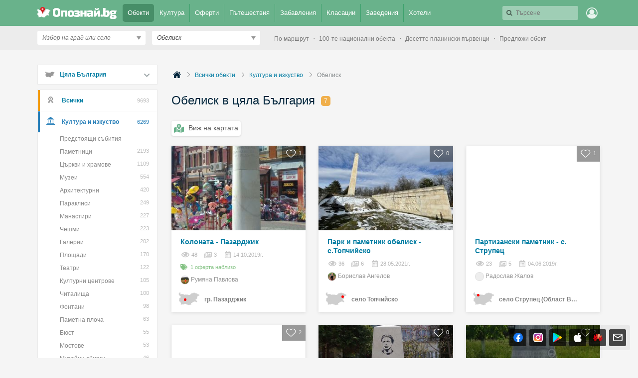

--- FILE ---
content_type: text/html; charset=UTF-8
request_url: https://opoznai.bg/obelisk
body_size: 494958
content:
<!doctype html>
<html class="no-js" lang="" xmlns="http://www.w3.org/1999/xhtml" xmlns:fb="http://www.facebook.com/2008/fbml" xmlns:og="http://opengraphprotocol.org/schema/">
<head>
    <meta charset="utf-8" />
    <meta name="language" content="Bulgarian" />
    <meta http-equiv="x-ua-compatible" content="ie=edge" />
    <meta name="viewport" content="width=device-width, initial-scale=1" />
    <meta name="alexaVerifyID" content="THFvJJ56EGlLP06vztJmxbasJS8" />
    <meta name="google-site-verification" content="MxV0HqJV1P_Yu6lc9Mt-5Agsbuxu-3WoR0exMWZn0uM" />
    <meta name="google-signin-client_id" content="46516831879-ajehg5gb6mmr0e79clhdgtug13m5ae2e.apps.googleusercontent.com">
    <meta name="_csrf" content="80d3efdfa97811e59cee235af8f65f50" />
    <link rel="shortcut icon" href="https://opoznai.bg/favicon.ico" />
    <link rel="apple-touch-icon" href="https://opoznai.bg/apple-touch-icon.png" />
    <title>Обелиск в цяла България | Опознай.bg</title>
        <script type="text/javascript">
        var is_logged = false;
        var show_location_popup = true;
		var show_notifications_popup = false;
	  var ckPlcNoAnl, ckPlcNoMrk;
	  (function(){
		  var cookie = document.cookie, storage = {};
		  try { if( typeof localStorage==="object" && localStorage ) { storage = localStorage; } } catch(e) {}
		  ckPlcNoAnl = cookie.match(/ckPlcNoAnl=1/) || storage.ckPlcNoAnl==1 ? true : false;
		  ckPlcNoMrk = cookie.match(/ckPlcNoMrk=1/) || storage.ckPlcNoMrk==1 ? true : (!cookie.match(/ckPlcOK=1/) && storage.ckPlcOK!=1 ? true : false);
	  })();
    </script>
    <link href='https://fonts.googleapis.com/css?family=Open+Sans+Condensed:700&subset=latin,cyrillic' rel='stylesheet' type='text/css'>
    		<link href="https://imgrabo.com/css/_opoznai.bg/normalize.css?cb=202202161436" type="text/css" rel="stylesheet" />
		<link href="https://imgrabo.com/css/_opoznai.bg/main.css?cb=202202161436" type="text/css" rel="stylesheet" />
		<link href="https://imgrabo.com/css/_opoznai.bg/pm.css?cb=202202161436" type="text/css" rel="stylesheet" />
		<link href="https://imgrabo.com/css/_opoznai.bg/style.css?cb=202202161436" type="text/css" rel="stylesheet" />
		<link href="https://imgrabo.com/css/_opoznai.bg/offers.css?cb=202202161436" type="text/css" rel="stylesheet" />
		<script src="https://imgrabo.com/js/_opoznai.bg/vendor/jquery-1.11.3.min.js?cb=202109201136" type="text/javascript"></script>
		<script src="https://imgrabo.com/js/_opoznai.bg/poshy.tips.js?cb=202109201136" type="text/javascript"></script>
		<script src="https://imgrabo.com/js/_opoznai.bg/main.js?cb=202109201136" type="text/javascript"></script>
		<script src="https://imgrabo.com/js/_opoznai.bg/../fblogin.js?cb=202109201136" type="text/javascript"></script>
		<script src="https://www.gstatic.com/firebasejs/4.0.0/firebase-app.js" type="text/javascript"></script>
		<script src="https://www.gstatic.com/firebasejs/4.0.0/firebase-messaging.js" type="text/javascript"></script>
		<script src="https://opoznai.bg/firebase-init.js" type="text/javascript"></script>
		<script src="https://imgrabo.com/js/_opoznai.bg/web_notifications.js?cb=202109201136" type="text/javascript"></script>
		<script src="https://apis.google.com/js/platform.js" type="text/javascript"></script>
		<style type="text/css">
						.deal_vertical_card_popup_content {
        border-top: 1px solid #f1f1f1;
        padding-top: 10px;
        margin-top: 70px;
        }

		</style>
		<script type="text/javascript">
						
        var IMG_URL                 = "https://imgrabo.com/";
        var logged_user_id	        = 0;
        var logged_user_fullname	= "";
        var logged_user_avatar	    = "";
    
			
    		if( ! ckPlcNoMrk ) {
			!function(f,b,e,v,n,t,s){
			    if(f.fbq)return;n=f.fbq=function(){n.callMethod?
			    n.callMethod.apply(n,arguments):n.queue.push(arguments)};if(!f._fbq)f._fbq=n;
			    n.push=n;n.loaded=!0;n.version='2.0';n.queue=[];t=b.createElement(e);t.async=!0;
			    t.src=v;s=b.getElementsByTagName(e)[0];s.parentNode.insertBefore(t,s)
			}(window,document,'script','//connect.facebook.net/en_US/fbevents.js');
			fbq('init', '1611517115813997');
			fbq('track', 'PageView');
            }
        

		</script>

<meta property="fb:app_id" content="121197217952276"/><meta property="fb:admins" content="581958335"/><meta name="description" content="Открийте най-пълния каталог на обекти от категория Обелиск в цяла България" />
<meta property="og:image" content="https://imgrabo.com/design/_opoznai.bg/cover.jpg" />    <script type="text/javascript">
	    if( ! ckPlcNoAnl ) { // Analytics
			(function(i,s,o,g,r,a,m){i['GoogleAnalyticsObject']=r;i[r]=i[r]||function(){
			(i[r].q=i[r].q||[]).push(arguments)},i[r].l=1*new Date();a=s.createElement(o),
			m=s.getElementsByTagName(o)[0];a.async=1;a.src=g;m.parentNode.insertBefore(a,m)
			})(window,document,'script','//www.google-analytics.com/analytics.js','ga');
			ga('create', 'UA-2403993-33', {
				cookieDomain: '.opoznai.bg',
				cookieFlags: 'SameSite=None; Secure'
			});
			ga('set', 'anonymizeIp', true);
			ga('send', 'pageview');
	    }
	    if( ! ckPlcNoMrk ) { // AdSense
		    /* document.write('<script async src="//pagead2.googlesyndication.com/pagead/js/adsbygoogle.js"></'+'script>');
		    (adsbygoogle = window.adsbygoogle || []).push({
			    google_ad_client: "ca-pub-5991946262016413",
			    enable_page_level_ads: true
		    }); */
	    }
    </script>
</head>
<body class=" page_browse subpage_index hdr_placeholder_double webp-enabled" itemscope itemtype="http://schema.org/WebPage">



<header id="green_site_header">
        <div class="green_mainheader">
        <div class="header_wrap">
            <div class="header_left">
                <a href="https://opoznai.bg/" id="white-logo" title="Опознай.bg"></a>
                <div id="header_main_nav">
					<div class="main_nav_item selected">
						<a href="https://opoznai.bg/all" class="main_nav_item_btn">
							Обекти<em class="count">9693</em>
						</a>
					</div>
					<div class="main_nav_item_sep"></div>
					<div class="main_nav_item ">
						<a href="https://opoznai.bg/events" class="main_nav_item_btn">
							Култура<em class="count">0</em>
						</a>
					</div>

											<div class="main_nav_item_sep"></div>
						<div class="main_nav_item ">
							<div class="main_nav_item_dd">
								<div class="main_nav_item_dd_wrap">
																														<a href="https://opoznai.bg/offers/category_id:1" class="main_nav_sub_item_btn">Почивки в България <em class="count">978</em></a>
											<a href="https://opoznai.bg/offers/category_id:1/country:abroad" class="main_nav_sub_item_btn">Почивки в чужбина <em class="count">432</em></a>
																																								<a href="https://opoznai.bg/offers/category_id:4" class="main_nav_sub_item_btn">Забавления <em class="count">374</em></a>
																																								<a href="https://opoznai.bg/offers/category_id:2" class="main_nav_sub_item_btn">Хапване и пийване <em class="count">161</em></a>
																											</div>
							</div>
							<a href="https://opoznai.bg/offers" class="main_nav_item_btn">
								Оферти<em class="count">2468</em>
							</a>
						</div>
										<div class="main_nav_item_sep"></div>
					<div class="main_nav_item ">
						<a href="https://opoznai.bg/travelideas" class="main_nav_item_btn">
							Пътешествия<em class="count">358</em>
						</a>
					</div>
					<div class="main_nav_item_sep"></div>
					<div class="main_nav_item ">
						<a href="https://opoznai.bg/activities" class="main_nav_item_btn">
							Забавления <em class="count">1279</em>
						</a>
					</div>
					<div class="main_nav_item_sep"></div>
					<div class="main_nav_item ">
						<a href="https://opoznai.bg/charts" class="main_nav_item_btn">
							Класации<em class="count">48</em>
						</a>
                    </div>
                    <div class="main_nav_item_sep"></div>
                    <div class="main_nav_item ">
                        <a href="https://opoznai.bg/zavedenia" class="main_nav_item_btn">
                            Заведения<em class="count">9849</em>
                        </a>
                    </div>
                    <div class="main_nav_item_sep"></div>
                    <div class="main_nav_item ">
                        <a href="https://opoznai.bg/hotels" class="main_nav_item_btn">
                            Хотели<em class="count">7426</em>
                        </a>
                    </div>
                    <div class="clearfix"></div>
                </div>
            </div>
            <div class="header_right">
                                <div id="header_search_cont" class="hdr_fltr_dropdown">
                    <div class="hdr_fltr_dropdown_btn">
                        <span id="hdr_clear_search"></span>
                        <a href="javascript:;" class="hdr_down_arrow" id="hdr_down_arrow_search">
                            <em class="hdr_tiny_search_icon"></em>
                        </a>
                        <input type="text" placeholder="Търсене" id="header_search_input"  value="" />
                        
<div id="top_search_dropdown" class="hdr_fltr_dropdown_cont" style="display: none;">
	<em class="hdr_dropdown_arrow" style="left:430px;"></em>
	<div class="header_dropdown_wrap" id="top_search_dropdown_data" style="width: 430px;">
		
	</div>
</div>
                        <script type="text/javascript">

                            setTimeout(function(){
                                                                top_search_init();
                                                            }, 100);
                        </script>
                    </div>
                    <div id="header_search_suggester" class="hdr_fltr_dropdown_cont" style="display: none;">
                        <em class="hdr_dropdown_arrow"></em>
                        <div class="header_dropdown_wrap">
							<div class="search_results_summary_line"></div>
                            <div id="header_search_suggester_cont" class="hdr_dropdown_links"></div>
                        </div>
                    </div>
                </div>
                <!--
                <a href="#" class="hdr_fltr_search_btn">
                    <em class="hdr_icon search"></em>
                </a>
                -->
                                    <div class="hdr_user_menu_wrap">
                        <a href="javascript:;" class="green_hdr_icon_btn"><em class="green_hdr_icon user"></em></a>
                        <div class="hdr_user_dropdown">
                            <div class="hdr_user_dropdown_wrap">
                                <a href="https://opoznai.bg/user/signin" class="exit"><em></em>Вход / Регистрация</a>
					    <a href="javascript:;" onclick="fblogin_click();" class="facebook"><em></em>Вход с Facebook</a>
					    <a href="javascript:;" onclick="googlelogin_click();" class="google"><em></em>Вход с Google</a>
                            </div>
                        </div>
                    </div>
                                <div class="clearfix"></div>
            </div>
            <div class="clearfix"></div>
        </div>
    </div>
    <div class="grey_subheader">
        <div class="header_wrap">
            <div class="header_left">
                                <div class="header_filters">
                    <div id="header_location_cont" class="hdr_fltr_dropdown">
                        <div class="hdr_fltr_dropdown_btn">
                            <a href="javascript:;" class="hdr_down_arrow" onclick="showLocationDropdown('header', $(this));">
                                <em class="hdr_down_arrow_icon"></em>
                            </a>
                            <input type="hidden" name="selected_location_id" value=""/>
                            <input type="hidden" name="selected_location_type" value=""/>
                            <input type="text" placeholder="Избор на град или село" id="header_location_input" value="" />
                        </div>
                        <div id="header_location_suggester" class="hdr_fltr_dropdown_cont" style="display: none;">
                            <em class="hdr_dropdown_arrow"></em>
                            <div class="header_dropdown_wrap">
                                <div id="header_location_suggester_cont" class="hdr_dropdown_links"></div>
                            </div>
                        </div>

                    </div>
                    <div id="header_categories_cont" class="hdr_fltr_dropdown">
                        <div class="hdr_fltr_dropdown_btn">
                            <a href="javascript:;" class="hdr_down_arrow" onclick="showCategoriesDropdown(true);">
                                <em class="hdr_down_arrow_icon"></em>
                            </a>
                            <input type="hidden" name="selected_category_id" value="254"/>
                            <input type="text" placeholder="Избор на категория" id="header_categories_input" value="Обелиск" />
                        </div>
                        <div id="header_categories_suggester" class="hdr_fltr_dropdown_cont" style="display: none;">
                            <em class="hdr_dropdown_arrow"></em>
                            <div class="header_dropdown_wrap">
                                <div id="header_categories_suggester_cont" class="hdr_dropdown_links"></div>
                            </div>
                        </div>
                        <div id="header_categories_dropdown" class="hdr_fltr_dropdown_cont" style="display: none;">
                            <em class="hdr_dropdown_arrow"></em>
                            <div class="header_dropdown_wrap">
                                <div id="all_main_cats_dropdown" class="hdr_dropdown_section">
                                    
                                                                        <div class="hdr_dropdown_column">
                                                                                    <h3>Категории</h3>
                                                                                                                            <div class="hdr_dropdown_column_wrap">
                                                <div class="hdr_dropdown_links">
                                                                                                        	
                                                                                                                <div class="header_cat_wrapper">
                                                            <a class="header_cat_link" href="https://opoznai.bg/prirodni-zabelejitelnosti">Природни забележителности <span>1888</span></a>
                                                            <div class="header_top_guides_wrapper">
                                                                                                                                    <a class="header_top_guide_link tooltip_light" href="https://opoznai.bg/view/baikushevata-mura">
                                                                        <span class="lightweight_tip">Байкушевата мура</span>
                                                                        <span class="sd_guide_pic" style="background-image:url('https://imgrabo.com/pics/guide/70x45/20150402151326_71296.jpeg"></span>
                                                                    </a>
                                                                                                                                    <a class="header_top_guide_link tooltip_light" href="https://opoznai.bg/view/natzionalen-park-pirin">
                                                                        <span class="lightweight_tip">Национален парк &quot;Пирин&quot;</span>
                                                                        <span class="sd_guide_pic" style="background-image:url('https://imgrabo.com/pics/guide/70x45/20200612154049_87238.jpg"></span>
                                                                    </a>
                                                                                                                                    <a class="header_top_guide_link tooltip_light" href="https://opoznai.bg/view/nos-emine-prirodna-zabelejitelnost">
                                                                        <span class="lightweight_tip">Нос Емине</span>
                                                                        <span class="sd_guide_pic" style="background-image:url('https://imgrabo.com/pics/guide/70x45/20150326111431_6896.jpeg"></span>
                                                                    </a>
                                                                                                                                    <a class="header_top_guide_link tooltip_light" href="https://opoznai.bg/view/kleptuza">
                                                                        <span class="lightweight_tip">Клептуза</span>
                                                                        <span class="sd_guide_pic" style="background-image:url('https://imgrabo.com/pics/guide/70x45/20150325160306_80184.jpeg"></span>
                                                                    </a>
                                                                                                                                    <a class="header_top_guide_link tooltip_light" href="https://opoznai.bg/view/irakli-zashtitena-mestnost">
                                                                        <span class="lightweight_tip">Иракли - Защитена местност</span>
                                                                        <span class="sd_guide_pic" style="background-image:url('https://imgrabo.com/pics/guide/70x45/20150327152229_35465.jpeg"></span>
                                                                    </a>
                                                                                                                                <div class="clearfix"></div>
                                                            </div>
                                                        </div>
                                                                                                        	
                                                                                                                <div class="header_cat_wrapper">
                                                            <a class="header_cat_link" href="https://opoznai.bg/kultura-i-izkustvo">Култура и изкуство <span>6269</span></a>
                                                            <div class="header_top_guides_wrapper">
                                                                                                                                    <a class="header_top_guide_link tooltip_light" href="https://opoznai.bg/view/viatarna-melnitza-nesebar">
                                                                        <span class="lightweight_tip">Вятърна мелница - Несебър</span>
                                                                        <span class="sd_guide_pic" style="background-image:url('https://imgrabo.com/pics/guide/70x45/20150622101246_64747.jpeg"></span>
                                                                    </a>
                                                                                                                                    <a class="header_top_guide_link tooltip_light" href="https://opoznai.bg/view/aladja-manastir">
                                                                        <span class="lightweight_tip">Аладжа манастир</span>
                                                                        <span class="sd_guide_pic" style="background-image:url('https://imgrabo.com/pics/guide/70x45/20150331120854_65202.jpeg"></span>
                                                                    </a>
                                                                                                                                    <a class="header_top_guide_link tooltip_light" href="https://opoznai.bg/view/velianova-kashta-grad-bansko">
                                                                        <span class="lightweight_tip">Велянова къща - Банско</span>
                                                                        <span class="sd_guide_pic" style="background-image:url('https://imgrabo.com/pics/guide/70x45/20170928152951_46768.jpg"></span>
                                                                    </a>
                                                                                                                                    <a class="header_top_guide_link tooltip_light" href="https://opoznai.bg/view/istoricheski-muzei-grad-velingrad">
                                                                        <span class="lightweight_tip">Исторически музей - Велинград</span>
                                                                        <span class="sd_guide_pic" style="background-image:url('https://imgrabo.com/pics/guide/70x45/20150401133356_91844.jpeg"></span>
                                                                    </a>
                                                                                                                                    <a class="header_top_guide_link tooltip_light" href="https://opoznai.bg/view/arhitekturno-istoricheski-rezervat-grad-nesebar">
                                                                        <span class="lightweight_tip">Архитектурно-исторически резерват Несебър</span>
                                                                        <span class="sd_guide_pic" style="background-image:url('https://imgrabo.com/pics/guide/70x45/20160127124209_76233.jpg"></span>
                                                                    </a>
                                                                                                                                <div class="clearfix"></div>
                                                            </div>
                                                        </div>
                                                                                                        	
                                                                                                                <div class="header_cat_wrapper">
                                                            <a class="header_cat_link" href="https://opoznai.bg/istoricheski-zabelejitelnosti">Исторически забележителности <span>800</span></a>
                                                            <div class="header_top_guides_wrapper">
                                                                                                                                    <a class="header_top_guide_link tooltip_light" href="https://opoznai.bg/view/krastova-gora">
                                                                        <span class="lightweight_tip">Кръстова гора</span>
                                                                        <span class="sd_guide_pic" style="background-image:url('https://imgrabo.com/pics/guide/70x45/20150325132644_24466.jpeg"></span>
                                                                    </a>
                                                                                                                                    <a class="header_top_guide_link tooltip_light" href="https://opoznai.bg/view/trakiiski-kultov-kompleks-starosel">
                                                                        <span class="lightweight_tip">Тракийски култов комплекс - Старосел</span>
                                                                        <span class="sd_guide_pic" style="background-image:url('https://imgrabo.com/pics/guide/70x45/20150526104106_11284.jpeg"></span>
                                                                    </a>
                                                                                                                                    <a class="header_top_guide_link tooltip_light" href="https://opoznai.bg/view/muzeen-kompleks-iujna-krepostna-stena-i-kula">
                                                                        <span class="lightweight_tip">Музеен комплекс &quot;Южна крепостна стена и кула&quot;</span>
                                                                        <span class="sd_guide_pic" style="background-image:url('https://imgrabo.com/pics/guide/70x45/20160122105014_50105.jpeg"></span>
                                                                    </a>
                                                                                                                                    <a class="header_top_guide_link tooltip_light" href="https://opoznai.bg/view/krepost-tzari-mali-grad-belchin">
                                                                        <span class="lightweight_tip">Цари Мали Град - Белчин</span>
                                                                        <span class="sd_guide_pic" style="background-image:url('https://imgrabo.com/pics/guide/70x45/20170629110550_10052.jpeg"></span>
                                                                    </a>
                                                                                                                                    <a class="header_top_guide_link tooltip_light" href="https://opoznai.bg/view/trakiisko-svetilishte-observatoriia-beglik-tash-grad-primorsko">
                                                                        <span class="lightweight_tip">Тракийско светилище &quot;Беглик Таш&quot; - Приморско</span>
                                                                        <span class="sd_guide_pic" style="background-image:url('https://imgrabo.com/pics/guide/70x45/20150325115051_12744.jpeg"></span>
                                                                    </a>
                                                                                                                                <div class="clearfix"></div>
                                                            </div>
                                                        </div>
                                                                                                        	
                                                                                                                <div class="header_cat_wrapper">
                                                            <a class="header_cat_link" href="https://opoznai.bg/marshruti-i-ekopateki">Маршрути и екопътеки <span>258</span></a>
                                                            <div class="header_top_guides_wrapper">
                                                                                                                                    <a class="header_top_guide_link tooltip_light" href="https://opoznai.bg/view/ekopateka-kaleto-obzor">
                                                                        <span class="lightweight_tip">Екопътека &quot;Калето&quot; - Обзор</span>
                                                                        <span class="sd_guide_pic" style="background-image:url('https://imgrabo.com/pics/guide/70x45/20160404145426_31773.jpg"></span>
                                                                    </a>
                                                                                                                                    <a class="header_top_guide_link tooltip_light" href="https://opoznai.bg/view/peikata-na-liubovta">
                                                                        <span class="lightweight_tip">&quot;Пейката на любовта&quot;</span>
                                                                        <span class="sd_guide_pic" style="background-image:url('https://imgrabo.com/pics/guide/70x45/20160321144802_26499.jpg"></span>
                                                                    </a>
                                                                                                                                    <a class="header_top_guide_link tooltip_light" href="https://opoznai.bg/view/hotnishkata-ekopateka">
                                                                        <span class="lightweight_tip">Хотнишката екопътека</span>
                                                                        <span class="sd_guide_pic" style="background-image:url('https://imgrabo.com/pics/guide/70x45/20150810131940_70899.jpeg"></span>
                                                                    </a>
                                                                                                                                    <a class="header_top_guide_link tooltip_light" href="https://opoznai.bg/view/ekopateka-beli-iskar">
                                                                        <span class="lightweight_tip">Екопътека &quot;Бели Искър&quot;</span>
                                                                        <span class="sd_guide_pic" style="background-image:url('https://imgrabo.com/pics/guide/70x45/20150316152452_55683.jpeg"></span>
                                                                    </a>
                                                                                                                                    <a class="header_top_guide_link tooltip_light" href="https://opoznai.bg/view/ekopateka-pod-praskite-na-vodopada-teteven">
                                                                        <span class="lightweight_tip">Екопътека &quot;Под пръските на водопада&quot; - Тетевен</span>
                                                                        <span class="sd_guide_pic" style="background-image:url('https://imgrabo.com/pics/guide/70x45/20170403173025_31122.jpg"></span>
                                                                    </a>
                                                                                                                                <div class="clearfix"></div>
                                                            </div>
                                                        </div>
                                                                                                        	
                                                                                                                <div class="header_cat_wrapper">
                                                            <a class="header_cat_link" href="https://opoznai.bg/selski-eko-turizam">Селски и Еко туризъм <span>251</span></a>
                                                            <div class="header_top_guides_wrapper">
                                                                                                                                    <a class="header_top_guide_link tooltip_light" href="https://opoznai.bg/view/mineralen-plaj-kompleks-za-vinen-i-spa-turizam-starosel">
                                                                        <span class="lightweight_tip">Комплекс за винен и СПА туризъм &quot;Старосел&quot;</span>
                                                                        <span class="sd_guide_pic" style="background-image:url('https://imgrabo.com/pics/guide/70x45/20191209190347_58833.jpg"></span>
                                                                    </a>
                                                                                                                                    <a class="header_top_guide_link tooltip_light" href="https://opoznai.bg/view/vilno-selishte-azareia">
                                                                        <span class="lightweight_tip">Еко селище &quot;Азарея&quot; - Горно Трапе</span>
                                                                        <span class="sd_guide_pic" style="background-image:url('https://imgrabo.com/pics/guide/70x45/20160127121855_38336.jpg"></span>
                                                                    </a>
                                                                                                                                    <a class="header_top_guide_link tooltip_light" href="https://opoznai.bg/view/ekoselishte-omaia">
                                                                        <span class="lightweight_tip">Еко селище &quot;Омая&quot;</span>
                                                                        <span class="sd_guide_pic" style="background-image:url('https://imgrabo.com/pics/guide/70x45/20160128180531_82118.jpg"></span>
                                                                    </a>
                                                                                                                                    <a class="header_top_guide_link tooltip_light" href="https://opoznai.bg/view/shiroka-laka">
                                                                        <span class="lightweight_tip">Село Широка лъка</span>
                                                                        <span class="sd_guide_pic" style="background-image:url('https://imgrabo.com/pics/guide/70x45/20160122113025_53747.jpeg"></span>
                                                                    </a>
                                                                                                                                    <a class="header_top_guide_link tooltip_light" href="https://opoznai.bg/view/kompleks-za-selski-turizam-garmen-hils">
                                                                        <span class="lightweight_tip">Комплекс за селски туризъм &quot;Гърмен Хилс&quot;</span>
                                                                        <span class="sd_guide_pic" style="background-image:url('https://imgrabo.com/pics/guide/70x45/20150825143126_49685.jpeg"></span>
                                                                    </a>
                                                                                                                                <div class="clearfix"></div>
                                                            </div>
                                                        </div>
                                                                                                        	
                                                                                                                <div class="header_cat_wrapper">
                                                            <a class="header_cat_link" href="https://opoznai.bg/mesta-za-podslon">Места за подслон <span>218</span></a>
                                                            <div class="header_top_guides_wrapper">
                                                                                                                                    <a class="header_top_guide_link tooltip_light" href="https://opoznai.bg/view/hija-bezbog-pirin">
                                                                        <span class="lightweight_tip">Хижа &quot;Безбог&quot; - Пирин</span>
                                                                        <span class="sd_guide_pic" style="background-image:url('https://imgrabo.com/pics/guide/70x45/20171228164507_27319.jpg"></span>
                                                                    </a>
                                                                                                                                    <a class="header_top_guide_link tooltip_light" href="https://opoznai.bg/view/gorski-tzentar-chatama">
                                                                        <span class="lightweight_tip">Горски център &quot;Чатъма&quot;</span>
                                                                        <span class="sd_guide_pic" style="background-image:url('https://imgrabo.com/pics/guide/70x45/20150710131252_20628.jpeg"></span>
                                                                    </a>
                                                                                                                                    <a class="header_top_guide_link tooltip_light" href="https://opoznai.bg/view/hija-zvezditza-park-vitosha">
                                                                        <span class="lightweight_tip">Хижа &quot;Звездица&quot; - парк Витоша</span>
                                                                        <span class="sd_guide_pic" style="background-image:url('https://imgrabo.com/pics/guide/70x45/20150702164147_68492.jpg"></span>
                                                                    </a>
                                                                                                                                    <a class="header_top_guide_link tooltip_light" href="https://opoznai.bg/view/hija-uzana">
                                                                        <span class="lightweight_tip">Хижа &quot;Узана&quot;</span>
                                                                        <span class="sd_guide_pic" style="background-image:url('https://imgrabo.com/pics/guide/70x45/20141110154921_34797.jpeg"></span>
                                                                    </a>
                                                                                                                                    <a class="header_top_guide_link tooltip_light" href="https://opoznai.bg/view/natzionalen-peshteren-dom-karlukovo">
                                                                        <span class="lightweight_tip">Национален пещерен дом – Карлуково</span>
                                                                        <span class="sd_guide_pic" style="background-image:url('https://imgrabo.com/pics/guide/70x45/20150417100355_56507.jpeg"></span>
                                                                    </a>
                                                                                                                                <div class="clearfix"></div>
                                                            </div>
                                                        </div>
                                                                                                    </div>
                                            </div>
                                                                                    <div class="hdr_dropdown_column_wrap">
                                                <div class="hdr_dropdown_links">
                                                                                                        	                                                    	
                                                                                                                <div class="header_cat_wrapper">
                                                            <a class="header_cat_link" href="https://opoznai.bg/atraktzioni">Атракциони <span>555</span></a>
                                                            <div class="header_top_guides_wrapper">
                                                                                                                                    <a class="header_top_guide_link tooltip_light" href="https://opoznai.bg/view/universitetska-botanicheska-gradina-v-balchik">
                                                                        <span class="lightweight_tip">Университетска ботаническа градина - Балчик</span>
                                                                        <span class="sd_guide_pic" style="background-image:url('https://imgrabo.com/pics/guide/70x45/20160516103340_14348.jpg"></span>
                                                                    </a>
                                                                                                                                    <a class="header_top_guide_link tooltip_light" href="https://opoznai.bg/view/morska-gradina-varna">
                                                                        <span class="lightweight_tip">Морска градина - Варна</span>
                                                                        <span class="sd_guide_pic" style="background-image:url('https://imgrabo.com/pics/guide/70x45/20150604160602_99397.jpeg"></span>
                                                                    </a>
                                                                                                                                    <a class="header_top_guide_link tooltip_light" href="https://opoznai.bg/view/delfinarium-varna">
                                                                        <span class="lightweight_tip">Делфинариум - Варна</span>
                                                                        <span class="sd_guide_pic" style="background-image:url('https://imgrabo.com/pics/guide/70x45/20200618153929_39550.jpg"></span>
                                                                    </a>
                                                                                                                                    <a class="header_top_guide_link tooltip_light" href="https://opoznai.bg/view/park-za-tantzuvashti-mechki-belitza">
                                                                        <span class="lightweight_tip">Парк за танцуващи мечки - Белица</span>
                                                                        <span class="sd_guide_pic" style="background-image:url('https://imgrabo.com/pics/guide/70x45/20141121121354_40223.jpeg"></span>
                                                                    </a>
                                                                                                                                    <a class="header_top_guide_link tooltip_light" href="https://opoznai.bg/view/arhitekturno-parkov-kompleks-dvoretza-balchik">
                                                                        <span class="lightweight_tip">Архитектурно-парков комплекс &quot;Двореца&quot; - Балчик</span>
                                                                        <span class="sd_guide_pic" style="background-image:url('https://imgrabo.com/pics/guide/70x45/20150331124637_44060.jpeg"></span>
                                                                    </a>
                                                                                                                                <div class="clearfix"></div>
                                                            </div>
                                                        </div>
                                                                                                        	
                                                                                                                <div class="header_cat_wrapper">
                                                            <a class="header_cat_link" href="https://opoznai.bg/zabavlenia">Забавления <span>48</span></a>
                                                            <div class="header_top_guides_wrapper">
                                                                                                                                    <a class="header_top_guide_link tooltip_light" href="https://opoznai.bg/view/ski-kurort-uzana">
                                                                        <span class="lightweight_tip">Ски-курорт Узана</span>
                                                                        <span class="sd_guide_pic" style="background-image:url('https://imgrabo.com/pics/guide/70x45/20200902185906_80593.jpeg"></span>
                                                                    </a>
                                                                                                                                    <a class="header_top_guide_link tooltip_light" href="https://opoznai.bg/view/ski-pista-kotel">
                                                                        <span class="lightweight_tip">Ски писта - Котел</span>
                                                                        <span class="sd_guide_pic" style="background-image:url('https://imgrabo.com/pics/guide/70x45/20200902192806_63854.jpeg"></span>
                                                                    </a>
                                                                                                                                    <a class="header_top_guide_link tooltip_light" href="https://opoznai.bg/view/park-na-predizvikatelstvata-dendrarium-sofiia">
                                                                        <span class="lightweight_tip">Парк на предизвикателствата &quot;Дендрариум&quot; - София</span>
                                                                        <span class="sd_guide_pic" style="background-image:url('https://imgrabo.com/pics/guide/70x45/20150421161421_10414.jpg"></span>
                                                                    </a>
                                                                                                                                    <a class="header_top_guide_link tooltip_light" href="https://opoznai.bg/view/ski-kurort-chepelare">
                                                                        <span class="lightweight_tip">Спортен център Чепеларе</span>
                                                                        <span class="sd_guide_pic" style="background-image:url('https://imgrabo.com/pics/guide/70x45/20200902184536_45900.jpeg"></span>
                                                                    </a>
                                                                                                                                    <a class="header_top_guide_link tooltip_light" href="https://opoznai.bg/view/ski-pista-valchi-dol">
                                                                        <span class="lightweight_tip">Ски писта Вълчи дол</span>
                                                                        <span class="sd_guide_pic" style="background-image:url('https://imgrabo.com/pics/guide/70x45/20180514181643_35675.jpeg"></span>
                                                                    </a>
                                                                                                                                <div class="clearfix"></div>
                                                            </div>
                                                        </div>
                                                                                                        	
                                                                                                                <div class="header_cat_wrapper">
                                                            <a class="header_cat_link" href="https://opoznai.bg/sport">Спорт <span>129</span></a>
                                                            <div class="header_top_guides_wrapper">
                                                                                                                                    <a class="header_top_guide_link tooltip_light" href="https://opoznai.bg/view/mftzz-arena-armeetz-sofiia">
                                                                        <span class="lightweight_tip">Арена София (Арена Армеец)</span>
                                                                        <span class="sd_guide_pic" style="background-image:url('https://imgrabo.com/pics/guide/70x45/20160202143719_11612.jpg"></span>
                                                                    </a>
                                                                                                                                    <a class="header_top_guide_link tooltip_light" href="https://opoznai.bg/view/visokoplaninski-sporten-kompleks-belmeken">
                                                                        <span class="lightweight_tip">Високопланински спортен комплекс Белмекен</span>
                                                                        <span class="sd_guide_pic" style="background-image:url('https://imgrabo.com/pics/guide/70x45/20170822162159_51488.jpeg"></span>
                                                                    </a>
                                                                                                                                    <a class="header_top_guide_link tooltip_light" href="https://opoznai.bg/view/stadion-iunak">
                                                                        <span class="lightweight_tip">Стадион &quot;Юнак&quot;</span>
                                                                        <span class="sd_guide_pic" style="background-image:url('https://imgrabo.com/pics/guide/70x45/20200603180525_91015.jpg"></span>
                                                                    </a>
                                                                                                                                    <a class="header_top_guide_link tooltip_light" href="https://opoznai.bg/view/zala-sofiia-sofiia">
                                                                        <span class="lightweight_tip">Зала &quot;София&quot;</span>
                                                                        <span class="sd_guide_pic" style="background-image:url('https://imgrabo.com/pics/guide/70x45/20210614164953_33930.png"></span>
                                                                    </a>
                                                                                                                                    <a class="header_top_guide_link tooltip_light" href="https://opoznai.bg/view/natzionalna-sportna-baza-sportpalas-varna">
                                                                        <span class="lightweight_tip">Национална спортна база &quot;Спортпалас&quot; - Варна</span>
                                                                        <span class="sd_guide_pic" style="background-image:url('https://imgrabo.com/pics/guide/70x45/20151105151409_35593.jpg"></span>
                                                                    </a>
                                                                                                                                <div class="clearfix"></div>
                                                            </div>
                                                        </div>
                                                                                                        	
                                                                                                                <div class="header_cat_wrapper">
                                                            <a class="header_cat_link" href="https://opoznai.bg/sgradi-i-arhitektura">Сгради и архитектура <span>260</span></a>
                                                            <div class="header_top_guides_wrapper">
                                                                                                                                    <a class="header_top_guide_link tooltip_light" href="https://opoznai.bg/view/kivgiren-most-triavna">
                                                                        <span class="lightweight_tip">Кивгирен мост – Трявна</span>
                                                                        <span class="sd_guide_pic" style="background-image:url('https://imgrabo.com/pics/guide/70x45/20170825112337_19890.jpg"></span>
                                                                    </a>
                                                                                                                                    <a class="header_top_guide_link tooltip_light" href="https://opoznai.bg/view/the-mall-sofiia">
                                                                        <span class="lightweight_tip">The Mall - София</span>
                                                                        <span class="sd_guide_pic" style="background-image:url('https://imgrabo.com/pics/guide/70x45/20150714165938_64770.jpg"></span>
                                                                    </a>
                                                                                                                                    <a class="header_top_guide_link tooltip_light" href="https://opoznai.bg/view/vilno-selishte-azareia">
                                                                        <span class="lightweight_tip">Еко селище &quot;Азарея&quot; - Горно Трапе</span>
                                                                        <span class="sd_guide_pic" style="background-image:url('https://imgrabo.com/pics/guide/70x45/20160127121855_38336.jpg"></span>
                                                                    </a>
                                                                                                                                    <a class="header_top_guide_link tooltip_light" href="https://opoznai.bg/view/glinenata-kashta-v-s-leshten">
                                                                        <span class="lightweight_tip">Глинената къща - Лещен</span>
                                                                        <span class="sd_guide_pic" style="background-image:url('https://imgrabo.com/pics/guide/70x45/20150610160857_89839.jpeg"></span>
                                                                    </a>
                                                                                                                                    <a class="header_top_guide_link tooltip_light" href="https://opoznai.bg/view/mall-galleria-burgas">
                                                                        <span class="lightweight_tip">Mall Galleria - Бургас</span>
                                                                        <span class="sd_guide_pic" style="background-image:url('https://imgrabo.com/pics/guide/70x45/20160704180330_40591.jpg"></span>
                                                                    </a>
                                                                                                                                <div class="clearfix"></div>
                                                            </div>
                                                        </div>
                                                                                                    </div>
                                            </div>
                                                                                <div class="clearfix"></div>
                                    </div>
                                    <div class="clearfix"></div>
                                </div>
                                <a href="javascript:;" class="hdr_dropdown_morebtn" id="all_cats_morebtn" onclick="showCategoriesSubCats();">Покажи подкатегориите</a>
                                                                    <a href="https://opoznai.bg/browse/" class="hdr_dropdown_morebtn">Виж обекти от всички категории</a>
                                                                <div id="all_cats_dropdown" class="hdr_dropdown_section" style="display:none;">
                                    <div class="hdr_dropdown_column">
                                        <h3>Всички категории</h3>
                                        <div class="hdr_dropdown_column_wrap" style="max-width: none;">
                                            <div class="hdr_dropdown_links links_column_4">
                                                <span class="devider"><a href="https://opoznai.bg/prirodni-zabelejitelnosti">Природни забележителности</a></span><a href="https://opoznai.bg/varhove">Върхове</a><a href="https://opoznai.bg/mestnosti">Местности</a><a href="https://opoznai.bg/skalni-obrazuvaniia">Скални образувания</a><a href="https://opoznai.bg/vodopadi">Водопади</a><a href="https://opoznai.bg/iazoviri">Язовири</a><a href="https://opoznai.bg/peshteri">Пещери</a><a href="https://opoznai.bg/ezera">Езера</a><a href="https://opoznai.bg/plajove">Плажове</a><a href="https://opoznai.bg/rezervati">Резервати</a><a href="https://opoznai.bg/flora">Флора</a><a href="https://opoznai.bg/reki">Реки</a><a href="https://opoznai.bg/nahodishta-na-mineralni-vodi">Минерални извори</a><a href="https://opoznai.bg/na-more">На море</a><a href="https://opoznai.bg/izvori">Извори</a><a href="https://opoznai.bg/jdrela">Ждрела</a><a href="https://opoznai.bg/natzionalni-parkove">Национални паркове</a><a href="https://opoznai.bg/liftove">Лифтове</a><a href="https://opoznai.bg/blata">Блата</a><a href="https://opoznai.bg/kanioni">Каньони</a><a href="https://opoznai.bg/solnitzi">Солници</a><span class="devider"><a href="https://opoznai.bg/kultura-i-izkustvo">Култура и изкуство</a></span><a href="https://opoznai.bg/pametnitzi">Паметници</a><a href="https://opoznai.bg/tzarkvi-i-hramove">Църкви и храмове</a><a href="https://opoznai.bg/muzei">Музеи</a><a href="https://opoznai.bg/arhitekturni">Архитектурни</a><a href="https://opoznai.bg/paraklisi">Параклиси</a><a href="https://opoznai.bg/manastiri">Манастири</a><a href="https://opoznai.bg/cheshmi">Чешми</a><a href="https://opoznai.bg/galerii">Галерии</a><a href="https://opoznai.bg/ploshtadi">Площади</a><a href="https://opoznai.bg/teatri">Театри</a><a href="https://opoznai.bg/kulturni-tzentrove">Културни центрове</a><a href="https://opoznai.bg/chitalishta">Читалища</a><a href="https://opoznai.bg/fontani">Фонтани</a><a href="https://opoznai.bg/pametna-plocha">Паметна плоча</a><a href="https://opoznai.bg/biust">Бюст</a><a href="https://opoznai.bg/mostove">Мостове</a><a href="https://opoznai.bg/muzeini-sbirki">Музейни сбирки</a><a href="https://opoznai.bg/djamii">Джамии</a><a href="https://opoznai.bg/memorialni-kompleksi">Мемориални комплекси</a><a href="https://opoznai.bg/biblioteki">Библиотеки</a><a href="https://opoznai.bg/skulpturna-kompoziciia">Скулптурна композиция</a><a href="https://opoznai.bg/opera">Опера</a><a href="https://opoznai.bg/statuia">Статуя</a><a href="https://opoznai.bg/obelisk">Обелиск</a><a href="https://opoznai.bg/sinagogi">Синагоги</a><a href="https://opoznai.bg/relef">Релеф</a><a href="https://opoznai.bg/mavzolei">Мавзолеи</a><span class="devider"><a href="https://opoznai.bg/istoricheski-zabelejitelnosti">Исторически забележителности</a></span><a href="https://opoznai.bg/kreposti-i-ruini">Крепости и руини</a><a href="https://opoznai.bg/svetilishta">Светилища</a><a href="https://opoznai.bg/istoricheski-mestnosti">Исторически местности</a><a href="https://opoznai.bg/grobnitzi">Гробници</a><a href="https://opoznai.bg/trakiiski">Тракийски</a><a href="https://opoznai.bg/rimski">Римски</a><a href="https://opoznai.bg/srednovekovni">Средновековни</a><a href="https://opoznai.bg/vazrojdenski">Възрожденски</a><a href="https://opoznai.bg/megaliti">Мегалити</a><span class="devider"><a href="https://opoznai.bg/marshruti-i-ekopateki">Маршрути и екопътеки</a></span><a href="https://opoznai.bg/ekopateki">Екопътеки</a><a href="https://opoznai.bg/marshruti">Маршрути</a><a href="https://opoznai.bg/veloturizam">Велотуризъм</a><span class="devider"><a href="https://opoznai.bg/selski-eko-turizam">Селски и Еко туризъм</a></span><a href="https://opoznai.bg/selski-turizam">Селски туризъм</a><a href="https://opoznai.bg/vinen-turizam-i-degustacii">Винен туризъм и дегустации</a><a href="https://opoznai.bg/vilni-i-eko-selishta">Вилни и Еко селища</a><span class="devider"><a href="https://opoznai.bg/mesta-za-podslon">Места за подслон</a></span><a href="https://opoznai.bg/hiji">Хижи</a><a href="https://opoznai.bg/zasloni">Заслони</a><a href="https://opoznai.bg/turisticheski-spalni">Туристически спални</a><span class="devider"><a href="https://opoznai.bg/atraktzioni">Атракциони</a></span><a href="https://opoznai.bg/gradini-i-parkove">Градини и паркове</a><a href="https://opoznai.bg/saorajeniia">Съоръжения</a><a href="https://opoznai.bg/zooparkove">Зоопаркове</a><a href="https://opoznai.bg/kinosaloni">Киносалони</a><a href="https://opoznai.bg/piknik">Пикник</a><a href="https://opoznai.bg/observatorii">Обсерватории</a><a href="https://opoznai.bg/baseini-i-mineralen-plaj">Открити басейни</a><a href="https://opoznai.bg/zakriti-baseini">Закрити басейни</a><a href="https://opoznai.bg/mineralen-plaj">Минерален плаж</a><a href="https://opoznai.bg/akvariumi">Аквариуми</a><a href="https://opoznai.bg/vajeni-parkove">Въжени паркове</a><a href="https://opoznai.bg/hotelski-baseini">Хотелски басейни</a><a href="https://opoznai.bg/hidroparkove">Хидропаркове</a><a href="https://opoznai.bg/teambuilding">Тиймбилдинг</a><span class="devider"><a href="https://opoznai.bg/zabavlenia">Забавления</a></span><a href="https://opoznai.bg/ski-pisti">Ски писти</a><a href="https://opoznai.bg/lov-i-ribolov">Лов и риболов</a><a href="https://opoznai.bg/bouling">Боулинг</a><a href="https://opoznai.bg/tenis-na-masa">Тенис на маса</a><a href="https://opoznai.bg/alpiiski-trolei">Алпийски тролей</a><a href="https://opoznai.bg/strelba-s-lak">Стрелба с лък</a><a href="https://opoznai.bg/skalno-katerene">Скално катерене</a><a href="https://opoznai.bg/skuosh">Скуош</a><span class="devider"><a href="https://opoznai.bg/sport">Спорт</a></span><a href="https://opoznai.bg/sportni-zali">Спортни комплекси и зали</a><a href="https://opoznai.bg/futbolni-zali">Футболни зали</a><a href="https://opoznai.bg/tenis-na-kort">Тенис на корт</a><span class="devider"><a href="https://opoznai.bg/sgradi-i-arhitektura">Сгради и архитектура</a></span><a href="https://opoznai.bg/molove-i-targovski-tzentrove">Молове и търговски центрове</a><a href="https://opoznai.bg/originalni-kashti">Оригинални къщи</a><a href="https://opoznai.bg/grafiti">Графити</a><a href="https://opoznai.bg/mostove-saorajenia">Мостове</a><a href="https://opoznai.bg/izostaveni-sgradi">Изоставени сгради</a><a href="https://opoznai.bg/moderen-dizain">Модерен дизайн</a><a href="https://opoznai.bg/visoki-sgradi">Високи сгради</a><a href="https://opoznai.bg/komini">Комини</a>                                            </div>
                                        </div>
                                    </div>
                                    <div class="clearfix"></div>
                                </div>
                                <div class="clearfix"></div>
                            </div>
                        </div>
                    </div>
                    <div class="clearfix"></div>
                </div>
                <div class="header_links_box">
                    <a href="https://opoznai.bg/route" class="subheader_link">По маршрут</a>
                    &nbsp;&middot;&nbsp;
                    <a href="https://opoznai.bg/all/type:bgtop100" class="subheader_link">100-те национални обекта</a>
                    &nbsp;&middot;&nbsp;
					<a href="https://opoznai.bg/all/type:top10peaks" class="subheader_link">Десетте планински първенци</a>
					&nbsp;&middot;&nbsp;
                                            <a href="javascript:;" onclick="flybox_open_iframe('Вход в Опознай.bg', 'https://opoznai.bg/flybox/login/button:Продължи/action:2/cb:window.parent.location.reload();'); return false;" class="subheader_link">Предложи обект</a>
                                        <div class="clearfix"></div>
                </div>
                <div class="clearfix"></div>
            </div>
            <div class="clearfix"></div>
        </div>
    </div>

    <div id="header_location_dropdown" class="hdr_fltr_dropdown_cont" style="display: none;">
    <em class="hdr_dropdown_arrow"></em>
    <div class="header_dropdown_wrap">
        <div class="hdr_dropdown_section">
            <div class="hdr_dropdown_column">
                <h3>Популярни градове</h3>
                                                    <div class="hdr_dropdown_column_wrap">
                        <div class="hdr_dropdown_links">
                                                                                                                            <a href="https://opoznai.bg/sofia" class="location_link" data-coord-x="28.546161888269" data-coord-y="67.285322534386">София<span>2286</span></a>
                                                                                                                            <a href="https://opoznai.bg/varna" class="location_link" data-coord-x="170.25300739515" data-coord-y="44.957843762575">Варна<span>721</span></a>
                                                                                                                            <a href="https://opoznai.bg/plovdiv" class="location_link" data-coord-x="73.454199571217" data-coord-y="91.415627814635">Пловдив<span>611</span></a>
                                                                                                                            <a href="https://opoznai.bg/burgas" class="location_link" data-coord-x="156.9515171151" data-coord-y="76.257224949329">Бургас<span>238</span></a>
                                                                                                                            <a href="https://opoznai.bg/ruse" class="location_link" data-coord-x="110.97530003808" data-coord-y="17.511681367587">Русе<span>210</span></a>
                                                                                                                            <a href="https://opoznai.bg/sliven" class="location_link" data-coord-x="121.99022165323" data-coord-y="68.210452485178">Сливен<span>195</span></a>
                                                    </div>
                    </div>
                                    <div class="hdr_dropdown_column_wrap">
                        <div class="hdr_dropdown_links">
                                                                                                                            <a href="https://opoznai.bg/stara-zagora" class="location_link" data-coord-x="100.86657269698" data-coord-y="79.167638299458">Стара Загора<span>188</span></a>
                                                                                                                            <a href="https://opoznai.bg/veliko-tarnovo" class="location_link" data-coord-x="100.18729873284" data-coord-y="51.170738413843">Велико Търново<span>169</span></a>
                                                                                                                            <a href="https://opoznai.bg/bansko" class="location_link" data-coord-x="35.035654170981" data-coord-y="104.86769842063">Банско<span>153</span></a>
                                                                                                                            <a href="https://opoznai.bg/sunny-beach" class="location_link" data-coord-x="164.43659923518" data-coord-y="67.793082366386">Слънчев бряг<span>151</span></a>
                                                                                                                            <a href="https://opoznai.bg/vidin" class="location_link" data-coord-x="15.749527965878" data-coord-y="11.725384435142">Видин<span>112</span></a>
                                                                                                                            <a href="https://opoznai.bg/shumen" class="location_link" data-coord-x="140.43153086858" data-coord-y="42.618457295958">Шумен<span>100</span></a>
                                                    </div>
                    </div>
                                    <div class="hdr_dropdown_column_wrap">
                        <div class="hdr_dropdown_links">
                                                                                                                            <a href="https://opoznai.bg/gabrovo" class="location_link" data-coord-x="90.757244479883" data-coord-y="60.294002998815">Габрово<span>98</span></a>
                                                                                                                            <a href="https://opoznai.bg/pleven" class="location_link" data-coord-x="69.357221878145" data-coord-y="36.555096149809">Плевен<span>92</span></a>
                                                                                                                            <a href="https://opoznai.bg/blagoevgrad" class="location_link" data-coord-x="22.741731367324" data-coord-y="97.188872825266">Благоевград<span>89</span></a>
                                                                                                                            <a href="https://opoznai.bg/velingrad" class="location_link" data-coord-x="50.403072331076" data-coord-y="97.188872825266">Велинград<span>85</span></a>
                                                                                                                            <a href="https://opoznai.bg/haskovo" class="location_link" data-coord-x="98.638348651176" data-coord-y="100.49778282621">Хасково<span>82</span></a>
                                                                                                <a href="javascript:;" class="hdr_dropdown_morelink" onclick="showLocationAllCities();">Всички градове &raquo;</a>
                                                            </div>
                    </div>
                                <div class="clearfix"></div>
            </div>
            <div class="hdr_dropdown_column">
                <div class="hdr_dropdown_column_wrap">
                    <div id="header_map" class="tn_mapwrap">
                        <div class="tn_regionsmap" style="display: block; background-image: url(//imgrabo.com/design/site/guide/guide_map.png); position: relative; padding: 0px; width: 207px; height: 129px; background-position: initial initial; background-repeat: initial initial;"><canvas style="width: 207px; height: 129px; position: absolute; left: 0px; top: 0px; padding: 0px; border: 0px; opacity: 1;" height="129" width="207"></canvas><img src="//imgrabo.com/design/site/guide/guide_map.png" class="tn_regionsmap maphilighted" usemap="#regionmap" style="opacity: 0; position: absolute; left: 0px; top: 0px; padding: 0px; border: 0px;"></div>
                        <map name="regionmap">
                            <area id="zone13" qtip-data="Софийско&lt;small&gt;3328 забележителности&lt;/small&gt;" shape="poly" coords="26,47,49,53,51,70,40,81,13,76,13,72,10,70,11,69,11,65,12,63,10,60,14,58,19,58,22,55,26,50,26,47" jsregion="sofiisko" style="" /> <area id="zone6" qtip-data="Стара Планина&lt;small&gt;2434 забележителности&lt;/small&gt;" shape="poly" coords="51,69,49,53,52,53,61,51,72,45,87,46,107,45,122,47,140,51,153,52,154,56,151,62,121,67,87,69,51,69" jsregion="stara-planina" style="" /> <area id="zone9" qtip-data="Пловдивско&lt;small&gt;1521 забележителности&lt;/small&gt;" shape="poly" coords="51,70,88,69,87,99,86,99,67,92,57,90,55,82,40,82,51,70" jsregion="plovdivsko" style="" /> <area id="zone4" qtip-data="Южно черноморие&lt;small&gt;1252 забележителности&lt;/small&gt;" shape="poly" coords="170,54,169,65,168,66,165,65,164,68,162,68,161,72,159,72,157,75,158,76,160,75,162,75,164,76,165,77,165,80,167,80,165,83,170,89,173,93,172,94,169,94,167,93,167,94,166,96,163,94,160,97,152,91,152,61,154,56,168,55" jsregion="iujno-chernomorie" style="" /> <area id="zone1" qtip-data="Северозападна България&lt;small&gt;1167 забележителности&lt;/small&gt;" shape="poly" coords="18,6,27,10,29,13,24,17,24,18,30,21,43,20,64,24,71,23,76,25,84,24,91,25,95,28,98,29,86,46,71,45,62,50,53,53,48,53,26,47,26,45,23,44,20,39,17,37,13,35,12,27,9,25,8,20,9,17,9,14,12,12,14,12,16,12,17,9,17,6" jsregion="severozapadna-balgariia" style="" /> <area id="zone3" qtip-data="Северно черноморие&lt;small&gt;1096 забележителности&lt;/small&gt;" shape="poly" coords="181,22,189,25,189,34,186,40,185,40,182,38,176,38,173,44,169,45,171,47,170,54,153,55,153,52,156,52,182,22" jsregion="severno-chernomorie" style="" /> <area id="zone2" qtip-data="Североизточна България&lt;small&gt;920 забележителности&lt;/small&gt;" shape="poly" coords="99,28,107,25,120,13,137,10,140,8,152,8,155,13,160,13,165,16,171,14,173,20,181,22,181,23,155,52,140,51,119,46,106,45,86,46,99,28" jsregion="severoiztochna-balgariia" style="" /> <area id="zone10" qtip-data="Родопи&lt;small&gt;768 забележителности&lt;/small&gt;" shape="poly" coords="56,91,52,94,47,95,48,98,59,112,62,112,63,110,65,113,68,112,70,111,71,110,73,114,74,117,78,116,78,118,79,119,80,117,82,118,84,118,86,118,87,99,67,92,57,90,56,91" jsregion="rodopi" style="" /> <area id="zone14" qtip-data="Югозападна България&lt;small&gt;633 забележителности&lt;/small&gt;" shape="poly" coords="13,77,40,81,39,82,29,90,46,118,45,118,43,117,40,117,39,118,37,119,35,117,33,120,26,120,24,119,24,107,27,104,27,102,25,101,23,93,18,91,14,89,8,81,9,80,13,77" jsregion="iugozapadna-balgariia" style="" /> <area id="zone7" qtip-data="Югоизточна България&lt;small&gt;624 забележителности&lt;/small&gt;" shape="poly" coords="130,100,118,91,107,100,88,100,86,118,88,119,93,123,95,123,102,120,109,119,111,120,112,120,115,119,118,118,120,115,117,104,123,105,125,103,125,100,130,99" jsregion="iugoiztochna-balgariia" style="" /> <area id="zone8" qtip-data="Старозагорско&lt;small&gt;558 забележителности&lt;/small&gt;" shape="poly" coords="88,70,121,68,118,91,107,100,87,100,88,69" jsregion="starozagorsko" style="" /> <area id="zone12" qtip-data="Пирин&lt;small&gt;529 забележителности&lt;/small&gt;" shape="poly" coords="34,98,46,97,49,100,59,112,58,113,57,115,54,115,52,117,51,117,47,117,47,118,34,98" jsregion="pirin" style="" /> <area id="zone11" qtip-data="Рила&lt;small&gt;296 забележителности&lt;/small&gt;" shape="poly" coords="40,82,56,82,57,90,55,91,51,94,46,95,33,97,28,90,40,82" jsregion="rila" style="" /> <area id="zone5" qtip-data="Ямболско&lt;small&gt;189 забележителности&lt;/small&gt;" shape="poly" coords="121,67,151,62,152,90,150,90,148,92,144,90,141,94,133,94,131,97,130,99,118,90,121,67" jsregion="iambolsko" style="" />                         </map>
                                                <span id="header_map_dot"></span>
                                            </div>
                </div>
            </div>
            <div class="clearfix"></div>
            <div id="hdr_regions_list" class="hdr_dropdown_column">
                <h3>Региони</h3>
                <div class="hdr_dropdown_column_wrap">
                    <div class="hdr_dropdown_links">
                                                    <a href="https://opoznai.bg/sofiisko" class="location_link" style="">Софийско<span>3328</span></a>
                                                    <a href="https://opoznai.bg/stara-planina" class="location_link" style="">Стара Планина<span>2434</span></a>
                                                    <a href="https://opoznai.bg/plovdivsko" class="location_link" style="">Пловдивско<span>1521</span></a>
                                                    <a href="https://opoznai.bg/iujno-chernomorie" class="location_link" style="">Южно черноморие<span>1252</span></a>
                                                    <a href="https://opoznai.bg/severozapadna-balgariia" class="location_link" style="">Северозападна България<span>1167</span></a>
                                                    <a href="https://opoznai.bg/severno-chernomorie" class="location_link" style="">Северно черноморие<span>1096</span></a>
                                                    <a href="https://opoznai.bg/severoiztochna-balgariia" class="location_link" style="display:none;">Североизточна България<span>920</span></a>
                                                    <a href="https://opoznai.bg/rodopi" class="location_link" style="display:none;">Родопи<span>768</span></a>
                                                    <a href="https://opoznai.bg/iugozapadna-balgariia" class="location_link" style="display:none;">Югозападна България<span>633</span></a>
                                                    <a href="https://opoznai.bg/iugoiztochna-balgariia" class="location_link" style="display:none;">Югоизточна България<span>624</span></a>
                                                    <a href="https://opoznai.bg/starozagorsko" class="location_link" style="display:none;">Старозагорско<span>558</span></a>
                                                    <a href="https://opoznai.bg/pirin" class="location_link" style="display:none;">Пирин<span>529</span></a>
                                                    <a href="https://opoznai.bg/rila" class="location_link" style="display:none;">Рила<span>296</span></a>
                                                    <a href="https://opoznai.bg/iambolsko" class="location_link" style="display:none;">Ямболско<span>189</span></a>
                                                                            <a href="javascript:;" class="hdr_dropdown_morelink" onclick="$(this).parent().find('.location_link').show();$(this).hide();">Още региони</a>
                                            </div>
                </div>
            </div>
            <div id="hdr_popular_villages" class="hdr_dropdown_column">
                <h3>Популярни села</h3>
                                                    <div class="hdr_dropdown_column_wrap">
                        <div class="hdr_dropdown_links">
                                                                                                                            <a href="https://opoznai.bg/browse/village:3980" class="location_link" data-coord-x="86.762383697859" data-coord-y="69.024469764142">Скобелево (Област Стара Загора)<span>3</span></a>
                                                                                                                            <a href="https://opoznai.bg/browse/village:1098" class="location_link" data-coord-x="70.903208156641" data-coord-y="60.362487506434">Горно Трапе<span>3</span></a>
                                                                                                                            <a href="https://opoznai.bg/browse/village:3586" class="location_link" data-coord-x="163.10771711721" data-coord-y="81.324484570088">Равадиново<span>1</span></a>
                                                                                                                            <a href="https://opoznai.bg/browse/village:4175" class="location_link" data-coord-x="67.829724524623" data-coord-y="76.993493441234">Старосел<span>6</span></a>
                                                                                                                            <a href="https://opoznai.bg/browse/village:223" class="location_link" data-coord-x="31.439678321519" data-coord-y="82.75371164261">Белчин<span>12</span></a>
                                                                                                                            <a href="https://opoznai.bg/browse/village:3947" class="location_link" data-coord-x="172.81992539439" data-coord-y="95.010416537268">Синеморец<span>5</span></a>
                                                                                                                            <a href="https://opoznai.bg/browse/village:3717" class="location_link" data-coord-x="63.219499076594" data-coord-y="61.835024490244">Рибарица (Област Ловеч)<span>15</span></a>
                                                    </div>
                    </div>
                                    <div class="hdr_dropdown_column_wrap">
                        <div class="hdr_dropdown_links">
                                                                                                                            <a href="https://opoznai.bg/browse/village:189" class="location_link" data-coord-x="36.049903769548" data-coord-y="86.34843427956">Бели Искър<span>5</span></a>
                                                                                                                            <a href="https://opoznai.bg/browse/village:2527" class="location_link" data-coord-x="16.594752378868" data-coord-y="72.66250231238">Лесковец (Област Перник)<span>2</span></a>
                                                                                                                            <a href="https://opoznai.bg/browse/village:940" class="location_link" data-coord-x="56.02754737767" data-coord-y="55.338537796962">Гложене (Област Ловеч)<span>10</span></a>
                                                                                                                            <a href="https://opoznai.bg/browse/village:2784" class="location_link" data-coord-x="129.299397165" data-coord-y="61.098755998339">Медвен<span>6</span></a>
                                                                                                                            <a href="https://opoznai.bg/browse/village:876" class="location_link" data-coord-x="41.694878951968" data-coord-y="121.7326318023">Гайтаниново<span>2</span></a>
                                                                                                                            <a href="https://opoznai.bg/browse/village:2542" class="location_link" data-coord-x="45.280589366099" data-coord-y="113.79249583604">Лещен<span>3</span></a>
                                                                                                <a href="javascript:;" class="hdr_dropdown_morelink" onclick="showLocationAllVillages();">Всички села &raquo;</a>
                                                            </div>
                    </div>
                                <div class="clearfix"></div>
            </div>
            <div class="clearfix"></div>
        </div>
        <div id="all_cities_dropdown" class="hdr_dropdown_section" style="display:none;">
            <div class="hdr_dropdown_column">
                <h3>
                    <a href="javascript:;" class="moreoptions_link" onclick="showLocationPopularVillages();">Покажи селата</a>
                    Всички градове
                </h3>
                <div class="hdr_dropdown_column_wrap">
                    <div class="hdr_dropdown_links links_column_4">
                                                <span class="devider">А</span><a href="https://opoznai.bg/aytos" class="location_link" data-coord-x="150.29129037169" data-coord-y="67.5952096488">Айтос</a><a href="https://opoznai.bg/aksakovo" class="location_link" data-coord-x="81.137908651264" data-coord-y="54.602269305057">Аксаково</a><a href="https://opoznai.bg/alfatar" class="location_link" data-coord-x="151.39822701615" data-coord-y="13.560043316626">Алфатар</a><a href="https://opoznai.bg/antonovo" class="location_link" data-coord-x="81.137908651264" data-coord-y="54.602269305057">Антоново</a><a href="https://opoznai.bg/apriltzi" class="location_link" data-coord-x="79.078674617811" data-coord-y="61.098755998339">Априлци</a><a href="https://opoznai.bg/ardino" class="location_link" data-coord-x="85.234886344336" data-coord-y="115.95935374885">Ардино</a><a href="https://opoznai.bg/asenovgrad" class="location_link" data-coord-x="77.040930958192" data-coord-y="97.188872825266">Асеновград</a><a href="https://opoznai.bg/aheloy" class="location_link" data-coord-x="162.58875940594" data-coord-y="69.908858152654">Ахелой</a><a href="https://opoznai.bg/ahtopol" class="location_link" data-coord-x="171.49562276702" data-coord-y="93.626145152664">Ахтопол</a><span class="devider">Б</span><a href="https://opoznai.bg/balchik" class="location_link" data-coord-x="178.46592598804" data-coord-y="36.555096149809">Балчик</a><a href="https://opoznai.bg/bankya" class="location_link" data-coord-x="24.06258611557" data-coord-y="67.343841649564">Банкя</a><a href="https://opoznai.bg/bansko" class="location_link" data-coord-x="35.035654170981" data-coord-y="104.86769842063">Банско</a><a href="https://opoznai.bg/banya" class="location_link" data-coord-x="76.005190985793" data-coord-y="74.091729384902">Баня</a><a href="https://opoznai.bg/batak" class="location_link" data-coord-x="57.091187858203" data-coord-y="100.40263042243">Батак</a><a href="https://opoznai.bg/batanovtzi" class="location_link" data-coord-x="18.131494194878" data-coord-y="71.926233820475">Батановци</a><a href="https://opoznai.bg/bachkovo" class="location_link" data-coord-x="77.050175420679" data-coord-y="100.07767615803">Бачково</a><a href="https://opoznai.bg/belene" class="location_link" data-coord-x="84.724640038239" data-coord-y="26.45076088182">Белене</a><a href="https://opoznai.bg/belitza" class="location_link" data-coord-x="36.707356471267" data-coord-y="100.08841085794">Белица</a><a href="https://opoznai.bg/belovo" class="location_link" data-coord-x="50.925564548519" data-coord-y="88.513929843987">Белово</a><a href="https://opoznai.bg/belogradchik" class="location_link" data-coord-x="10.027301819134" data-coord-y="27.52625537471">Белоградчик</a><a href="https://opoznai.bg/beloslav" class="location_link" data-coord-x="164.12199016458" data-coord-y="46.663561772819">Белослав</a><a href="https://opoznai.bg/berkovitza" class="location_link" data-coord-x="23.534653189033" data-coord-y="44.376832028332">Берковица</a><a href="https://opoznai.bg/blagoevgrad" class="location_link" data-coord-x="22.741731367324" data-coord-y="97.188872825266">Благоевград</a><a href="https://opoznai.bg/bobov-dol" class="location_link" data-coord-x="20.19072822833" data-coord-y="82.017443150705">Бобов дол</a><a href="https://opoznai.bg/boboshevo" class="location_link" data-coord-x="20.19072822833" data-coord-y="91.415693900319">Бобошево</a><a href="https://opoznai.bg/bojurishte" class="location_link" data-coord-x="25.815203274925" data-coord-y="65.429747127193">Божурище</a><a href="https://opoznai.bg/boychinovtzi" class="location_link" data-coord-x="29.90293650551" data-coord-y="34.376540733307">Бойчиновци</a><a href="https://opoznai.bg/bolyarovo" class="location_link" data-coord-x="136.98310624505" data-coord-y="91.415693900319">Болярово</a><a href="https://opoznai.bg/borovec" class="location_link" data-coord-x="38.292563306159" data-coord-y="86.233099985798">Боровец</a><a href="https://opoznai.bg/borovo" class="location_link" data-coord-x="105.72577770741" data-coord-y="32.947313660785">Борово</a><a href="https://opoznai.bg/botevgrad" class="location_link" data-coord-x="43.742845587664" data-coord-y="58.933194348227">Ботевград</a><a href="https://opoznai.bg/bratzigovo" class="location_link" data-coord-x="61.682757260585" data-coord-y="97.175912101695">Брацигово</a><a href="https://opoznai.bg/bregovo" class="location_link" data-coord-x="8.5625717246229" data-coord-y="4.7149684089448">Брегово</a><a href="https://opoznai.bg/breznik" class="location_link" data-coord-x="16.594752378868" data-coord-y="66.166015619098">Брезник</a><a href="https://opoznai.bg/brezovo" class="location_link" data-coord-x="83.68890006584" data-coord-y="82.75371164261">Брезово</a><a href="https://opoznai.bg/brusartzi" class="location_link" data-coord-x="21.72747004434" data-coord-y="25.714558475598">Брусарци</a><a href="https://opoznai.bg/burgas" class="location_link" data-coord-x="156.9515171151" data-coord-y="76.257224949329">Бургас</a><a href="https://opoznai.bg/buhovo" class="location_link" data-coord-x="37.094888204434" data-coord-y="64.693478635288">Бухово</a><a href="https://opoznai.bg/bulgarovo" class="location_link" data-coord-x="151.8280321877" data-coord-y="71.189965328569">Българово</a><a href="https://opoznai.bg/byala" class="location_link" data-coord-x="103.66654367396" data-coord-y="35.112809225212">Бяла</a><a href="https://opoznai.bg/biala-varna" class="location_link" data-coord-x="169.60917690988" data-coord-y="60.014518355177">Бяла (Област Варна)</a><a href="https://opoznai.bg/biala-ruse" class="location_link" data-coord-x="103.37961553601" data-coord-y="34.668614113055">Бяла (Област Русе)</a><a href="https://opoznai.bg/byala-slatina" class="location_link" data-coord-x="48.343838297623" data-coord-y="34.376540733307">Бяла Слатина</a><a href="https://opoznai.bg/byala-cherkva" class="location_link" data-coord-x="90.358359547321" data-coord-y="45.940287047348">Бяла Черква</a><span class="devider">В</span><a href="https://opoznai.bg/varna" class="location_link" data-coord-x="170.25300739515" data-coord-y="44.957843762575">Варна</a><a href="https://opoznai.bg/veliki-preslav" class="location_link" data-coord-x="136.98310624505" data-coord-y="47.36951411987">Велики Преслав</a><a href="https://opoznai.bg/veliko-tarnovo" class="location_link" data-coord-x="100.18729873284" data-coord-y="51.170738413843">Велико Търново</a><a href="https://opoznai.bg/velingrad" class="location_link" data-coord-x="50.403072331076" data-coord-y="97.188872825266">Велинград</a><a href="https://opoznai.bg/vetovo" class="location_link" data-coord-x="120.0697487041" data-coord-y="24.285298360256">Ветово</a><a href="https://opoznai.bg/vetren" class="location_link" data-coord-x="51.939814147085" data-coord-y="86.34843427956">Ветрен</a><a href="https://opoznai.bg/vidin" class="location_link" data-coord-x="15.749527965878" data-coord-y="11.725384435142">Видин</a><a href="https://opoznai.bg/vratza" class="location_link" data-coord-x="36.956581440993" data-coord-y="45.507227585856">Враца</a><a href="https://opoznai.bg/valchedram" class="location_link" data-coord-x="33.498912354972" data-coord-y="24.285331403076">Вълчедръм</a><a href="https://opoznai.bg/valchi-dol" class="location_link" data-coord-x="159.66248334596" data-coord-y="37.078338598229">Вълчи Дол</a><a href="https://opoznai.bg/varbitza" class="location_link" data-coord-x="131.32789636213" data-coord-y="54.602269305057">Върбица</a><a href="https://opoznai.bg/varshetz" class="location_link" data-coord-x="28.366194689501" data-coord-y="46.676555539254">Вършец</a><span class="devider">Г</span><a href="https://opoznai.bg/gabrovo" class="location_link" data-coord-x="90.757244479883" data-coord-y="60.294002998815">Габрово</a><a href="https://opoznai.bg/general-toshevo" class="location_link" data-coord-x="174.3566672104" data-coord-y="24.285331403076">Генерал Тошево</a><a href="https://opoznai.bg/glavinitza" class="location_link" data-coord-x="137.47486362617" data-coord-y="14.887080653462">Главиница</a><a href="https://opoznai.bg/glodjevo" class="location_link" data-coord-x="124.16667949953" data-coord-y="22.856104330555">Глоджево</a><a href="https://opoznai.bg/godech" class="location_link" data-coord-x="21.026743352057" data-coord-y="53.95264707002">Годеч</a><a href="https://opoznai.bg/gorna-oryahovitza" class="location_link" data-coord-x="102.70144280048" data-coord-y="49.067263171065">Горна Оряховица</a><a href="https://opoznai.bg/gotze-delchev" class="location_link" data-coord-x="42.20302025193" data-coord-y="116.67836594797">Гоце Делчев</a><a href="https://opoznai.bg/gramada" class="location_link" data-coord-x="9.0690203575069" data-coord-y="18.494752953887">Грамада</a><a href="https://opoznai.bg/gulyantzi" class="location_link" data-coord-x="71.917457755208" data-coord-y="27.187095459409">Гулянци</a><a href="https://opoznai.bg/gurkovo" class="location_link" data-coord-x="105.72575425861" data-coord-y="69.037529616217">Гурково</a><a href="https://opoznai.bg/galabovo" class="location_link" data-coord-x="107.26253124784" data-coord-y="92.13893558297">Гълъбово</a><span class="devider">Д</span><a href="https://opoznai.bg/dve-mogili" class="location_link" data-coord-x="107.78501174087" data-coord-y="28.616322531931">Две могили</a><a href="https://opoznai.bg/debeletz" class="location_link" data-coord-x="100.18727316335" data-coord-y="52.724487715284">Дебелец</a><a href="https://opoznai.bg/devin" class="location_link" data-coord-x="62.621921654021" data-coord-y="109.01108162978">Девин</a><a href="https://opoznai.bg/devnya" class="location_link" data-coord-x="160.03423348519" data-coord-y="45.204018555443">Девня</a><a href="https://opoznai.bg/djebel" class="location_link" data-coord-x="90.358359547321" data-coord-y="119.56713623787">Джебел</a><a href="https://opoznai.bg/dimitrovgrad" class="location_link" data-coord-x="99.578822167795" data-coord-y="95.746718071994">Димитровград</a><a href="https://opoznai.bg/dimovo" class="location_link" data-coord-x="11.21929097614" data-coord-y="22.5769719523">Димово</a><a href="https://opoznai.bg/dobrinishte" class="location_link" data-coord-x="36.947760542969" data-coord-y="105.66430823496">Добринище</a><a href="https://opoznai.bg/dobrich" class="location_link" data-coord-x="168.21890923562" data-coord-y="30.058543370887">Добрич</a><a href="https://opoznai.bg/dolna-banya" class="location_link" data-coord-x="43.232657903626" data-coord-y="84.919240249858">Долна баня</a><a href="https://opoznai.bg/dolna-mitropoliya" class="location_link" data-coord-x="66.784740089736" data-coord-y="34.376540733307">Долна Митрополия</a><a href="https://opoznai.bg/dolna-oryahovitza" class="location_link" data-coord-x="103.66654367396" data-coord-y="47.412824031159">Долна Оряховица</a><a href="https://opoznai.bg/dolni-dabnik" class="location_link" data-coord-x="63.720477471399" data-coord-y="37.278238703956">Долни Дъбник</a><a href="https://opoznai.bg/dolni-chiflik" class="location_link" data-coord-x="164.63522619515" data-coord-y="55.325577073392">Долни Чифлик</a><a href="https://opoznai.bg/dospat" class="location_link" data-coord-x="55.525555296053" data-coord-y="113.07064954459">Доспат</a><a href="https://opoznai.bg/dragoman" class="location_link" data-coord-x="17.117244596312" data-coord-y="58.196991942006">Драгоман</a><a href="https://opoznai.bg/dryanovo" class="location_link" data-coord-x="95.892935197679" data-coord-y="55.479035149182">Дряново</a><a href="https://opoznai.bg/dulovo" class="location_link" data-coord-x="147.21779501525" data-coord-y="19.231065548751">Дулово</a><a href="https://opoznai.bg/dunavtzi" class="location_link" data-coord-x="13.948052683992" data-coord-y="15.070411507947">Дунавци</a><a href="https://opoznai.bg/dupnitza" class="location_link" data-coord-x="23.254967397862" data-coord-y="86.36139500313">Дупница</a><a href="https://opoznai.bg/dalgopol" class="location_link" data-coord-x="153.36477400371" data-coord-y="52.43677374063">Дългопол</a><span class="devider">Е</span><a href="https://opoznai.bg/elena" class="location_link" data-coord-x="108.27676912199" data-coord-y="57.50403336139">Елена</a><a href="https://opoznai.bg/elin-pelin" class="location_link" data-coord-x="38.109149527418" data-coord-y="69.037529616217">Елин Пелин</a><a href="https://opoznai.bg/elhovo" class="location_link" data-coord-x="129.299397165" data-coord-y="90.679425408414">Елхово</a><a href="https://opoznai.bg/etropole" class="location_link" data-coord-x="50.403072331076" data-coord-y="61.821964638169">Етрополе</a><span class="devider">З</span><a href="https://opoznai.bg/zavet" class="location_link" data-coord-x="132.37288079702" data-coord-y="21.383567346744">Завет</a><a href="https://opoznai.bg/zemen" class="location_link" data-coord-x="11.98452693084" data-coord-y="77.686452021851">Земен</a><a href="https://opoznai.bg/zlataritza" class="location_link" data-coord-x="108.79926133943" data-coord-y="52.43677374063">Златарица</a><a href="https://opoznai.bg/zlatitza" class="location_link" data-coord-x="54.490805561661" data-coord-y="66.858974199715">Златица</a><a href="https://opoznai.bg/golden-sands" class="location_link" data-coord-x="174.16598943935" data-coord-y="43.313296013492">Златни пясъци</a><a href="https://opoznai.bg/zlatograd" class="location_link" data-coord-x="84.211404007701" data-coord-y="124.62136904938">Златоград</a><span class="devider">И</span><a href="https://opoznai.bg/ivaylovgrad" class="location_link" data-coord-x="115.96047820204" data-coord-y="118.13790916535">Ивайловград</a><a href="https://opoznai.bg/ignatievo" class="location_link" data-coord-x="166.44662310835" data-coord-y="43.77103868755">Игнатиево</a><a href="https://opoznai.bg/iskar" class="location_link" data-coord-x="36.102152991292" data-coord-y="85.412940195727">Искър</a><a href="https://opoznai.bg/isperih" class="location_link" data-coord-x="137.48407291543" data-coord-y="23.561990591922">Исперих</a><a href="https://opoznai.bg/ihtiman" class="location_link" data-coord-x="44.769376270799" data-coord-y="79.145995239227">Ихтиман</a><span class="devider">К</span><a href="https://opoznai.bg/kableshkovo" class="location_link" data-coord-x="160.03423348519" data-coord-y="69.760738256047">Каблешково</a><a href="https://opoznai.bg/kavarna" class="location_link" data-coord-x="183.57711810645" data-coord-y="35.849077717118">Каварна</a><a href="https://opoznai.bg/kazanlak" class="location_link" data-coord-x="93.431831454921" data-coord-y="71.202992137824">Казанлък</a><a href="https://opoznai.bg/kalofer" class="location_link" data-coord-x="80.372180939183" data-coord-y="71.433280410188">Калофер</a><a href="https://opoznai.bg/kameno" class="location_link" data-coord-x="151.8280321877" data-coord-y="73.355460892997">Камено</a><a href="https://opoznai.bg/kaolinovo" class="location_link" data-coord-x="146.2035571411" data-coord-y="27.880054040026">Каолиново</a><a href="https://opoznai.bg/karlovo" class="location_link" data-coord-x="74.990917938421" data-coord-y="70.483979938698">Карлово</a><a href="https://opoznai.bg/karnobat" class="location_link" data-coord-x="142.09123829254" data-coord-y="69.760672170363">Карнобат</a><a href="https://opoznai.bg/kaspichan" class="location_link" data-coord-x="147.74029895711" data-coord-y="40.873027426589">Каспичан</a><a href="https://opoznai.bg/kermen" class="location_link" data-coord-x="119.5564540515" data-coord-y="76.257224949329">Кермен</a><a href="https://opoznai.bg/kilifarevo" class="location_link" data-coord-x="100.59306004194" data-coord-y="55.338537796962">Килифарево</a><a href="https://opoznai.bg/kiten" class="location_link" data-coord-x="166.67295813035" data-coord-y="87.82097126337">Китен</a><a href="https://opoznai.bg/klisura" class="location_link" data-coord-x="64.234148228033" data-coord-y="67.880351837633">Клисура</a><a href="https://opoznai.bg/kneja" class="location_link" data-coord-x="52.963273034915" data-coord-y="32.947313660785">Кнежа</a><a href="https://opoznai.bg/kozloduy" class="location_link" data-coord-x="42.20302025193" data-coord-y="20.677681085377">Козлодуй</a><a href="https://opoznai.bg/koynare" class="location_link" data-coord-x="54.490805561661" data-coord-y="39.443800354067">Койнаре</a><a href="https://opoznai.bg/koprivshtitza" class="location_link" data-coord-x="61.160265043142" data-coord-y="70.497006747953">Копривщица</a><a href="https://opoznai.bg/kostandovo" class="location_link" data-coord-x="53.999048180538" data-coord-y="97.175912101695">Костандово</a><a href="https://opoznai.bg/kostenetz" class="location_link" data-coord-x="46.306094638004" data-coord-y="84.919240249858">Костенец</a><a href="https://opoznai.bg/kostinbrod" class="location_link" data-coord-x="26.328462754299" data-coord-y="62.540976837295">Костинброд</a><a href="https://opoznai.bg/kotel" class="location_link" data-coord-x="125.70342131554" data-coord-y="59.669528925817">Котел</a><a href="https://opoznai.bg/kocherinovo" class="location_link" data-coord-x="21.72747004434" data-coord-y="94.317457956652">Кочериново</a><a href="https://opoznai.bg/kresna" class="location_link" data-coord-x="24.588453018041" data-coord-y="110.03115997036">Кресна</a><a href="https://opoznai.bg/krivodol" class="location_link" data-coord-x="34.513161953538" data-coord-y="38.707531862162">Криводол</a><a href="https://opoznai.bg/krichim" class="location_link" data-coord-x="64.747008154535" data-coord-y="95.746718071994">Кричим</a><a href="https://opoznai.bg/krumovgrad" class="location_link" data-coord-x="101.11554053497" data-coord-y="121.00929099115">Крумовград</a><a href="https://opoznai.bg/kran" class="location_link" data-coord-x="92.744255715119" data-coord-y="69.041927989383">Крън</a><a href="https://opoznai.bg/kubrat" class="location_link" data-coord-x="127.24016313155" data-coord-y="19.954340274222">Кубрат</a><a href="https://opoznai.bg/kuklen" class="location_link" data-coord-x="74.468449169783" data-coord-y="96.482953521079">Куклен</a><a href="https://opoznai.bg/kula" class="location_link" data-coord-x="5.018353339524" data-coord-y="16.048825713867">Кула</a><a href="https://opoznai.bg/kardjali" class="location_link" data-coord-x="92.408349118286" data-coord-y="113.07058345891">Кърджали</a><a href="https://opoznai.bg/kyustendil" class="location_link" data-coord-x="10.174219465467" data-coord-y="85.616444174565">Кюстендил</a><span class="devider">Л</span><a href="https://opoznai.bg/levski" class="location_link" data-coord-x="85.234886344336" data-coord-y="38.720558671416">Левски</a><a href="https://opoznai.bg/letnitza" class="location_link" data-coord-x="83.197142684717" data-coord-y="40.873027426589">Летница</a><a href="https://opoznai.bg/lovech" class="location_link" data-coord-x="72.430717234582" data-coord-y="48.829024294426">Ловеч</a><a href="https://opoznai.bg/loznitza" class="location_link" data-coord-x="130.31364676357" data-coord-y="38.707531862162">Лозница</a><a href="https://opoznai.bg/lom" class="location_link" data-coord-x="26.924707604853" data-coord-y="19.352332771675">Лом</a><a href="https://opoznai.bg/lukovit" class="location_link" data-coord-x="55.526580707283" data-coord-y="45.940254004528">Луковит</a><a href="https://opoznai.bg/laki" class="location_link" data-coord-x="75.51343360467" data-coord-y="104.40866728688">Лъки</a><a href="https://opoznai.bg/lyubimetz" class="location_link" data-coord-x="114.43294567529" data-coord-y="105.13187592671">Любимец</a><a href="https://opoznai.bg/lyaskovetz" class="location_link" data-coord-x="103.17478629284" data-coord-y="50.271278176203">Лясковец</a><span class="devider">М</span><a href="https://opoznai.bg/madan" class="location_link" data-coord-x="79.60119028406" data-coord-y="119.56713623787">Мадан</a><a href="https://opoznai.bg/madjarovo" class="location_link" data-coord-x="107.78501174087" data-coord-y="113.8069180365">Маджарово</a><a href="https://opoznai.bg/malko-tarnovo" class="location_link" data-coord-x="158.9892490503" data-coord-y="98.648449085506">Малко Търново</a><a href="https://opoznai.bg/marten" class="location_link" data-coord-x="114.43294567529" data-coord-y="14.900140505538">Мартен</a><a href="https://opoznai.bg/mezdra" class="location_link" data-coord-x="41.182644883824" data-coord-y="48.105716526091">Мездра</a><a href="https://opoznai.bg/melnik" class="location_link" data-coord-x="31.962170538962" data-coord-y="118.83086774597">Мелник</a><a href="https://opoznai.bg/merichleri" class="location_link" data-coord-x="96.505326811358" data-coord-y="92.151962392224">Меричлери</a><a href="https://opoznai.bg/mizia" class="location_link" data-coord-x="45.792846883047" data-coord-y="25.021599894982">Мизия</a><a href="https://opoznai.bg/momin-prohod" class="location_link" data-coord-x="46.315339100491" data-coord-y="83.489980134516">Момин проход</a><a href="https://opoznai.bg/momchilgrad" class="location_link" data-coord-x="93.945126107519" data-coord-y="118.1249814846">Момчилград</a><a href="https://opoznai.bg/montana" class="location_link" data-coord-x="26.583585907348" data-coord-y="36.736996984217">Монтана</a><a href="https://opoznai.bg/maglij" class="location_link" data-coord-x="98.042068627368" data-coord-y="71.926233820475">Мъглиж</a><span class="devider">Н</span><a href="https://opoznai.bg/nedelino" class="location_link" data-coord-x="83.68890006584" data-coord-y="121.7326318023">Неделино</a><a href="https://opoznai.bg/nesebar" class="location_link" data-coord-x="164.28897506841" data-coord-y="69.090898215458">Несебър</a><a href="https://opoznai.bg/nikolaevo" class="location_link" data-coord-x="105.72577770741" data-coord-y="70.497006747953">Николаево</a><a href="https://opoznai.bg/nikopol" class="location_link" data-coord-x="78.064425019245" data-coord-y="24.285331403076">Никопол</a><a href="https://opoznai.bg/nova-zagora" class="location_link" data-coord-x="112.38603962405" data-coord-y="76.980532717664">Нова Загора</a><a href="https://opoznai.bg/novi-iskar" class="location_link" data-coord-x="30.425428722953" data-coord-y="63.264251562766">Нови Искър</a><a href="https://opoznai.bg/novi-pazar" class="location_link" data-coord-x="148.75457200448" data-coord-y="39.443866439751">Нови пазар</a><span class="devider">О</span><a href="https://opoznai.bg/obzor" class="location_link" data-coord-x="169.74644176237" data-coord-y="62.527983070861">Обзор</a><a href="https://opoznai.bg/omurtag" class="location_link" data-coord-x="124.67996242771" data-coord-y="50.271344261887">Омуртаг</a><a href="https://opoznai.bg/opaka" class="location_link" data-coord-x="117.00546263692" data-coord-y="35.112809225212">Опака</a><a href="https://opoznai.bg/oryahovo" class="location_link" data-coord-x="49.388822732509" data-coord-y="22.856104330555">Оряхово</a><span class="devider">П</span><a href="https://opoznai.bg/pavel-banya" class="location_link" data-coord-x="87.284875915302" data-coord-y="71.926233820475">Павел баня</a><a href="https://opoznai.bg/pavlikeni" class="location_link" data-coord-x="91.031434454024" data-coord-y="44.086550678626">Павликени</a><a href="https://opoznai.bg/pazardzik" class="location_link" data-coord-x="60.646982114962" data-coord-y="89.250165293072">Пазарджик</a><a href="https://opoznai.bg/pamporovo" class="location_link" data-coord-x="71.661344364151" data-coord-y="113.07064954459">Пампорово</a><a href="https://opoznai.bg/panagyurishte" class="location_link" data-coord-x="56.02754737767" data-coord-y="76.257224949329">Панагюрище</a><a href="https://opoznai.bg/pernik" class="location_link" data-coord-x="20.691718347522" data-coord-y="71.926299906159">Перник</a><a href="https://opoznai.bg/perushtitza" class="location_link" data-coord-x="67.307208858374" data-coord-y="95.746718071994">Перущица</a><a href="https://opoznai.bg/petrich" class="location_link" data-coord-x="26.328462754299" data-coord-y="123.89806128104">Петрич</a><a href="https://opoznai.bg/peshtera" class="location_link" data-coord-x="59.623499778327" data-coord-y="96.470025840329">Пещера</a><a href="https://opoznai.bg/pirdop" class="location_link" data-coord-x="56.02754737767" data-coord-y="67.59524269162">Пирдоп</a><a href="https://opoznai.bg/plachkovtzi" class="location_link" data-coord-x="95.491077212792" data-coord-y="62.527983070861">Плачковци</a><a href="https://opoznai.bg/pleven" class="location_link" data-coord-x="69.357221878145" data-coord-y="36.555096149809">Плевен</a><a href="https://opoznai.bg/pliska" class="location_link" data-coord-x="146.2035571411" data-coord-y="38.707531862162">Плиска</a><a href="https://opoznai.bg/plovdiv" class="location_link" data-coord-x="73.454199571217" data-coord-y="91.415627814635">Пловдив</a><a href="https://opoznai.bg/polski-trambesh" class="location_link" data-coord-x="101.11555225939" data-coord-y="38.014573281545">Полски Тръмбеш</a><a href="https://opoznai.bg/pomorie" class="location_link" data-coord-x="162.58521317535" data-coord-y="74.091762427722">Поморие</a><a href="https://opoznai.bg/popovo" class="location_link" data-coord-x="119.0401110524" data-coord-y="39.443866439751">Попово</a><a href="https://opoznai.bg/pordim" class="location_link" data-coord-x="76.527683203236" data-coord-y="38.014573281545">Пордим</a><a href="https://opoznai.bg/pravetz" class="location_link" data-coord-x="47.88281575282" data-coord-y="59.193119901643">Правец</a><a href="https://opoznai.bg/primorsko" class="location_link" data-coord-x="166.18120074923" data-coord-y="86.34843427956">Приморско</a><a href="https://opoznai.bg/provadia" class="location_link" data-coord-x="155.91576541828" data-coord-y="46.676555539254">Провадия</a><a href="https://opoznai.bg/parvomay" class="location_link" data-coord-x="87.807368132745" data-coord-y="93.581189464746">Първомай</a><span class="devider">Р</span><a href="https://opoznai.bg/radnevo" class="location_link" data-coord-x="109.813510938" data-coord-y="84.919207207038">Раднево</a><a href="https://opoznai.bg/radomir" class="location_link" data-coord-x="18.371223198111" data-coord-y="74.33429687357">Радомир</a><a href="https://opoznai.bg/razgrad" class="location_link" data-coord-x="127.75345778414" data-coord-y="31.505158907513">Разград</a><a href="https://opoznai.bg/razlog" class="location_link" data-coord-x="34.396380737154" data-coord-y="102.66324534782">Разлог</a><a href="https://opoznai.bg/rakitovo" class="location_link" data-coord-x="53.066153693711" data-coord-y="98.353941688744">Ракитово</a><a href="https://opoznai.bg/rakovski" class="location_link" data-coord-x="80.114426314629" data-coord-y="84.919240249858">Раковски</a><a href="https://opoznai.bg/rilla" class="location_link" data-coord-x="23.67569461629" data-coord-y="92.526863081226">Рила</a><a href="https://opoznai.bg/roman" class="location_link" data-coord-x="47.8520809165" data-coord-y="48.105782611776">Роман</a><a href="https://opoznai.bg/rudozem" class="location_link" data-coord-x="76.486006765186" data-coord-y="120.10647456315">Рудозем</a><a href="https://opoznai.bg/ruse" class="location_link" data-coord-x="110.97530003808" data-coord-y="17.511681367587">Русе</a><span class="devider">С</span><a href="https://opoznai.bg/sadovo" class="location_link" data-coord-x="79.227709216043" data-coord-y="92.11399743441">Садово</a><a href="https://opoznai.bg/samokov" class="location_link" data-coord-x="36.572372538186" data-coord-y="83.476920282441">Самоков</a><a href="https://opoznai.bg/sandanski" class="location_link" data-coord-x="28.375427427569" data-coord-y="116.67836594797">Сандански</a><a href="https://opoznai.bg/sapareva-banya" class="location_link" data-coord-x="27.874437308377" data-coord-y="85.655475698943">Сапарева баня</a><a href="https://opoznai.bg/sveti-vlas" class="location_link" data-coord-x="165.60352857493" data-coord-y="67.172707542898">Свети Влас</a><a href="https://opoznai.bg/svilengrad" class="location_link" data-coord-x="118.0197356843" data-coord-y="108.0163506474">Свиленград</a><a href="https://opoznai.bg/svishtov" class="location_link" data-coord-x="92.014995175977" data-coord-y="27.615851421388">Свищов</a><a href="https://opoznai.bg/svoge" class="location_link" data-coord-x="30.425440447371" data-coord-y="56.044424058329">Своге</a><a href="https://opoznai.bg/sevlievo" class="location_link" data-coord-x="84.629379210192" data-coord-y="53.484925669347">Севлиево</a><a href="https://opoznai.bg/senovo" class="location_link" data-coord-x="123.15242990096" data-coord-y="26.450826967504">Сеново</a><a href="https://opoznai.bg/septemvri" class="location_link" data-coord-x="53.476567687512" data-coord-y="88.526857524737">Септември</a><a href="https://opoznai.bg/silistra" class="location_link" data-coord-x="150.80458502429" data-coord-y="6.2381252050085">Силистра</a><a href="https://opoznai.bg/simeonovgrad" class="location_link" data-coord-x="106.74002730598" data-coord-y="96.482953521079">Симеоновград</a><a href="https://opoznai.bg/simitli" class="location_link" data-coord-x="23.254967397862" data-coord-y="102.96641340511">Симитли</a><a href="https://opoznai.bg/slavyanovo" class="location_link" data-coord-x="77.050175420679" data-coord-y="34.376540733307">Славяново</a><a href="https://opoznai.bg/sliven" class="location_link" data-coord-x="121.99022165323" data-coord-y="68.210452485178">Сливен</a><a href="https://opoznai.bg/slivnitza" class="location_link" data-coord-x="20.682485609453" data-coord-y="61.098755998339">Сливница</a><a href="https://opoznai.bg/slivo-pole" class="location_link" data-coord-x="118.01971223549" data-coord-y="13.45785358094">Сливо поле</a><a href="https://opoznai.bg/sunny-beach" class="location_link" data-coord-x="164.43659923518" data-coord-y="67.793082366386">Слънчев бряг</a><a href="https://opoznai.bg/smolyan" class="location_link" data-coord-x="71.668513366025" data-coord-y="115.87278150793">Смолян</a><a href="https://opoznai.bg/smyadovo" class="location_link" data-coord-x="143.13007350908" data-coord-y="51.700505248725">Смядово</a><a href="https://opoznai.bg/sozopol" class="location_link" data-coord-x="164.12196671577" data-coord-y="79.851947586278">Созопол</a><a href="https://opoznai.bg/sopot" class="location_link" data-coord-x="73.575878788209" data-coord-y="69.567489431878">Сопот</a><a href="https://opoznai.bg/sofia" class="location_link" data-coord-x="28.546161888269" data-coord-y="67.285322534386">София</a><a href="https://opoznai.bg/sredetz" class="location_link" data-coord-x="148.13370486201" data-coord-y="82.918289305507">Средец</a><a href="https://opoznai.bg/stamboliyski" class="location_link" data-coord-x="66.793972827805" data-coord-y="92.13893558297">Стамболийски</a><a href="https://opoznai.bg/stara-zagora" class="location_link" data-coord-x="100.86657269698" data-coord-y="79.167638299458">Стара Загора</a><a href="https://opoznai.bg/strajitza" class="location_link" data-coord-x="110.85849537289" data-coord-y="44.511059974827">Стражица</a><a href="https://opoznai.bg/straldja" class="location_link" data-coord-x="132.86463817814" data-coord-y="71.926233820475">Стралджа</a><a href="https://opoznai.bg/strelcha" class="location_link" data-coord-x="60.296462468363" data-coord-y="76.115818088972">Стрелча</a><a href="https://opoznai.bg/suvorovo" class="location_link" data-coord-x="161.04848308375" data-coord-y="40.180068845972">Суворово</a><a href="https://opoznai.bg/sungurlare" class="location_link" data-coord-x="135.93812181016" data-coord-y="64.693478635288">Сунгурларе</a><a href="https://opoznai.bg/suhindol" class="location_link" data-coord-x="86.270626316736" data-coord-y="46.676555539254">Сухиндол</a><a href="https://opoznai.bg/saedinenie" class="location_link" data-coord-x="67.307208858374" data-coord-y="86.36139500313">Съединение</a><a href="https://opoznai.bg/sarnitza" class="location_link" data-coord-x="51.427556630136" data-coord-y="109.46150470718">Сърница</a><span class="devider">Т</span><a href="https://opoznai.bg/tvarditza" class="location_link" data-coord-x="108.79926133943" data-coord-y="67.59524269162">Твърдица</a><a href="https://opoznai.bg/tervel" class="location_link" data-coord-x="154.90151581972" data-coord-y="22.119835838649">Тервел</a><a href="https://opoznai.bg/teteven" class="location_link" data-coord-x="58.60007606372" data-coord-y="58.210051794081">Тетевен</a><a href="https://opoznai.bg/topolovgrad" class="location_link" data-coord-x="122.10744546608" data-coord-y="94.317457956652">Тополовград</a><a href="https://opoznai.bg/troyan" class="location_link" data-coord-x="72.430717234582" data-coord-y="59.656502116562">Троян</a><a href="https://opoznai.bg/tran" class="location_link" data-coord-x="8.9110432988211" data-coord-y="61.835024490244">Трън</a><a href="https://opoznai.bg/trastenik" class="location_link" data-coord-x="64.756240892604" data-coord-y="32.21104516888">Тръстеник</a><a href="https://opoznai.bg/tryavna" class="location_link" data-coord-x="96.505326811358" data-coord-y="60.362487506434">Трявна</a><a href="https://opoznai.bg/tutrakan" class="location_link" data-coord-x="130.83613898101" data-coord-y="9.1268624520863">Тутракан</a><a href="https://opoznai.bg/targovishte" class="location_link" data-coord-x="129.98168182995" data-coord-y="43.376294832105">Търговище</a><span class="devider">У</span><a href="https://opoznai.bg/ugarchin" class="location_link" data-coord-x="63.219499076594" data-coord-y="50.271278176203">Угърчин</a><span class="devider">Х</span><a href="https://opoznai.bg/hadjidimovo" class="location_link" data-coord-x="46.376808773131" data-coord-y="118.61431818952">Хаджидимово</a><a href="https://opoznai.bg/harmanli" class="location_link" data-coord-x="108.79926133943" data-coord-y="100.81394464993">Харманли</a><a href="https://opoznai.bg/haskovo" class="location_link" data-coord-x="98.638348651176" data-coord-y="100.49778282621">Хасково</a><a href="https://opoznai.bg/hisarya" class="location_link" data-coord-x="71.917457755208" data-coord-y="76.257224949329">Хисаря</a><span class="devider">Ц</span><a href="https://opoznai.bg/tzar-kaloyan" class="location_link" data-coord-x="119.5564540515" data-coord-y="27.880054040026">Цар Калоян</a><a href="https://opoznai.bg/tzarevo" class="location_link" data-coord-x="169.06232814066" data-coord-y="91.008650568678">Царево</a><span class="devider">Ч</span><a href="https://opoznai.bg/chepelare" class="location_link" data-coord-x="71.404186551446" data-coord-y="109.46296618407">Чепеларе</a><a href="https://opoznai.bg/cherven-bryag" class="location_link" data-coord-x="53.476555963095" data-coord-y="43.038522991016">Червен Бряг</a><a href="https://opoznai.bg/chernomoretz" class="location_link" data-coord-x="162.58522489976" data-coord-y="78.422720513756">Черноморец</a><a href="https://opoznai.bg/chiprovtzi" class="location_link" data-coord-x="16.072260161425" data-coord-y="38.014573281545">Чипровци</a><a href="https://opoznai.bg/chirpan" class="location_link" data-coord-x="91.381818435151" data-coord-y="89.250165293072">Чирпан</a><span class="devider">Ш</span><a href="https://opoznai.bg/shabla" class="location_link" data-coord-x="189.72408537049" data-coord-y="31.518086588263">Шабла</a><a href="https://opoznai.bg/shivachevo" class="location_link" data-coord-x="112.88699457002" data-coord-y="68.331511183525">Шивачево</a><a href="https://opoznai.bg/shipka" class="location_link" data-coord-x="92.909350961896" data-coord-y="67.59524269162">Шипка</a><a href="https://opoznai.bg/shumen" class="location_link" data-coord-x="140.43153086858" data-coord-y="42.618457295958">Шумен</a><span class="devider">Я</span><a href="https://opoznai.bg/yablanitsa" class="location_link" data-coord-x="53.999048180538" data-coord-y="53.173042232535">Ябланица</a><a href="https://opoznai.bg/yakoruda" class="location_link" data-coord-x="40.697019837909" data-coord-y="96.816480018078">Якоруда</a><a href="https://opoznai.bg/yambol" class="location_link" data-coord-x="127.24016313155" data-coord-y="76.980532717664">Ямбол</a>                    </div>
                </div>
            </div>
            <div class="clearfix"></div>
        </div>
        <div id="all_villages_dropdown" class="hdr_dropdown_section" style="display:none;">
            <div class="hdr_dropdown_column">
                <h3>
                    <a href="javascript:;" class="moreoptions_link" onclick="showLocationPopularVillages();">Покажи популярни села</a>
                    Всички села
                </h3>
                <div class="hdr_dropdown_column_wrap">
                    <div class="hdr_dropdown_links links_column_4">
                                                <span class="devider">А</span><a href="https://opoznai.bg/browse/village:7" class="location_link" data-coord-x="163.10771711721" data-coord-y="49.535009684298">Аврен (Област Варна)</a><a href="https://opoznai.bg/browse/village:8" class="location_link" data-coord-x="103.16455159234" data-coord-y="126.06362293115">Аврен (Област Кърджали)</a><a href="https://opoznai.bg/browse/village:9" class="location_link" data-coord-x="81.137908651264" data-coord-y="48.842051103681">Агатово</a><a href="https://opoznai.bg/browse/village:15" class="location_link" data-coord-x="81.137908651264" data-coord-y="123.89812736673">Аламовци</a><a href="https://opoznai.bg/browse/village:18" class="location_link" data-coord-x="18.653986412321" data-coord-y="61.098755998339">Алдомировци</a><a href="https://opoznai.bg/browse/village:22" class="location_link" data-coord-x="165.65870853178" data-coord-y="16.359617637273">Александрия</a><a href="https://opoznai.bg/browse/village:25" class="location_link" data-coord-x="79.601166835255" data-coord-y="43.774791482921">Александрово (Област Ловеч)</a><a href="https://opoznai.bg/browse/village:34" class="location_link" data-coord-x="31.439678321519" data-coord-y="80.588216078183">Алино</a><a href="https://opoznai.bg/browse/village:43" class="location_link" data-coord-x="59.101031009689" data-coord-y="65.429747127193">Антон</a><a href="https://opoznai.bg/browse/village:44" class="location_link" data-coord-x="40.660129217576" data-coord-y="69.024469764142">Априлово (Област София)</a><a href="https://opoznai.bg/browse/village:46" class="location_link" data-coord-x="120.57070365007" data-coord-y="43.774791482921">Априлово (Област Търговище)</a><a href="https://opoznai.bg/browse/village:49" class="location_link" data-coord-x="101.63804447683" data-coord-y="50.271278176203">Арбанаси</a><a href="https://opoznai.bg/browse/village:50" class="location_link" data-coord-x="69.858223721755" data-coord-y="120.99636331039">Арда</a><a href="https://opoznai.bg/browse/village:52" class="location_link" data-coord-x="148.75454855568" data-coord-y="53.173042232535">Арковна</a><a href="https://opoznai.bg/browse/village:57" class="location_link" data-coord-x="17.182463918983" data-coord-y="19.54856971536">Арчар</a><a href="https://opoznai.bg/browse/village:59" class="location_link" data-coord-x="110.33600315544" data-coord-y="74.827997876807">Асеновец</a><a href="https://opoznai.bg/browse/village:63" class="location_link" data-coord-x="84.211392283283" data-coord-y="40.873027426589">Асеновци</a><a href="https://opoznai.bg/browse/village:65" class="location_link" data-coord-x="152.84228178626" data-coord-y="55.338537796962">Аспарухово (Област Варна)</a><a href="https://opoznai.bg/browse/village:67" class="location_link" data-coord-x="85.225641881849" data-coord-y="38.014573281545">Аспарухово (Област Плевен)</a><span class="devider">Б</span><a href="https://opoznai.bg/browse/village:75" class="location_link" data-coord-x="18.653986412321" data-coord-y="82.75371164261">Бабино</a><a href="https://opoznai.bg/browse/village:76" class="location_link" data-coord-x="19.668236010887" data-coord-y="84.919207207038">Бабинска река</a><a href="https://opoznai.bg/browse/village:77" class="location_link" data-coord-x="59.101031009689" data-coord-y="57.50403336139">Бабинци</a><a href="https://opoznai.bg/browse/village:79" class="location_link" data-coord-x="121.09319586751" data-coord-y="12.028626508419">Бабово</a><a href="https://opoznai.bg/browse/village:92" class="location_link" data-coord-x="63.219499076594" data-coord-y="23.549062911171">Байкал</a><a href="https://opoznai.bg/browse/village:93" class="location_link" data-coord-x="14.043760964293" data-coord-y="80.588216078183">Байкалско</a><a href="https://opoznai.bg/browse/village:95" class="location_link" data-coord-x="44.778597284481" data-coord-y="69.760738256047">Байлово</a><a href="https://opoznai.bg/browse/village:97" class="location_link" data-coord-x="34.021404572415" data-coord-y="60.362487506434">Бакьово</a><a href="https://opoznai.bg/browse/village:103" class="location_link" data-coord-x="93.954335396783" data-coord-y="51.007546668108">Балван</a><a href="https://opoznai.bg/browse/village:106" class="location_link" data-coord-x="8.7594283512537" data-coord-y="3.2021532076359">Балей</a><a href="https://opoznai.bg/browse/village:111" class="location_link" data-coord-x="70.903208156641" data-coord-y="61.098755998339">Балканец</a><a href="https://opoznai.bg/browse/village:116" class="location_link" data-coord-x="27.874437308377" data-coord-y="61.098755998339">Балша</a><a href="https://opoznai.bg/browse/village:122" class="location_link" data-coord-x="82.15215824983" data-coord-y="114.49987661711">Баните</a><a href="https://opoznai.bg/browse/village:125" class="location_link" data-coord-x="10.970277332274" data-coord-y="66.858974199715">Банище</a><a href="https://opoznai.bg/browse/village:130" class="location_link" data-coord-x="35.828920296405" data-coord-y="103.0417631767">Баня (Област Благоевград)</a><a href="https://opoznai.bg/browse/village:132" class="location_link" data-coord-x="55.013297779104" data-coord-y="78.422720513756">Баня (Област Пазарджик)</a><a href="https://opoznai.bg/browse/village:136" class="location_link" data-coord-x="56.037782078165" data-coord-y="115.23614510902">Барутин</a><a href="https://opoznai.bg/browse/village:141" class="location_link" data-coord-x="102.12980185795" data-coord-y="26.450826967504">Батин</a><a href="https://opoznai.bg/browse/village:144" class="location_link" data-coord-x="83.68890006584" data-coord-y="58.933260433912">Батошево</a><a href="https://opoznai.bg/browse/village:145" class="location_link" data-coord-x="32.976420137529" data-coord-y="59.669528925817">Батулия</a><a href="https://opoznai.bg/browse/village:146" class="location_link" data-coord-x="50.403072331076" data-coord-y="51.007546668108">Батулци</a><a href="https://opoznai.bg/browse/village:151" class="location_link" data-coord-x="81.137908651264" data-coord-y="32.947313660785">Бацова махала</a><a href="https://opoznai.bg/browse/village:152" class="location_link" data-coord-x="33.498912354972" data-coord-y="101.50690323055">Бачево</a><a href="https://opoznai.bg/browse/village:153" class="location_link" data-coord-x="77.050175420679" data-coord-y="100.07767615803">Бачково</a><a href="https://opoznai.bg/browse/village:160" class="location_link" data-coord-x="112.3952371889" data-coord-y="56.767764869484">Беброво</a><a href="https://opoznai.bg/browse/village:165" class="location_link" data-coord-x="65.258232974221" data-coord-y="110.18330768872">Беден</a><a href="https://opoznai.bg/browse/village:169" class="location_link" data-coord-x="62.697006859151" data-coord-y="44.511059974827">Бежаново (Област Ловеч)</a><a href="https://opoznai.bg/browse/village:175" class="location_link" data-coord-x="124.16667949953" data-coord-y="76.993493441234">Безмер (Област Ямбол)</a><a href="https://opoznai.bg/browse/village:178" class="location_link" data-coord-x="42.695482283208" data-coord-y="98.001702180234">Бел камен</a><a href="https://opoznai.bg/browse/village:180" class="location_link" data-coord-x="10.757315651411" data-coord-y="23.889002404875">Бела</a><a href="https://opoznai.bg/browse/village:179" class="location_link" data-coord-x="12.168720804907" data-coord-y="12.309967692149">Бела Рада</a><a href="https://opoznai.bg/browse/village:182" class="location_link" data-coord-x="23.755969241472" data-coord-y="125.32735443925">Беласица</a><a href="https://opoznai.bg/browse/village:183" class="location_link" data-coord-x="72.931707353774" data-coord-y="95.010416537268">Белащица</a><a href="https://opoznai.bg/browse/village:189" class="location_link" data-coord-x="36.049903769548" data-coord-y="86.34843427956">Бели Искър</a><a href="https://opoznai.bg/browse/village:191" class="location_link" data-coord-x="69.366466340632" data-coord-y="61.098755998339">Бели Осъм</a><a href="https://opoznai.bg/browse/village:198" class="location_link" data-coord-x="94.446092777906" data-coord-y="108.00338992383">Бели пласт</a><a href="https://opoznai.bg/browse/village:199" class="location_link" data-coord-x="145.68106492366" data-coord-y="83.489980134516">Белила</a><a href="https://opoznai.bg/browse/village:202" class="location_link" data-coord-x="99.056318225934" data-coord-y="61.098755998339">Белица (Област Габрово)</a><a href="https://opoznai.bg/browse/village:203" class="location_link" data-coord-x="78.064425019245" data-coord-y="105.8378943594">Белица (Област Пловдив)</a><a href="https://opoznai.bg/browse/village:205" class="location_link" data-coord-x="47.052975172175" data-coord-y="75.824125836444">Белица (Област София)</a><a href="https://opoznai.bg/browse/village:214" class="location_link" data-coord-x="82.15215824983" data-coord-y="89.250198335892">Белозем</a><a href="https://opoznai.bg/browse/village:219" class="location_link" data-coord-x="116.48297041948" data-coord-y="121.7326318023">Белополяне</a><a href="https://opoznai.bg/browse/village:223" class="location_link" data-coord-x="31.439678321519" data-coord-y="82.75371164261">Белчин</a><a href="https://opoznai.bg/browse/village:227" class="location_link" data-coord-x="100.10130266082" data-coord-y="27.880054040026">Беляново</a><a href="https://opoznai.bg/browse/village:230" class="location_link" data-coord-x="89.344109948754" data-coord-y="124.63439585863">Бенковски (Област Кърджали)</a><a href="https://opoznai.bg/browse/village:232" class="location_link" data-coord-x="50.925564548519" data-coord-y="69.760738256047">Бенковски (Област София)</a><a href="https://opoznai.bg/browse/village:236" class="location_link" data-coord-x="17.117244596312" data-coord-y="55.338537796962">Беренде (Област София)</a><a href="https://opoznai.bg/browse/village:237" class="location_link" data-coord-x="16.072260161425" data-coord-y="54.602269305057">Беренде извор</a><a href="https://opoznai.bg/browse/village:238" class="location_link" data-coord-x="77.541932801802" data-coord-y="56.031496377579">Бериево</a><a href="https://opoznai.bg/browse/village:241" class="location_link" data-coord-x="133.38713039558" data-coord-y="61.835024490244">Бероново</a><a href="https://opoznai.bg/browse/village:246" class="location_link" data-coord-x="97.027819028802" data-coord-y="115.97241360092">Биволяне</a><a href="https://opoznai.bg/browse/village:265" class="location_link" data-coord-x="24.800953676359" data-coord-y="87.82097126337">Бистрица (Област Кюстендил)</a><a href="https://opoznai.bg/browse/village:266" class="location_link" data-coord-x="30.947920940396" data-coord-y="72.66250231238">Бистрица (София-град)</a><a href="https://opoznai.bg/browse/village:271" class="location_link" data-coord-x="124.16667949953" data-coord-y="35.112809225212">Благоево (Област Разград)</a><a href="https://opoznai.bg/browse/village:275" class="location_link" data-coord-x="128.25441273011" data-coord-y="70.497006747953">Блатец (Област Сливен)</a><a href="https://opoznai.bg/browse/village:283" class="location_link" data-coord-x="169.25468438124" data-coord-y="51.700505248725">Близнаци (Област Варна)</a><a href="https://opoznai.bg/browse/village:285" class="location_link" data-coord-x="113.40948678746" data-coord-y="70.497006747953">Близнец</a><a href="https://opoznai.bg/browse/village:286" class="location_link" data-coord-x="152.84228178626" data-coord-y="49.535009684298">Блъсково</a><a href="https://opoznai.bg/browse/village:288" class="location_link" data-coord-x="79.601166835255" data-coord-y="59.669528925817">Боазът</a><a href="https://opoznai.bg/browse/village:290" class="location_link" data-coord-x="1.9342354541383" data-coord-y="84.312868448998">Бобешино</a><a href="https://opoznai.bg/browse/village:292" class="location_link" data-coord-x="18.131494194878" data-coord-y="77.686452021851">Бобораци</a><a href="https://opoznai.bg/browse/village:293" class="location_link" data-coord-x="30.947920940396" data-coord-y="53.866000813152">Бов</a><a href="https://opoznai.bg/browse/village:296" class="location_link" data-coord-x="86.270626316736" data-coord-y="53.173042232535">Богатово</a><a href="https://opoznai.bg/browse/village:301" class="location_link" data-coord-x="18.131494194878" data-coord-y="71.189965328569">Богдановдол</a><a href="https://opoznai.bg/browse/village:311" class="location_link" data-coord-x="98.042068627368" data-coord-y="81.324484570088">Богомилово</a><a href="https://opoznai.bg/browse/village:316" class="location_link" data-coord-x="25.301931508378" data-coord-y="118.84386071935">Богородица</a><a href="https://opoznai.bg/browse/village:317" class="location_link" data-coord-x="-687.23299935345" data-coord-y="1916.9284547124">Богослов</a><a href="https://opoznai.bg/browse/village:318" class="location_link" data-coord-x="72.439949972651" data-coord-y="108.73965841574">Богутево</a><a href="https://opoznai.bg/browse/village:329" class="location_link" data-coord-x="44.778597284481" data-coord-y="53.866000813152">Боженица</a><a href="https://opoznai.bg/browse/village:330" class="location_link" data-coord-x="94.169479251024" data-coord-y="60.102628038702">Боженците</a><a href="https://opoznai.bg/browse/village:331" class="location_link" data-coord-x="110.85849537289" data-coord-y="23.549062911171">Божичен</a><a href="https://opoznai.bg/browse/village:342" class="location_link" data-coord-x="104.71152810885" data-coord-y="83.489980134516">Боздуганово</a><a href="https://opoznai.bg/browse/village:346" class="location_link" data-coord-x="69.446376915064" data-coord-y="97.827726266588">Бойково</a><a href="https://opoznai.bg/browse/village:368" class="location_link" data-coord-x="39.64587961901" data-coord-y="76.993493441234">Борика (Област София)</a><a href="https://opoznai.bg/browse/village:373" class="location_link" data-coord-x="67.829724524623" data-coord-y="56.031496377579">Борима</a><a href="https://opoznai.bg/browse/village:375" class="location_link" data-coord-x="59.111265710184" data-coord-y="111.62700027161">Борино</a><a href="https://opoznai.bg/browse/village:379" class="location_link" data-coord-x="109.813510938" data-coord-y="112.33438105269">Бориславци</a><a href="https://opoznai.bg/browse/village:384" class="location_link" data-coord-x="42.719363251029" data-coord-y="35.849077717118">Борован</a><a href="https://opoznai.bg/browse/village:391" class="location_link" data-coord-x="77.541932801802" data-coord-y="104.40866728688">Борово (Област Пловдив)</a><a href="https://opoznai.bg/browse/village:396" class="location_link" data-coord-x="99.056318225934" data-coord-y="66.166015619098">Борущица</a><a href="https://opoznai.bg/browse/village:402" class="location_link" data-coord-x="80.123659052698" data-coord-y="110.90515398016">Босилково (Област Смолян)</a><a href="https://opoznai.bg/browse/village:405" class="location_link" data-coord-x="25.301931508378" data-coord-y="76.980500467848">Боснек</a><a href="https://opoznai.bg/browse/village:408" class="location_link" data-coord-x="73.97669178866" data-coord-y="114.49987661711">Бостина</a><a href="https://opoznai.bg/browse/village:409" class="location_link" data-coord-x="164.64445893322" data-coord-y="35.849077717118">Ботево (Област Варна)</a><a href="https://opoznai.bg/browse/village:415" class="location_link" data-coord-x="30.425428722953" data-coord-y="42.345564410399">Ботуня</a><a href="https://opoznai.bg/browse/village:418" class="location_link" data-coord-x="71.917457755208" data-coord-y="40.873027426589">Бохот</a><a href="https://opoznai.bg/browse/village:423" class="location_link" data-coord-x="90.358359547321" data-coord-y="105.05831595621">Боян Ботево</a><a href="https://opoznai.bg/browse/village:443" class="location_link" data-coord-x="107.78501174087" data-coord-y="76.257224949329">Братя Кунчеви</a><a href="https://opoznai.bg/browse/village:450" class="location_link" data-coord-x="26.337695492368" data-coord-y="53.866000813152">Брезе (Област София)</a><a href="https://opoznai.bg/browse/village:456" class="location_link" data-coord-x="54.490805561661" data-coord-y="36.542036297734">Бреница (Област Плевен)</a><a href="https://opoznai.bg/browse/village:463" class="location_link" data-coord-x="73.97669178866" data-coord-y="95.746685029174">Брестник</a><a href="https://opoznai.bg/browse/village:465" class="location_link" data-coord-x="56.02754737767" data-coord-y="51.700505248725">Брестница (Област Ловеч)</a><a href="https://opoznai.bg/browse/village:469" class="location_link" data-coord-x="68.843974123189" data-coord-y="94.317457956652">Брестовица (Област Пловдив)</a><a href="https://opoznai.bg/browse/village:472" class="location_link" data-coord-x="79.078674617811" data-coord-y="48.842051103681">Брестово (Област Ловеч)</a><a href="https://opoznai.bg/browse/village:474" class="location_link" data-coord-x="168.7321921638" data-coord-y="94.317457956652">Бродилово</a><a href="https://opoznai.bg/browse/village:483" class="location_link" data-coord-x="155.91576541828" data-coord-y="95.746685029174">Бръшлян</a><a href="https://opoznai.bg/browse/village:485" class="location_link" data-coord-x="53.476555963095" data-coord-y="116.679794382">Бръщен</a><a href="https://opoznai.bg/browse/village:496" class="location_link" data-coord-x="92.417593580773" data-coord-y="73.355460892997">Бузовград</a><a href="https://opoznai.bg/browse/village:497" class="location_link" data-coord-x="44.256105067038" data-coord-y="74.827997876807">Бузяковци</a><a href="https://opoznai.bg/browse/village:499" class="location_link" data-coord-x="60.135780744081" data-coord-y="116.679794382">Буйново (Област Смолян)</a><a href="https://opoznai.bg/browse/village:505" class="location_link" data-coord-x="72.931707353774" data-coord-y="120.99636331039">Букаците</a><a href="https://opoznai.bg/browse/village:511" class="location_link" data-coord-x="34.513161953538" data-coord-y="57.50403336139">Буковец (Област София)</a><a href="https://opoznai.bg/browse/village:514" class="location_link" data-coord-x="88.821617731311" data-coord-y="100.07767615803">Буково (Област Пловдив)</a><a href="https://opoznai.bg/browse/village:519" class="location_link" data-coord-x="48.343838297623" data-coord-y="66.858974199715">Буново (Област София)</a><a href="https://opoznai.bg/browse/village:522" class="location_link" data-coord-x="85.225641881849" data-coord-y="119.56713623787">Бурево</a><a href="https://opoznai.bg/browse/village:523" class="location_link" data-coord-x="90.880851764764" data-coord-y="53.173042232535">Буря</a><a href="https://opoznai.bg/browse/village:524" class="location_link" data-coord-x="7.896793700255" data-coord-y="64.693478635288">Бусинци</a><a href="https://opoznai.bg/browse/village:527" class="location_link" data-coord-x="88.299125513868" data-coord-y="41.609295918494">Бутово</a><a href="https://opoznai.bg/browse/village:530" class="location_link" data-coord-x="133.75594843143" data-coord-y="41.089576983032">Буховци</a><a href="https://opoznai.bg/browse/village:531" class="location_link" data-coord-x="23.755969241472" data-coord-y="56.031496377579">Бучин проход</a><a href="https://opoznai.bg/browse/village:534" class="location_link" data-coord-x="102.12980185795" data-coord-y="84.182938715132">Бъдеще</a><a href="https://opoznai.bg/browse/village:538" class="location_link" data-coord-x="115.46872082091" data-coord-y="22.856104330555">Бъзън</a><a href="https://opoznai.bg/browse/village:540" class="location_link" data-coord-x="186.15884435735" data-coord-y="37.27830478964">Българево</a><a href="https://opoznai.bg/browse/village:541" class="location_link" data-coord-x="73.97669178866" data-coord-y="52.43677374063">Българене (Област Ловеч)</a><a href="https://opoznai.bg/browse/village:544" class="location_link" data-coord-x="165.13621631434" data-coord-y="93.581189464746">Българи (Област Бургас)</a><a href="https://opoznai.bg/browse/village:553" class="location_link" data-coord-x="48.866330515066" data-coord-y="30.781818096358">Бърдарски геран</a><a href="https://opoznai.bg/browse/village:561" class="location_link" data-coord-x="24.278461458915" data-coord-y="46.676555539254">Бързия</a><a href="https://opoznai.bg/browse/village:564" class="location_link" data-coord-x="18.131494194878" data-coord-y="61.098755998339">Бърложница</a><a href="https://opoznai.bg/browse/village:567" class="location_link" data-coord-x="56.02754737767" data-coord-y="78.422720513756">Бъта</a><a href="https://opoznai.bg/browse/village:570" class="location_link" data-coord-x="83.68890006584" data-coord-y="117.40164067345">Бял извор (Област Кърджали)</a><a href="https://opoznai.bg/browse/village:571" class="location_link" data-coord-x="100.59306004194" data-coord-y="91.415693900319">Бял извор (Област Стара Загора)</a><a href="https://opoznai.bg/browse/village:572" class="location_link" data-coord-x="117.00546263692" data-coord-y="84.919207207038">Бял кладенец (Област Сливен)</a><a href="https://opoznai.bg/browse/village:573" class="location_link" data-coord-x="100.59306004194" data-coord-y="113.07064954459">Бял кладенец (Област Хасково)</a><a href="https://opoznai.bg/browse/village:574" class="location_link" data-coord-x="117.49722001805" data-coord-y="66.166015619098">Бяла</a><a href="https://opoznai.bg/browse/village:576" class="location_link" data-coord-x="81.660400868707" data-coord-y="27.187095459409">Бяла вода (Област Плевен)</a><span class="devider">В</span><a href="https://opoznai.bg/browse/village:589" class="location_link" data-coord-x="41.705113652462" data-coord-y="74.091729384902">Вакарел</a><a href="https://opoznai.bg/browse/village:591" class="location_link" data-coord-x="52.452071664034" data-coord-y="115.23614510902">Ваклиново</a><a href="https://opoznai.bg/browse/village:592" class="location_link" data-coord-x="15.580502780302" data-coord-y="90.679425408414">Ваксево</a><a href="https://opoznai.bg/browse/village:594" class="location_link" data-coord-x="87.807368132745" data-coord-y="39.443800354067">Варана</a><a href="https://opoznai.bg/browse/village:595" class="location_link" data-coord-x="170.79142619725" data-coord-y="92.844920972841">Варвара (Област Бургас)</a><a href="https://opoznai.bg/browse/village:596" class="location_link" data-coord-x="54.490805561661" data-coord-y="91.415693900319">Варвара (Област Пазарджик)</a><a href="https://opoznai.bg/browse/village:603" class="location_link" data-coord-x="78.064425019245" data-coord-y="71.189965328569">Васил Левски (Област Пловдив)</a><a href="https://opoznai.bg/browse/village:609" class="location_link" data-coord-x="21.72747004434" data-coord-y="57.50403336139">Василовци (Област София)</a><a href="https://opoznai.bg/browse/village:610" class="location_link" data-coord-x="62.174514641708" data-coord-y="59.669528925817">Васильово</a><a href="https://opoznai.bg/browse/village:619" class="location_link" data-coord-x="166.67295813035" data-coord-y="89.986466827797">Велика</a><a href="https://opoznai.bg/browse/village:627" class="location_link" data-coord-x="10.447785114831" data-coord-y="64.000520054671">Велиново</a><a href="https://opoznai.bg/browse/village:637" class="location_link" data-coord-x="74.990941387226" data-coord-y="59.669528925817">Велчево (Област Ловеч)</a><a href="https://opoznai.bg/browse/village:640" class="location_link" data-coord-x="23.755969241472" data-coord-y="115.97241360092">Велющец</a><a href="https://opoznai.bg/browse/village:641" class="location_link" data-coord-x="163.10771711721" data-coord-y="53.173042232535">Венелин</a><a href="https://opoznai.bg/browse/village:642" class="location_link" data-coord-x="136.4606140276" data-coord-y="70.497006747953">Венец (Област Бургас)</a><a href="https://opoznai.bg/browse/village:644" class="location_link" data-coord-x="140.54834725819" data-coord-y="30.781818096358">Венец (Област Шумен)</a><a href="https://opoznai.bg/browse/village:649" class="location_link" data-coord-x="42.719363251029" data-coord-y="76.993493441234">Веринско</a><a href="https://opoznai.bg/browse/village:656" class="location_link" data-coord-x="143.62183089021" data-coord-y="55.338537796962">Веселиново (Област Шумен)</a><a href="https://opoznai.bg/browse/village:657" class="location_link" data-coord-x="128.77690494756" data-coord-y="74.827997876807">Веселиново (Област Ямбол)</a><a href="https://opoznai.bg/browse/village:659" class="location_link" data-coord-x="11.98452693084" data-coord-y="95.746685029174">Ветрен (Област Кюстендил)</a><a href="https://opoznai.bg/browse/village:661" class="location_link" data-coord-x="102.12980185795" data-coord-y="71.926233820475">Ветрен (Област Стара Загора)</a><a href="https://opoznai.bg/browse/village:662" class="location_link" data-coord-x="55.013297779104" data-coord-y="91.415693900319">Ветрен дол</a><a href="https://opoznai.bg/browse/village:671" class="location_link" data-coord-x="88.299125513868" data-coord-y="71.926233820475">Виден</a><a href="https://opoznai.bg/browse/village:676" class="location_link" data-coord-x="50.925564548519" data-coord-y="55.338537796962">Видраре</a><a href="https://opoznai.bg/browse/village:678" class="location_link" data-coord-x="76.015425686287" data-coord-y="113.07064954459">Виево</a><a href="https://opoznai.bg/browse/village:679" class="location_link" data-coord-x="161.04848308375" data-coord-y="92.844920972841">Визица</a><a href="https://opoznai.bg/browse/village:682" class="location_link" data-coord-x="93.800661215182" data-coord-y="84.875897295749">Винарово (Област Стара Загора)</a><a href="https://opoznai.bg/browse/village:688" class="location_link" data-coord-x="54.490805561661" data-coord-y="85.655475698943">Виноградец</a><a href="https://opoznai.bg/browse/village:692" class="location_link" data-coord-x="107.78501174087" data-coord-y="121.7326318023">Вис</a><a href="https://opoznai.bg/browse/village:701" class="location_link" data-coord-x="19.145743793444" data-coord-y="70.497006747953">Витановци</a><a href="https://opoznai.bg/browse/village:709" class="location_link" data-coord-x="82.674650467274" data-coord-y="114.49987661711">Вишнево</a><a href="https://opoznai.bg/browse/village:710" class="location_link" data-coord-x="90.358359547321" data-coord-y="48.105782611776">Вишовград</a><a href="https://opoznai.bg/browse/village:711" class="location_link" data-coord-x="25.815203274925" data-coord-y="70.497006747953">Владая</a><a href="https://opoznai.bg/browse/village:724" class="location_link" data-coord-x="26.829452873491" data-coord-y="109.47592690764">Влахи</a><a href="https://opoznai.bg/browse/village:729" class="location_link" data-coord-x="139.53409765962" data-coord-y="94.317457956652">Воден (Област Ямбол)</a><a href="https://opoznai.bg/browse/village:732" class="location_link" data-coord-x="88.821617731311" data-coord-y="119.56713623787">Воденичарско</a><a href="https://opoznai.bg/browse/village:737" class="location_link" data-coord-x="62.184749342202" data-coord-y="117.40164067345">Водни пад</a><a href="https://opoznai.bg/browse/village:744" class="location_link" data-coord-x="146.69531452223" data-coord-y="35.112809225212">Войвода</a><a href="https://opoznai.bg/browse/village:747" class="location_link" data-coord-x="74.990941387226" data-coord-y="89.250198335892">Войводиново</a><a href="https://opoznai.bg/browse/village:751" class="location_link" data-coord-x="32.976420137529" data-coord-y="63.264251562766">Войнеговци</a><a href="https://opoznai.bg/browse/village:760" class="location_link" data-coord-x="73.454199571217" data-coord-y="73.355460892997">Войнягово</a><a href="https://opoznai.bg/browse/village:768" class="location_link" data-coord-x="101.11555225939" data-coord-y="60.362487506434">Вонеща вода</a><a href="https://opoznai.bg/browse/village:769" class="location_link" data-coord-x="75.51343360467" data-coord-y="55.338537796962">Врабево</a><a href="https://opoznai.bg/browse/village:771" class="location_link" data-coord-x="10.447785114831" data-coord-y="60.362487506434">Врабча</a><a href="https://opoznai.bg/browse/village:782" class="location_link" data-coord-x="80.123659052698" data-coord-y="103.67239879498">Врата</a><a href="https://opoznai.bg/browse/village:788" class="location_link" data-coord-x="96.505326811358" data-coord-y="118.13790916535">Врело</a><a href="https://opoznai.bg/browse/village:794" class="location_link" data-coord-x="18.653986412321" data-coord-y="89.986466827797">Вуково</a><a href="https://opoznai.bg/browse/village:798" class="location_link" data-coord-x="168.7321921638" data-coord-y="41.609295918494">Въглен (Област Варна)</a><a href="https://opoznai.bg/browse/village:812" class="location_link" data-coord-x="112.3952371889" data-coord-y="110.90515398016">Вълче поле</a><a href="https://opoznai.bg/browse/village:834" class="location_link" data-coord-x="8.8141056250673" data-coord-y="31.047264542645">Върбово (Област Видин)</a><span class="devider">Г</span><a href="https://opoznai.bg/browse/village:850" class="location_link" data-coord-x="86.270626316736" data-coord-y="71.189965328569">Габарево</a><a href="https://opoznai.bg/browse/village:855" class="location_link" data-coord-x="38.631630020443" data-coord-y="74.827997876807">Габра</a><a href="https://opoznai.bg/browse/village:861" class="location_link" data-coord-x="12.998776529406" data-coord-y="70.497006747953">Габровдол</a><a href="https://opoznai.bg/browse/village:870" class="location_link" data-coord-x="117.49722001805" data-coord-y="69.760738256047">Гавраилово</a><a href="https://opoznai.bg/browse/village:871" class="location_link" data-coord-x="21.204977826897" data-coord-y="38.014573281545">Гаврил Геново</a><a href="https://opoznai.bg/browse/village:872" class="location_link" data-coord-x="22.741719642906" data-coord-y="40.873027426589">Гаганица</a><a href="https://opoznai.bg/browse/village:876" class="location_link" data-coord-x="41.694878951968" data-coord-y="121.7326318023">Гайтаниново</a><a href="https://opoznai.bg/browse/village:294" class="location_link" data-coord-x="30.425428722953" data-coord-y="53.866000813152">Гара Бов</a><a href="https://opoznai.bg/browse/village:885" class="location_link" data-coord-x="31.439678321519" data-coord-y="51.007546668108">Гара Лакатник</a><a href="https://opoznai.bg/browse/village:888" class="location_link" data-coord-x="139.53409765962" data-coord-y="7.6976353795643">Гарван (Област Силистра)</a><a href="https://opoznai.bg/browse/village:889" class="location_link" data-coord-x="94.968584995349" data-coord-y="99.341407666123">Гарваново</a><a href="https://opoznai.bg/browse/village:891" class="location_link" data-coord-x="19.668236010887" data-coord-y="121.7326318023">Гега</a><a href="https://opoznai.bg/browse/village:892" class="location_link" data-coord-x="67.829724524623" data-coord-y="113.07064954459">Гела</a><a href="https://opoznai.bg/browse/village:896" class="location_link" data-coord-x="172.81992539439" data-coord-y="39.443800354067">Генерал Кантарджиево</a><a href="https://opoznai.bg/browse/village:901" class="location_link" data-coord-x="28.458399198461" data-coord-y="121.51608224586">Генерал Тодоров</a><a href="https://opoznai.bg/browse/village:906" class="location_link" data-coord-x="20.682485609453" data-coord-y="38.014573281545">Георги Дамяново</a><a href="https://opoznai.bg/browse/village:912" class="location_link" data-coord-x="94.446092777906" data-coord-y="55.338537796962">Геша</a><a href="https://opoznai.bg/browse/village:915" class="location_link" data-coord-x="13.521268746849" data-coord-y="69.760738256047">Гигинци</a><a href="https://opoznai.bg/browse/village:916" class="location_link" data-coord-x="22.741719642906" data-coord-y="51.007546668108">Гинци</a><a href="https://opoznai.bg/browse/village:918" class="location_link" data-coord-x="95.491077212792" data-coord-y="89.250198335892">Гита</a><a href="https://opoznai.bg/browse/village:920" class="location_link" data-coord-x="155.42400803716" data-coord-y="12.028626508419">Главан (Област Силистра)</a><a href="https://opoznai.bg/browse/village:923" class="location_link" data-coord-x="4.8233100682361" data-coord-y="62.527983070861">Главановци (Област Перник)</a><a href="https://opoznai.bg/browse/village:926" class="location_link" data-coord-x="90.358359547321" data-coord-y="113.07064954459">Главатарци</a><a href="https://opoznai.bg/browse/village:938" class="location_link" data-coord-x="57.56428919368" data-coord-y="56.031496377579">Глогово</a><a href="https://opoznai.bg/browse/village:940" class="location_link" data-coord-x="56.02754737767" data-coord-y="55.338537796962">Гложене (Област Ловеч)</a><a href="https://opoznai.bg/browse/village:944" class="location_link" data-coord-x="121.61568808495" data-coord-y="74.091729384902">Глуфишево</a><a href="https://opoznai.bg/browse/village:947" class="location_link" data-coord-x="127.24016313155" data-coord-y="69.024469764142">Глушник</a><a href="https://opoznai.bg/browse/village:950" class="location_link" data-coord-x="34.021404572415" data-coord-y="87.084702771465">Говедарци</a><a href="https://opoznai.bg/browse/village:951" class="location_link" data-coord-x="18.131494194878" data-coord-y="41.609295918494">Говежда</a><a href="https://opoznai.bg/browse/village:953" class="location_link" data-coord-x="34.513161953538" data-coord-y="100.81394464993">Годлево</a><a href="https://opoznai.bg/browse/village:959" class="location_link" data-coord-x="44.256105067038" data-coord-y="71.189965328569">Голема Раковица</a><a href="https://opoznai.bg/browse/village:960" class="location_link" data-coord-x="18.131494194878" data-coord-y="81.324484570088">Голема Фуча</a><a href="https://opoznai.bg/browse/village:969" class="location_link" data-coord-x="20.682485609453" data-coord-y="85.655475698943">Големо село</a><a href="https://opoznai.bg/browse/village:970" class="location_link" data-coord-x="68.321481905745" data-coord-y="52.43677374063">Голец</a><a href="https://opoznai.bg/browse/village:972" class="location_link" data-coord-x="17.609001977435" data-coord-y="52.43677374063">Голеш (Област София)</a><a href="https://opoznai.bg/browse/village:973" class="location_link" data-coord-x="38.109137803" data-coord-y="122.46890029421">Голешово</a><a href="https://opoznai.bg/browse/village:977" class="location_link" data-coord-x="19.145743793444" data-coord-y="87.084702771465">Голям Върбовник</a><a href="https://opoznai.bg/browse/village:978" class="location_link" data-coord-x="101.11555225939" data-coord-y="126.79989142306">Голям Девесил</a><a href="https://opoznai.bg/browse/village:981" class="location_link" data-coord-x="135.93812181016" data-coord-y="25.714558475598">Голям Поровец</a><a href="https://opoznai.bg/browse/village:988" class="location_link" data-coord-x="64.756240892604" data-coord-y="56.031496377579">Голяма Желязна</a><a href="https://opoznai.bg/browse/village:994" class="location_link" data-coord-x="49.880580113632" data-coord-y="89.986466827797">Голямо Белово</a><a href="https://opoznai.bg/browse/village:1001" class="location_link" data-coord-x="140.54834725819" data-coord-y="89.250198335892">Голямо Крушево</a><a href="https://opoznai.bg/browse/village:1011" class="location_link" data-coord-x="7.896793700255" data-coord-y="81.324484570088">Горановци (Област Кюстендил)</a><a href="https://opoznai.bg/browse/village:1012" class="location_link" data-coord-x="22.741719642906" data-coord-y="113.07064954459">Гореме</a><a href="https://opoznai.bg/browse/village:1014" class="location_link" data-coord-x="161.5709753012" data-coord-y="53.866000813152">Горен чифлик</a><a href="https://opoznai.bg/browse/village:1016" class="location_link" data-coord-x="168.4248438006" data-coord-y="58.500161321026">Горица (Област Варна)</a><a href="https://opoznai.bg/browse/village:1021" class="location_link" data-coord-x="68.843974123189" data-coord-y="121.7326318023">Горна Арда</a><a href="https://opoznai.bg/browse/village:1025" class="location_link" data-coord-x="23.264211860349" data-coord-y="108.73965841574">Горна Брезница</a><a href="https://opoznai.bg/browse/village:1028" class="location_link" data-coord-x="22.741719642906" data-coord-y="35.849077717118">Горна Вереница</a><a href="https://opoznai.bg/browse/village:1039" class="location_link" data-coord-x="23.264211860349" data-coord-y="112.33438105269">Горна Крушица</a><a href="https://opoznai.bg/browse/village:1040" class="location_link" data-coord-x="93.431843179339" data-coord-y="41.609295918494">Горна Липница</a><a href="https://opoznai.bg/browse/village:1045" class="location_link" data-coord-x="20.682485609453" data-coord-y="113.07064954459">Горна Рибница</a><a href="https://opoznai.bg/browse/village:1046" class="location_link" data-coord-x="85.225641881849" data-coord-y="56.767764869484">Горна Росица</a><a href="https://opoznai.bg/browse/village:1048" class="location_link" data-coord-x="91.89510136333" data-coord-y="36.542036297734">Горна Студена</a><a href="https://opoznai.bg/browse/village:1073" class="location_link" data-coord-x="131.32789636213" data-coord-y="69.760738256047">Горно Александрово</a><a href="https://opoznai.bg/browse/village:1075" class="location_link" data-coord-x="105.72577770741" data-coord-y="79.851947586278">Горно Ботево</a><a href="https://opoznai.bg/browse/village:1078" class="location_link" data-coord-x="35.558146388425" data-coord-y="100.07767615803">Горно Драглище</a><a href="https://opoznai.bg/browse/village:1079" class="location_link" data-coord-x="45.280589366099" data-coord-y="113.07064954459">Горно Дряново</a><a href="https://opoznai.bg/browse/village:1080" class="location_link" data-coord-x="96.505326811358" data-coord-y="69.024469764142">Горно Изворово</a><a href="https://opoznai.bg/browse/village:1095" class="location_link" data-coord-x="85.748134099292" data-coord-y="113.07064954459">Горно Прахово</a><a href="https://opoznai.bg/browse/village:1096" class="location_link" data-coord-x="87.807368132745" data-coord-y="69.760738256047">Горно Сахране</a><a href="https://opoznai.bg/browse/village:1098" class="location_link" data-coord-x="70.903208156641" data-coord-y="60.362487506434">Горно Трапе</a><a href="https://opoznai.bg/browse/village:1108" class="location_link" data-coord-x="80.123659052698" data-coord-y="101.50690323055">Горнослав</a><a href="https://opoznai.bg/browse/village:1119" class="location_link" data-coord-x="102.12980185795" data-coord-y="97.175912101695">Горски извор (Област Хасково)</a><a href="https://opoznai.bg/browse/village:1123" class="location_link" data-coord-x="86.270626316736" data-coord-y="49.535009684298">Горско Косово</a><a href="https://opoznai.bg/browse/village:1124" class="location_link" data-coord-x="109.813510938" data-coord-y="51.007546668108">Горско Ново село</a><a href="https://opoznai.bg/browse/village:1125" class="location_link" data-coord-x="83.197142684717" data-coord-y="45.940287047348">Горско Сливово</a><a href="https://opoznai.bg/browse/village:1128" class="location_link" data-coord-x="67.829724524623" data-coord-y="40.873027426589">Горталово</a><a href="https://opoznai.bg/browse/village:1135" class="location_link" data-coord-x="92.417593580773" data-coord-y="53.173042232535">Гостилица</a><a href="https://opoznai.bg/browse/village:1139" class="location_link" data-coord-x="25.630794257004" data-coord-y="101.50690323055">Градево</a><a href="https://opoznai.bg/browse/village:1141" class="location_link" data-coord-x="12.006717482663" data-coord-y="10.054257582508">Градец (Област Видин)</a><a href="https://opoznai.bg/browse/village:1142" class="location_link" data-coord-x="128.25441273011" data-coord-y="64.000520054671">Градец (Област Сливен)</a><a href="https://opoznai.bg/browse/village:1143" class="location_link" data-coord-x="25.815203274925" data-coord-y="59.669528925817">Градец (Област София)</a><a href="https://opoznai.bg/browse/village:1146" class="location_link" data-coord-x="87.284875915302" data-coord-y="92.151962392224">Градина (Област Пловдив)</a><a href="https://opoznai.bg/browse/village:1150" class="location_link" data-coord-x="81.660400868707" data-coord-y="51.007546668108">Градище (Област Габрово)</a><a href="https://opoznai.bg/browse/village:1151" class="location_link" data-coord-x="87.192671406341" data-coord-y="40.396618402415">Градище (Област Плевен)</a><a href="https://opoznai.bg/browse/village:1153" class="location_link" data-coord-x="80.123659052698" data-coord-y="56.767764869484">Градница (Област Габрово)</a><a href="https://opoznai.bg/browse/village:1155" class="location_link" data-coord-x="115.96047820204" data-coord-y="64.693478635288">Градско</a><a href="https://opoznai.bg/browse/village:1161" class="location_link" data-coord-x="162.73238329606" data-coord-y="95.219256929502">Граматиково</a><a href="https://opoznai.bg/browse/village:1163" class="location_link" data-coord-x="85.748134099292" data-coord-y="87.084702771465">Гранит</a><a href="https://opoznai.bg/browse/village:1165" class="location_link" data-coord-x="10.22219141624" data-coord-y="25.244256148916">Гранитово (Област Видин)</a><a href="https://opoznai.bg/browse/village:1167" class="location_link" data-coord-x="11.462034713397" data-coord-y="87.084702771465">Граница</a><a href="https://opoznai.bg/browse/village:1174" class="location_link" data-coord-x="71.917457755208" data-coord-y="36.542036297734">Гривица</a><a href="https://opoznai.bg/browse/village:1179" class="location_link" data-coord-x="158.9892490503" data-coord-y="53.866000813152">Гроздьово</a><a href="https://opoznai.bg/browse/village:1182" class="location_link" data-coord-x="93.954335396783" data-coord-y="116.66537218154">Груево</a><a href="https://opoznai.bg/browse/village:1186" class="location_link" data-coord-x="20.682485609453" data-coord-y="51.700505248725">Губеш</a><a href="https://opoznai.bg/browse/village:1188" class="location_link" data-coord-x="109.47542773848" data-coord-y="123.11854896353">Гугутка</a><a href="https://opoznai.bg/browse/village:1189" class="location_link" data-coord-x="70.903208156641" data-coord-y="121.7326318023">Гудевица</a><a href="https://opoznai.bg/browse/village:1192" class="location_link" data-coord-x="76.005190985793" data-coord-y="57.50403336139">Гумощник</a><a href="https://opoznai.bg/browse/village:1195" class="location_link" data-coord-x="19.145743793444" data-coord-y="64.000520054671">Гургулят</a><a href="https://opoznai.bg/browse/village:1201" class="location_link" data-coord-x="41.182621435019" data-coord-y="83.489980134516">Гуцал</a><a href="https://opoznai.bg/browse/village:1202" class="location_link" data-coord-x="86.270626316736" data-coord-y="58.933260433912">Гъбене</a><a href="https://opoznai.bg/browse/village:1203" class="location_link" data-coord-x="158.9892490503" data-coord-y="64.693478635288">Гълъбец (Област Бургас)</a><a href="https://opoznai.bg/browse/village:1208" class="location_link" data-coord-x="72.439949972651" data-coord-y="97.175912101695">Гълъбово (Област Пловдив)</a><a href="https://opoznai.bg/browse/village:1209" class="location_link" data-coord-x="83.197142684717" data-coord-y="114.49987661711">Гълъбово (Област Смолян)</a><a href="https://opoznai.bg/browse/village:1215" class="location_link" data-coord-x="15.058010562859" data-coord-y="64.693478635288">Гърло</a><a href="https://opoznai.bg/browse/village:1217" class="location_link" data-coord-x="44.768362583986" data-coord-y="115.23614510902">Гърмен</a><a href="https://opoznai.bg/browse/village:1218" class="location_link" data-coord-x="86.270626316736" data-coord-y="120.30340472978">Гърнати</a><a href="https://opoznai.bg/browse/village:1222" class="location_link" data-coord-x="62.184749342202" data-coord-y="112.34880325315">Гьоврен</a><span class="devider">Д</span><a href="https://opoznai.bg/browse/village:1227" class="location_link" data-coord-x="80.123659052698" data-coord-y="112.33438105269">Давидково</a><a href="https://opoznai.bg/browse/village:1234" class="location_link" data-coord-x="79.078674617811" data-coord-y="54.602269305057">Дамяново</a><a href="https://opoznai.bg/browse/village:1246" class="location_link" data-coord-x="76.527683203236" data-coord-y="56.767764869484">Дебнево</a><a href="https://opoznai.bg/browse/village:1252" class="location_link" data-coord-x="58.203573789139" data-coord-y="93.467284398058">Дебръщица</a><a href="https://opoznai.bg/browse/village:1258" class="location_link" data-coord-x="78.064425019245" data-coord-y="45.204018555443">Деветаки</a><a href="https://opoznai.bg/browse/village:1267" class="location_link" data-coord-x="70.903208156641" data-coord-y="97.912180593601">Дедово</a><a href="https://opoznai.bg/browse/village:1273" class="location_link" data-coord-x="41.182621435019" data-coord-y="117.40164067345">Делчево (Област Благоевград)</a><a href="https://opoznai.bg/browse/village:1282" class="location_link" data-coord-x="59.101031009689" data-coord-y="48.105782611776">Дерманци</a><a href="https://opoznai.bg/browse/village:1295" class="location_link" data-coord-x="100.10130266082" data-coord-y="29.352591023836">Джулюница (Област Русе)</a><a href="https://opoznai.bg/browse/village:1333" class="location_link" data-coord-x="26.829452873491" data-coord-y="53.866000813152">Добравица</a><a href="https://opoznai.bg/browse/village:1334" class="location_link" data-coord-x="73.454199571217" data-coord-y="100.07767615803">Добралък</a><a href="https://opoznai.bg/browse/village:1346" class="location_link" data-coord-x="106.74002730598" data-coord-y="49.535009684298">Добри дял</a><a href="https://opoznai.bg/browse/village:1347" class="location_link" data-coord-x="19.145743793444" data-coord-y="116.66537218154">Добри лаки</a><a href="https://opoznai.bg/browse/village:1348" class="location_link" data-coord-x="168.20969994636" data-coord-y="17.05257621789">Добрин</a><a href="https://opoznai.bg/browse/village:1349" class="location_link" data-coord-x="156.96074985317" data-coord-y="46.676555539254">Добрина</a><a href="https://opoznai.bg/browse/village:1353" class="location_link" data-coord-x="97.027819028802" data-coord-y="97.175912101695">Добрич (Област Хасково)</a><a href="https://opoznai.bg/browse/village:1357" class="location_link" data-coord-x="166.18120074923" data-coord-y="43.038522991016">Доброглед</a><a href="https://opoznai.bg/browse/village:1358" class="location_link" data-coord-x="71.917457755208" data-coord-y="56.031496377579">Добродан</a><a href="https://opoznai.bg/browse/village:1361" class="location_link" data-coord-x="89.344109948754" data-coord-y="51.007546668108">Добромирка</a><a href="https://opoznai.bg/browse/village:1366" class="location_link" data-coord-x="79.078674617811" data-coord-y="102.24317172246">Добростан</a><a href="https://opoznai.bg/browse/village:1368" class="location_link" data-coord-x="143.13007350908" data-coord-y="13.45785358094">Добротица (Област Силистра)</a><a href="https://opoznai.bg/browse/village:1373" class="location_link" data-coord-x="34.021404572415" data-coord-y="99.341407666123">Добърско</a><a href="https://opoznai.bg/browse/village:1375" class="location_link" data-coord-x="40.660129217576" data-coord-y="70.497006747953">Доганово</a><a href="https://opoznai.bg/browse/village:1377" class="location_link" data-coord-x="87.807368132745" data-coord-y="110.16888548826">Дойранци (Област Кърджали)</a><a href="https://opoznai.bg/browse/village:1379" class="location_link" data-coord-x="59.623523227132" data-coord-y="44.49806700144">Дойренци</a><a href="https://opoznai.bg/browse/village:1383" class="location_link" data-coord-x="48.354072998118" data-coord-y="114.51429881757">Долен (Област Благоевград)</a><a href="https://opoznai.bg/browse/village:1384" class="location_link" data-coord-x="85.256376718169" data-coord-y="122.8586894958">Долен (Област Смолян)</a><a href="https://opoznai.bg/browse/village:1386" class="location_link" data-coord-x="20.559546264173" data-coord-y="121.90587144745">Долене</a><a href="https://opoznai.bg/browse/village:1394" class="location_link" data-coord-x="170.26893397981" data-coord-y="40.180068845972">Долище (Област Варна)</a><a href="https://opoznai.bg/browse/village:1397" class="location_link" data-coord-x="46.807096481614" data-coord-y="46.676555539254">Долна Бешовица</a><a href="https://opoznai.bg/browse/village:1399" class="location_link" data-coord-x="23.755969241472" data-coord-y="35.849077717118">Долна Вереница</a><a href="https://opoznai.bg/browse/village:1401" class="location_link" data-coord-x="25.292711057482" data-coord-y="111.64142247207">Долна Градешница</a><a href="https://opoznai.bg/browse/village:1403" class="location_link" data-coord-x="23.264211860349" data-coord-y="79.158989005661">Долна Диканя</a><a href="https://opoznai.bg/browse/village:1420" class="location_link" data-coord-x="101.63804447683" data-coord-y="120.99636331039">Долна кула</a><a href="https://opoznai.bg/browse/village:1421" class="location_link" data-coord-x="74.468449169783" data-coord-y="79.851947586278">Долна махала</a><a href="https://opoznai.bg/browse/village:1414" class="location_link" data-coord-x="22.741719642906" data-coord-y="121.7326318023">Долна Рибница</a><a href="https://opoznai.bg/browse/village:1424" class="location_link" data-coord-x="59.101031009689" data-coord-y="25.021599894982">Долни Вадин</a><a href="https://opoznai.bg/browse/village:1427" class="location_link" data-coord-x="106.74002730598" data-coord-y="111.64142247207">Долни Главанак</a><a href="https://opoznai.bg/browse/village:1431" class="location_link" data-coord-x="12.895722623225" data-coord-y="32.634659411193">Долни Лом</a><a href="https://opoznai.bg/browse/village:1435" class="location_link" data-coord-x="35.035654170981" data-coord-y="74.813575676348">Долни Пасарел</a><a href="https://opoznai.bg/browse/village:1437" class="location_link" data-coord-x="19.668236010887" data-coord-y="77.686452021851">Долни Раковец</a><a href="https://opoznai.bg/browse/village:1440" class="location_link" data-coord-x="35.558146388425" data-coord-y="19.218071782317">Долни Цибър</a><a href="https://opoznai.bg/browse/village:1446" class="location_link" data-coord-x="98.564560844811" data-coord-y="106.57416285131">Долно Войводино</a><a href="https://opoznai.bg/browse/village:1448" class="location_link" data-coord-x="96.505326811358" data-coord-y="107.05057187548">Долно Големанци</a><a href="https://opoznai.bg/browse/village:1449" class="location_link" data-coord-x="35.558146388425" data-coord-y="100.81394464993">Долно Драглище</a><a href="https://opoznai.bg/browse/village:1450" class="location_link" data-coord-x="47.261972059152" data-coord-y="115.75586404448">Долно Дряново</a><a href="https://opoznai.bg/browse/village:1457" class="location_link" data-coord-x="114.42373638603" data-coord-y="125.32735443925">Долно Луково</a><a href="https://opoznai.bg/browse/village:1459" class="location_link" data-coord-x="13.521268746849" data-coord-y="56.045918578038">Долно Ново село (Област София)</a><a href="https://opoznai.bg/browse/village:1461" class="location_link" data-coord-x="30.425428722953" data-coord-y="44.511059974827">Долно Озирово</a><a href="https://opoznai.bg/browse/village:1466" class="location_link" data-coord-x="31.439678321519" data-coord-y="123.16185887482">Долно Спанчево</a><a href="https://opoznai.bg/browse/village:1470" class="location_link" data-coord-x="104.18903589141" data-coord-y="113.8069180365">Долно Черковище</a><a href="https://opoznai.bg/browse/village:1484" class="location_link" data-coord-x="54.490805561661" data-coord-y="96.482953521079">Дорково</a><a href="https://opoznai.bg/browse/village:1493" class="location_link" data-coord-x="104.18903589141" data-coord-y="45.204018555443">Драганово (Област Велико Търново)</a><a href="https://opoznai.bg/browse/village:1497" class="location_link" data-coord-x="86.91605787946" data-coord-y="57.50403336139">Драгановци (Област Габрово)</a><a href="https://opoznai.bg/browse/village:1502" class="location_link" data-coord-x="103.66654367396" data-coord-y="51.700505248725">Драгижево</a><a href="https://opoznai.bg/browse/village:1504" class="location_link" data-coord-x="50.915329848024" data-coord-y="95.024838737727">Драгиново</a><a href="https://opoznai.bg/browse/village:1505" class="location_link" data-coord-x="25.292711057482" data-coord-y="71.189965328569">Драгичево</a><a href="https://opoznai.bg/browse/village:1512" class="location_link" data-coord-x="129.299397165" data-coord-y="71.189965328569">Драгоданово</a><a href="https://opoznai.bg/browse/village:1519" class="location_link" data-coord-x="88.729413222351" data-coord-y="32.124425346303">Драгомирово (Област Велико Търново)</a><a href="https://opoznai.bg/browse/village:1526" class="location_link" data-coord-x="125.70342131554" data-coord-y="74.091729384902">Дражево</a><a href="https://opoznai.bg/browse/village:1532" class="location_link" data-coord-x="28.366194689501" data-coord-y="123.16185887482">Дрангово (Област Благоевград)</a><a href="https://opoznai.bg/browse/village:1534" class="location_link" data-coord-x="81.137908651264" data-coord-y="82.017443150705">Дрангово (Област Пловдив)</a><a href="https://opoznai.bg/browse/village:1538" class="location_link" data-coord-x="74.990941387226" data-coord-y="58.933260433912">Драшкова поляна</a><a href="https://opoznai.bg/browse/village:1541" class="location_link" data-coord-x="17.107009895817" data-coord-y="97.190334302155">Дренково</a><a href="https://opoznai.bg/browse/village:1546" class="location_link" data-coord-x="24.800953676359" data-coord-y="56.767764869484">Дреново (Област София)</a><a href="https://opoznai.bg/browse/village:1547" class="location_link" data-coord-x="105.20328548997" data-coord-y="62.527983070861">Дрента</a><a href="https://opoznai.bg/browse/village:1553" class="location_link" data-coord-x="22.219227425463" data-coord-y="76.993493441234">Друган</a><a href="https://opoznai.bg/browse/village:1559" class="location_link" data-coord-x="96.505326811358" data-coord-y="119.56713623787">Друмче</a><a href="https://opoznai.bg/browse/village:1569" class="location_link" data-coord-x="74.468449169783" data-coord-y="106.57416285131">Дряново (Област Пловдив)</a><a href="https://opoznai.bg/browse/village:1580" class="location_link" data-coord-x="189.23232798937" data-coord-y="24.285331403076">Дуранкулак</a><a href="https://opoznai.bg/browse/village:1583" class="location_link" data-coord-x="58.517069119605" data-coord-y="67.811792248063">Душанци</a><a href="https://opoznai.bg/browse/village:1584" class="location_link" data-coord-x="82.15215824983" data-coord-y="56.031496377579">Душево</a><a href="https://opoznai.bg/browse/village:1588" class="location_link" data-coord-x="87.284875915302" data-coord-y="102.24317172246">Душка</a><a href="https://opoznai.bg/browse/village:1590" class="location_link" data-coord-x="73.97669178866" data-coord-y="71.926233820475">Дъбене</a><a href="https://opoznai.bg/browse/village:1598" class="location_link" data-coord-x="171.80567579582" data-coord-y="25.021599894982">Дъбовик</a><a href="https://opoznai.bg/browse/village:1600" class="location_link" data-coord-x="101.11555225939" data-coord-y="71.926233820475">Дъбово (Област Стара Загора)</a><a href="https://opoznai.bg/browse/village:1609" class="location_link" data-coord-x="8.0594731888977" data-coord-y="26.866298946495">Дъбравка</a><a href="https://opoznai.bg/browse/village:1613" class="location_link" data-coord-x="70.380715939198" data-coord-y="56.031496377579">Дълбок дол</a><a href="https://opoznai.bg/browse/village:1614" class="location_link" data-coord-x="84.211392283283" data-coord-y="96.482953521079">Дълбок извор</a><a href="https://opoznai.bg/browse/village:1615" class="location_link" data-coord-x="104.71152810885" data-coord-y="76.993493441234">Дълбоки</a><a href="https://opoznai.bg/browse/village:1638" class="location_link" data-coord-x="112.3952371889" data-coord-y="79.158989005661">Дядово</a><a href="https://opoznai.bg/browse/village:1640" class="location_link" data-coord-x="85.748134099292" data-coord-y="114.49987661711">Дядовци</a><a href="https://opoznai.bg/browse/village:1641" class="location_link" data-coord-x="22.219227425463" data-coord-y="83.489980134516">Дяково</a><span class="devider">Е</span><a href="https://opoznai.bg/browse/village:1645" class="location_link" data-coord-x="153.36477400371" data-coord-y="92.151962392224">Евренозово</a><a href="https://opoznai.bg/browse/village:1646" class="location_link" data-coord-x="100.10130266082" data-coord-y="126.79989142306">Егрек</a><a href="https://opoznai.bg/browse/village:1647" class="location_link" data-coord-x="15.058010562859" data-coord-y="77.686452021851">Егълница</a><a href="https://opoznai.bg/browse/village:1651" class="location_link" data-coord-x="9.9252928973874" data-coord-y="63.264251562766">Ездимирци</a><a href="https://opoznai.bg/browse/village:1653" class="location_link" data-coord-x="112.3952371889" data-coord-y="77.686452021851">Езеро</a><a href="https://opoznai.bg/browse/village:1655" class="location_link" data-coord-x="90.20468536572" data-coord-y="97.175912101695">Езерово (Област Пловдив)</a><a href="https://opoznai.bg/browse/village:1662" class="location_link" data-coord-x="84.610945155445" data-coord-y="121.12629304426">Еленка</a><a href="https://opoznai.bg/browse/village:1664" class="location_link" data-coord-x="22.741719642906" data-coord-y="97.175912101695">Еленово (Област Благоевград)</a><a href="https://opoznai.bg/browse/village:1665" class="location_link" data-coord-x="116.48297041948" data-coord-y="82.017443150705">Еленово (Област Сливен)</a><a href="https://opoznai.bg/browse/village:1668" class="location_link" data-coord-x="37.586645585557" data-coord-y="103.67239879498">Елешница (Област Благоевград)</a><a href="https://opoznai.bg/browse/village:1671" class="location_link" data-coord-x="34.513161953538" data-coord-y="51.007546668108">Елисейна</a><a href="https://opoznai.bg/browse/village:1672" class="location_link" data-coord-x="11.462034713397" data-coord-y="71.189965328569">Еловдол (Област Перник)</a><a href="https://opoznai.bg/browse/village:1675" class="location_link" data-coord-x="5.8375596668024" data-coord-y="66.166015619098">Еловица (Област Перник)</a><a href="https://opoznai.bg/browse/village:1681" class="location_link" data-coord-x="91.89510136333" data-coord-y="48.842051103681">Емен</a><a href="https://opoznai.bg/browse/village:1683" class="location_link" data-coord-x="82.674650467274" data-coord-y="58.196991942006">Енев рът</a><a href="https://opoznai.bg/browse/village:1686" class="location_link" data-coord-x="93.646987033581" data-coord-y="68.981159852854">Енина</a><span class="devider">Ж</span><a href="https://opoznai.bg/browse/village:1703" class="location_link" data-coord-x="13.474982083351" data-coord-y="16.495394209162">Жеглица</a><a href="https://opoznai.bg/browse/village:1704" class="location_link" data-coord-x="18.653986412321" data-coord-y="79.851947586278">Жедна</a><a href="https://opoznai.bg/browse/village:1711" class="location_link" data-coord-x="21.204977826897" data-coord-y="100.81394464993">Железница (Област Благоевград)</a><a href="https://opoznai.bg/browse/village:1712" class="location_link" data-coord-x="30.947920940396" data-coord-y="74.827997876807">Железница (София-град)</a><a href="https://opoznai.bg/browse/village:1716" class="location_link" data-coord-x="126.7176709141" data-coord-y="72.66250231238">Желю войвода</a><a href="https://opoznai.bg/browse/village:1722" class="location_link" data-coord-x="0.98145552821254" data-coord-y="84.182938715132">Жеравино</a><a href="https://opoznai.bg/browse/village:1723" class="location_link" data-coord-x="126.22591353298" data-coord-y="61.835024490244">Жеравна</a><a href="https://opoznai.bg/browse/village:1726" class="location_link" data-coord-x="42.719363251029" data-coord-y="78.422720513756">Живково (Област София)</a><a href="https://opoznai.bg/browse/village:1727" class="location_link" data-coord-x="143.62183089021" data-coord-y="35.112809225212">Живково (Област Шумен)</a><a href="https://opoznai.bg/browse/village:1729" class="location_link" data-coord-x="8.9110432988211" data-coord-y="86.34843427956">Жиленци</a><a href="https://opoznai.bg/browse/village:1738" class="location_link" data-coord-x="71.825253246247" data-coord-y="81.237864747512">Житница (Област Пловдив)</a><a href="https://opoznai.bg/browse/village:1741" class="location_link" data-coord-x="63.2092643761" data-coord-y="114.51429881757">Жребево</a><a href="https://opoznai.bg/browse/village:1746" class="location_link" data-coord-x="92.909350961896" data-coord-y="61.098755998339">Жълтеш</a><span class="devider">З</span><a href="https://opoznai.bg/browse/village:1754" class="location_link" data-coord-x="68.843974123189" data-coord-y="107.31043134321">Забърдо</a><a href="https://opoznai.bg/browse/village:1769" class="location_link" data-coord-x="80.984234469663" data-coord-y="110.03895575439">Загражден (Област Смолян)</a><a href="https://opoznai.bg/browse/village:1778" class="location_link" data-coord-x="26.829452873491" data-coord-y="42.345564410399">Замфирово</a><a href="https://opoznai.bg/browse/village:1783" class="location_link" data-coord-x="29.411179124387" data-coord-y="53.173042232535">Заселе</a><a href="https://opoznai.bg/browse/village:1788" class="location_link" data-coord-x="97.027819028802" data-coord-y="54.602269305057">Зая</a><a href="https://opoznai.bg/browse/village:1792" class="location_link" data-coord-x="97.027819028802" data-coord-y="120.30340472978">Звездел</a><a href="https://opoznai.bg/browse/village:1793" class="location_link" data-coord-x="95.982834593915" data-coord-y="113.07064954459">Звезделина</a><a href="https://opoznai.bg/browse/village:1795" class="location_link" data-coord-x="155.42400803716" data-coord-y="92.844920972841">Звездец</a><a href="https://opoznai.bg/browse/village:1799" class="location_link" data-coord-x="36.572395986991" data-coord-y="51.007546668108">Зверино</a><a href="https://opoznai.bg/browse/village:1815" class="location_link" data-coord-x="88.299125513868" data-coord-y="56.767764869484">Здравковец</a><a href="https://opoznai.bg/browse/village:1819" class="location_link" data-coord-x="20.682485609453" data-coord-y="97.912180593601">Зелендол</a><a href="https://opoznai.bg/browse/village:1829" class="location_link" data-coord-x="92.417593580773" data-coord-y="91.415693900319">Зетьово (Област Стара Загора)</a><a href="https://opoznai.bg/browse/village:1831" class="location_link" data-coord-x="18.131494194878" data-coord-y="69.760738256047">Зидарци</a><a href="https://opoznai.bg/browse/village:1832" class="location_link" data-coord-x="28.366194689501" data-coord-y="53.173042232535">Зимевица</a><a href="https://opoznai.bg/browse/village:1836" class="location_link" data-coord-x="102.12980185795" data-coord-y="72.66250231238">Зимница (Област Стара Загора)</a><a href="https://opoznai.bg/browse/village:1837" class="location_link" data-coord-x="130.31364676357" data-coord-y="72.66250231238">Зимница (Област Ямбол)</a><a href="https://opoznai.bg/browse/village:1844" class="location_link" data-coord-x="117.49722001805" data-coord-y="72.66250231238">Злати войвода</a><a href="https://opoznai.bg/browse/village:1851" class="location_link" data-coord-x="55.013297779104" data-coord-y="51.007546668108">Златна Панега</a><a href="https://opoznai.bg/browse/village:1856" class="location_link" data-coord-x="32.484662756406" data-coord-y="120.30340472978">Златолист (Област Благоевград)</a><a href="https://opoznai.bg/browse/village:1858" class="location_link" data-coord-x="103.17478629284" data-coord-y="95.746685029174">Златополе</a><a href="https://opoznai.bg/browse/village:1859" class="location_link" data-coord-x="81.660400868707" data-coord-y="79.851947586278">Златосел</a><a href="https://opoznai.bg/browse/village:1867" class="location_link" data-coord-x="58.086781411123" data-coord-y="113.79249583604">Змеица</a><a href="https://opoznai.bg/browse/village:1869" class="location_link" data-coord-x="100.13203749714" data-coord-y="76.343844771906">Змейово</a><span class="devider">И</span><a href="https://opoznai.bg/browse/village:1882" class="location_link" data-coord-x="74.468449169783" data-coord-y="77.686452021851">Иван Вазово</a><a href="https://opoznai.bg/browse/village:1887" class="location_link" data-coord-x="111.35025275401" data-coord-y="24.285331403076">Иваново (Област Русе)</a><a href="https://opoznai.bg/browse/village:1898" class="location_link" data-coord-x="25.292711057482" data-coord-y="67.2920733126">Иваняне</a><a href="https://opoznai.bg/browse/village:1899" class="location_link" data-coord-x="71.394965537764" data-coord-y="69.024469764142">Иганово</a><a href="https://opoznai.bg/browse/village:1900" class="location_link" data-coord-x="93.431843179339" data-coord-y="57.50403336139">Иглика (Област Габрово)</a><a href="https://opoznai.bg/browse/village:1902" class="location_link" data-coord-x="135.93812181016" data-coord-y="96.482953521079">Иглика (Област Ямбол)</a><a href="https://opoznai.bg/browse/village:1907" class="location_link" data-coord-x="23.755969241472" data-coord-y="116.66537218154">Игралище</a><a href="https://opoznai.bg/browse/village:1908" class="location_link" data-coord-x="88.945878674554" data-coord-y="52.981742354374">Идилево</a><a href="https://opoznai.bg/browse/village:1923" class="location_link" data-coord-x="116.48297041948" data-coord-y="99.341407666123">Изворово (Област Хасково)</a><a href="https://opoznai.bg/browse/village:1928" class="location_link" data-coord-x="164.12196671577" data-coord-y="41.609295918494">Изгрев (Област Варна)</a><a href="https://opoznai.bg/browse/village:1935" class="location_link" data-coord-x="109.813510938" data-coord-y="59.669528925817">Илаков рът</a><a href="https://opoznai.bg/browse/village:1940" class="location_link" data-coord-x="26.829452873491" data-coord-y="113.07064954459">Илинденци</a><a href="https://opoznai.bg/browse/village:1944" class="location_link" data-coord-x="143.62183089021" data-coord-y="44.511059974827">Илия Блъсково</a><a href="https://opoznai.bg/browse/village:1954" class="location_link" data-coord-x="85.225641881849" data-coord-y="100.81394464993">Искра (Област Пловдив)</a><a href="https://opoznai.bg/browse/village:1956" class="location_link" data-coord-x="27.351945090934" data-coord-y="55.338537796962">Искрец</a><a href="https://opoznai.bg/browse/village:1959" class="location_link" data-coord-x="64.23374867516" data-coord-y="25.714558475598">Искър (Област Плевен)</a><a href="https://opoznai.bg/browse/village:1962" class="location_link" data-coord-x="125.70342131554" data-coord-y="64.693478635288">Ичера</a><span class="devider">Й</span><a href="https://opoznai.bg/browse/village:1963" class="location_link" data-coord-x="114.94622860347" data-coord-y="102.24317172246">Йерусалимово</a><a href="https://opoznai.bg/browse/village:1964" class="location_link" data-coord-x="67.829724524623" data-coord-y="92.844920972841">Йоаким Груево</a><a href="https://opoznai.bg/browse/village:1968" class="location_link" data-coord-x="75.51343360467" data-coord-y="45.940287047348">Йоглав</a><a href="https://opoznai.bg/browse/village:1970" class="location_link" data-coord-x="87.284875915302" data-coord-y="104.40866728688">Йончово</a><span class="devider">К</span><a href="https://opoznai.bg/browse/village:1972" class="location_link" data-coord-x="126.7176709141" data-coord-y="74.827997876807">Кабиле</a><a href="https://opoznai.bg/browse/village:1980" class="location_link" data-coord-x="93.954335396783" data-coord-y="78.422720513756">Казанка</a><a href="https://opoznai.bg/browse/village:1982" class="location_link" data-coord-x="73.423464734897" data-coord-y="51.137476401974">Казачево</a><a href="https://opoznai.bg/browse/village:1984" class="location_link" data-coord-x="168.20969994636" data-coord-y="45.940287047348">Казашко</a><a href="https://opoznai.bg/browse/village:1986" class="location_link" data-coord-x="34.021404572415" data-coord-y="69.024469764142">Казичене</a><a href="https://opoznai.bg/browse/village:1987" class="location_link" data-coord-x="157.97499945174" data-coord-y="12.028626508419">Кайнарджа</a><a href="https://opoznai.bg/browse/village:1995" class="location_link" data-coord-x="18.131494194878" data-coord-y="55.338537796962">Каленовци</a><a href="https://opoznai.bg/browse/village:2004" class="location_link" data-coord-x="14.535518345416" data-coord-y="76.993493441234">Калище</a><a href="https://opoznai.bg/browse/village:2007" class="location_link" data-coord-x="15.580502780302" data-coord-y="55.338537796962">Калотина</a><a href="https://opoznai.bg/browse/village:2010" class="location_link" data-coord-x="98.871909208013" data-coord-y="84.616037828018">Калояновец</a><a href="https://opoznai.bg/browse/village:2011" class="location_link" data-coord-x="72.931707353774" data-coord-y="82.75371164261">Калояново (Област Пловдив)</a><a href="https://opoznai.bg/browse/village:2012" class="location_link" data-coord-x="126.22591353298" data-coord-y="69.760738256047">Калояново (Област Сливен)</a><a href="https://opoznai.bg/browse/village:2018" class="location_link" data-coord-x="130.31364676357" data-coord-y="79.158989005661">Калчево</a><a href="https://opoznai.bg/browse/village:2021" class="location_link" data-coord-x="128.77690494756" data-coord-y="31.518086588263">Камен (Област Велико Търново)</a><a href="https://opoznai.bg/browse/village:2027" class="location_link" data-coord-x="21.72747004434" data-coord-y="125.32735443925">Камена</a><a href="https://opoznai.bg/browse/village:2033" class="location_link" data-coord-x="93.954335396783" data-coord-y="120.99636331039">Каменец (Област Кърджали)</a><a href="https://opoznai.bg/browse/village:2034" class="location_link" data-coord-x="81.137908651264" data-coord-y="40.180068845972">Каменец (Област Плевен)</a><a href="https://opoznai.bg/browse/village:2038" class="location_link" data-coord-x="48.343838297623" data-coord-y="72.66250231238">Каменица (Област София)</a><a href="https://opoznai.bg/browse/village:2042" class="location_link" data-coord-x="120.57070365007" data-coord-y="90.679425408414">Каменна река</a><a href="https://opoznai.bg/browse/village:2044" class="location_link" data-coord-x="126.22591353298" data-coord-y="23.549062911171">Каменово (Област Разград)</a><a href="https://opoznai.bg/browse/village:2045" class="location_link" data-coord-x="114.94622860347" data-coord-y="74.827997876807">Каменово (Област Сливен)</a><a href="https://opoznai.bg/browse/village:2047" class="location_link" data-coord-x="157.97499945174" data-coord-y="17.05257621789">Каменци</a><a href="https://opoznai.bg/browse/village:2052" class="location_link" data-coord-x="113.93197900491" data-coord-y="115.23614510902">Камилски дол</a><a href="https://opoznai.bg/browse/village:2059" class="location_link" data-coord-x="30.947920940396" data-coord-y="120.99636331039">Капатово</a><a href="https://opoznai.bg/browse/village:2065" class="location_link" data-coord-x="15.888619514412" data-coord-y="9.6993761694096">Капитановци</a><a href="https://opoznai.bg/browse/village:2068" class="location_link" data-coord-x="55.535789996547" data-coord-y="86.34843427956">Карабунар</a><a href="https://opoznai.bg/browse/village:2069" class="location_link" data-coord-x="70.380715939198" data-coord-y="71.189965328569">Каравелово (Област Пловдив)</a><a href="https://opoznai.bg/browse/village:2077" class="location_link" data-coord-x="91.89510136333" data-coord-y="38.014573281545">Караисен</a><a href="https://opoznai.bg/browse/village:2079" class="location_link" data-coord-x="157.45250723429" data-coord-y="33.683582152691">Караманите</a><a href="https://opoznai.bg/browse/village:2086" class="location_link" data-coord-x="109.32175355688" data-coord-y="75.520956457424">Караново (Област Сливен)</a><a href="https://opoznai.bg/browse/village:2097" class="location_link" data-coord-x="52.462306364528" data-coord-y="47.36951411987">Карлуково</a><a href="https://opoznai.bg/browse/village:2109" class="location_link" data-coord-x="127.24016313155" data-coord-y="63.264251562766">Катунище</a><a href="https://opoznai.bg/browse/village:2110" class="location_link" data-coord-x="32.945685301209" data-coord-y="121.99249127003">Катунци</a><a href="https://opoznai.bg/browse/village:2114" class="location_link" data-coord-x="34.021404572415" data-coord-y="117.40164067345">Кашина</a><a href="https://opoznai.bg/browse/village:2115" class="location_link" data-coord-x="87.284875915302" data-coord-y="126.06362293115">Каялоба</a><a href="https://opoznai.bg/browse/village:2116" class="location_link" data-coord-x="95.491077212792" data-coord-y="53.173042232535">Керека</a><a href="https://opoznai.bg/browse/village:2119" class="location_link" data-coord-x="63.721491158212" data-coord-y="117.40164067345">Кестен</a><a href="https://opoznai.bg/browse/village:2122" class="location_link" data-coord-x="119.03396183406" data-coord-y="58.933260433912">Кипилово</a><a href="https://opoznai.bg/browse/village:2123" class="location_link" data-coord-x="161.5709753012" data-coord-y="43.038522991016">Кипра</a><a href="https://opoznai.bg/browse/village:2125" class="location_link" data-coord-x="1.0785161413117" data-coord-y="20.208915932776">Киреево</a><a href="https://opoznai.bg/browse/village:2126" class="location_link" data-coord-x="97.027819028802" data-coord-y="82.017443150705">Кирилово (Област Стара Загора)</a><a href="https://opoznai.bg/browse/village:2150" class="location_link" data-coord-x="25.292711057482" data-coord-y="73.355460892997">Кладница</a><a href="https://opoznai.bg/browse/village:2152" class="location_link" data-coord-x="17.609001977435" data-coord-y="79.851947586278">Кленовик</a><a href="https://opoznai.bg/browse/village:2156" class="location_link" data-coord-x="71.394965537764" data-coord-y="71.926233820475">Климент (Област Пловдив)</a><a href="https://opoznai.bg/browse/village:2158" class="location_link" data-coord-x="171.80567579582" data-coord-y="39.443800354067">Климентово (Област Варна)</a><a href="https://opoznai.bg/browse/village:2164" class="location_link" data-coord-x="96.505326811358" data-coord-y="98.648449085506">Клокотница</a><a href="https://opoznai.bg/browse/village:2167" class="location_link" data-coord-x="92.909350961896" data-coord-y="58.933260433912">Кметовци</a><a href="https://opoznai.bg/browse/village:2169" class="location_link" data-coord-x="99.578810443377" data-coord-y="105.8378943594">Книжовник</a><a href="https://opoznai.bg/browse/village:2178" class="location_link" data-coord-x="45.280589366099" data-coord-y="111.62700027161">Ковачевица</a><a href="https://opoznai.bg/browse/village:2182" class="location_link" data-coord-x="14.043760964293" data-coord-y="74.091729384902">Ковачевци (Област Перник)</a><a href="https://opoznai.bg/browse/village:2183" class="location_link" data-coord-x="29.90293650551" data-coord-y="78.422720513756">Ковачевци (Област София)</a><a href="https://opoznai.bg/browse/village:2186" class="location_link" data-coord-x="101.63804447683" data-coord-y="118.83086774597">Ковил</a><a href="https://opoznai.bg/browse/village:2189" class="location_link" data-coord-x="60.648007526193" data-coord-y="118.12348696489">Кожари</a><a href="https://opoznai.bg/browse/village:2194" class="location_link" data-coord-x="86.270626316736" data-coord-y="37.27830478964">Козар Белене</a><a href="https://opoznai.bg/browse/village:2201" class="location_link" data-coord-x="89.344109948754" data-coord-y="56.767764869484">Кози рог</a><a href="https://opoznai.bg/browse/village:2204" class="location_link" data-coord-x="160.03423348519" data-coord-y="61.835024490244">Козичино</a><a href="https://opoznai.bg/browse/village:2213" class="location_link" data-coord-x="73.97669178866" data-coord-y="33.683582152691">Коиловци</a><a href="https://opoznai.bg/browse/village:2215" class="location_link" data-coord-x="32.484662756406" data-coord-y="72.66250231238">Кокаляне</a><a href="https://opoznai.bg/browse/village:2221" class="location_link" data-coord-x="22.741719642906" data-coord-y="125.32735443925">Коларово (Област Благоевград)</a><a href="https://opoznai.bg/browse/village:2224" class="location_link" data-coord-x="112.88699457002" data-coord-y="99.341407666123">Коларово (Област Хасково)</a><a href="https://opoznai.bg/browse/village:2226" class="location_link" data-coord-x="103.17478629284" data-coord-y="76.993493441234">Колена</a><a href="https://opoznai.bg/browse/village:2237" class="location_link" data-coord-x="29.411179124387" data-coord-y="23.549062911171">Комощица</a><a href="https://opoznai.bg/browse/village:2240" class="location_link" data-coord-x="19.514561829286" data-coord-y="50.487827732646">Комщица</a><a href="https://opoznai.bg/browse/village:2243" class="location_link" data-coord-x="106.71261183198" data-coord-y="68.237442056207">Конаре (Област Стара Загора)</a><a href="https://opoznai.bg/browse/village:2247" class="location_link" data-coord-x="163.59947449833" data-coord-y="93.581189464746">Кондолово</a><a href="https://opoznai.bg/browse/village:2255" class="location_link" data-coord-x="14.535518345416" data-coord-y="66.166015619098">Конска</a><a href="https://opoznai.bg/browse/village:2256" class="location_link" data-coord-x="113.93197900491" data-coord-y="56.767764869484">Константин</a><a href="https://opoznai.bg/browse/village:2259" class="location_link" data-coord-x="166.67295813035" data-coord-y="47.36951411987">Константиново (Област Варна)</a><a href="https://opoznai.bg/browse/village:2266" class="location_link" data-coord-x="117.00546263692" data-coord-y="75.304406900981">Коньово</a><a href="https://opoznai.bg/browse/village:2269" class="location_link" data-coord-x="11.462034713397" data-coord-y="83.489980134516">Копиловци (Област Кюстендил)</a><a href="https://opoznai.bg/browse/village:2276" class="location_link" data-coord-x="91.372609145887" data-coord-y="70.497006747953">Копринка</a><a href="https://opoznai.bg/browse/village:2283" class="location_link" data-coord-x="18.131494194878" data-coord-y="84.182938715132">Коркина</a><a href="https://opoznai.bg/browse/village:2284" class="location_link" data-coord-x="82.15215824983" data-coord-y="52.43677374063">Кормянско</a><a href="https://opoznai.bg/browse/village:2286" class="location_link" data-coord-x="111.87274497145" data-coord-y="74.091729384902">Кортен</a><a href="https://opoznai.bg/browse/village:2290" class="location_link" data-coord-x="15.058010562859" data-coord-y="73.355460892997">Косача</a><a href="https://opoznai.bg/browse/village:2294" class="location_link" data-coord-x="8.3395904871199" data-coord-y="7.061196233179">Косово (Област Видин)</a><a href="https://opoznai.bg/browse/village:2296" class="location_link" data-coord-x="71.917457755208" data-coord-y="101.50690323055">Косово (Област Пловдив)</a><a href="https://opoznai.bg/browse/village:2300" class="location_link" data-coord-x="40.045432491172" data-coord-y="74.698068142941">Костадинкино</a><a href="https://opoznai.bg/browse/village:2302" class="location_link" data-coord-x="111.87274497145" data-coord-y="59.669528925817">Костел</a><a href="https://opoznai.bg/browse/village:2306" class="location_link" data-coord-x="44.778597284481" data-coord-y="86.34843427956">Костенец</a><a href="https://opoznai.bg/browse/village:2307" class="location_link" data-coord-x="93.431843179339" data-coord-y="56.767764869484">Костенковци</a><a href="https://opoznai.bg/browse/village:2326" class="location_link" data-coord-x="20.682485609453" data-coord-y="8.3905939601809">Кошава</a><a href="https://opoznai.bg/browse/village:2327" class="location_link" data-coord-x="12.507019148283" data-coord-y="69.024469764142">Кошарево</a><a href="https://opoznai.bg/browse/village:2328" class="location_link" data-coord-x="17.609001977435" data-coord-y="76.993493441234">Кошарите</a><a href="https://opoznai.bg/browse/village:2330" class="location_link" data-coord-x="121.09319586751" data-coord-y="16.359617637273">Кошарна</a><a href="https://opoznai.bg/browse/village:2331" class="location_link" data-coord-x="71.394965537764" data-coord-y="118.83086774597">Кошница</a><a href="https://opoznai.bg/browse/village:2333" class="location_link" data-coord-x="111.87274497145" data-coord-y="26.450826967504">Кошов</a><a href="https://opoznai.bg/browse/village:2348" class="location_link" data-coord-x="22.219227425463" data-coord-y="73.355460892997">Кралев дол</a><a href="https://opoznai.bg/browse/village:2350" class="location_link" data-coord-x="102.12980185795" data-coord-y="107.31043134321">Кралево (Област Хасково)</a><a href="https://opoznai.bg/browse/village:2352" class="location_link" data-coord-x="83.68890006584" data-coord-y="48.842051103681">Крамолин</a><a href="https://opoznai.bg/browse/village:2354" class="location_link" data-coord-x="174.87915942784" data-coord-y="40.180068845972">Кранево</a><a href="https://opoznai.bg/browse/village:2357" class="location_link" data-coord-x="190.24657758793" data-coord-y="27.187095459409">Крапец (Област Добрич)</a><a href="https://opoznai.bg/browse/village:2360" class="location_link" data-coord-x="170.79142619725" data-coord-y="18.5251132017">Красен (Област Добрич)</a><a href="https://opoznai.bg/browse/village:2375" class="location_link" data-coord-x="99.578810443377" data-coord-y="97.175912101695">Крепост</a><a href="https://opoznai.bg/browse/village:2376" class="location_link" data-coord-x="115.96047820204" data-coord-y="33.683582152691">Крепча</a><a href="https://opoznai.bg/browse/village:2385" class="location_link" data-coord-x="99.056318225934" data-coord-y="27.187095459409">Кривина (Област Русе)</a><a href="https://opoznai.bg/browse/village:2387" class="location_link" data-coord-x="163.10771711721" data-coord-y="56.767764869484">Кривини</a><a href="https://opoznai.bg/browse/village:2389" class="location_link" data-coord-x="154.37902360227" data-coord-y="45.940287047348">Кривня (Област Варна)</a><a href="https://opoznai.bg/browse/village:2397" class="location_link" data-coord-x="30.947920940396" data-coord-y="121.7326318023">Кромидово</a><a href="https://opoznai.bg/browse/village:2401" class="location_link" data-coord-x="166.67295813035" data-coord-y="37.27830478964">Крумово (Област Варна)</a><a href="https://opoznai.bg/browse/village:2408" class="location_link" data-coord-x="23.264211860349" data-coord-y="104.40866728688">Крупник</a><a href="https://opoznai.bg/browse/village:2411" class="location_link" data-coord-x="123.15242990096" data-coord-y="74.091729384902">Крушаре</a><a href="https://opoznai.bg/browse/village:2416" class="location_link" data-coord-x="85.748134099292" data-coord-y="52.43677374063">Крушево (Област Габрово)</a><a href="https://opoznai.bg/browse/village:2421" class="location_link" data-coord-x="62.697006859151" data-coord-y="26.450826967504">Крушовене</a><a href="https://opoznai.bg/browse/village:2424" class="location_link" data-coord-x="39.123387401566" data-coord-y="73.355460892997">Крушовица (Област София)</a><a href="https://opoznai.bg/browse/village:2427" class="location_link" data-coord-x="82.15215824983" data-coord-y="43.774791482921">Крушуна</a><a href="https://opoznai.bg/browse/village:2428" class="location_link" data-coord-x="81.414522178146" data-coord-y="61.271995643493">Кръвеник</a><a href="https://opoznai.bg/browse/village:2429" class="location_link" data-coord-x="21.72747004434" data-coord-y="117.40164067345">Крънджилица</a><a href="https://opoznai.bg/browse/village:2432" class="location_link" data-coord-x="58.394129774325" data-coord-y="85.352306319923">Кръстевич</a><a href="https://opoznai.bg/browse/village:2433" class="location_link" data-coord-x="98.564560844811" data-coord-y="64.693478635288">Кръстец</a><a href="https://opoznai.bg/browse/village:2439" class="location_link" data-coord-x="9.5228816854471" data-coord-y="2.9126697605832">Куделин</a><a href="https://opoznai.bg/browse/village:2442" class="location_link" data-coord-x="69.366466340632" data-coord-y="110.90515398016">Кукувица</a><a href="https://opoznai.bg/browse/village:2447" class="location_link" data-coord-x="94.968584995349" data-coord-y="58.933260433912">Куманите</a><a href="https://opoznai.bg/browse/village:2450" class="location_link" data-coord-x="50.403072331076" data-coord-y="46.676555539254">Кунино</a><a href="https://opoznai.bg/browse/village:2456" class="location_link" data-coord-x="78.586917236689" data-coord-y="72.66250231238">Куртово</a><a href="https://opoznai.bg/browse/village:2455" class="location_link" data-coord-x="65.77049049117" data-coord-y="93.581189464746">Куртово Конаре</a><a href="https://opoznai.bg/browse/village:2457" class="location_link" data-coord-x="76.005190985793" data-coord-y="113.07064954459">Кутела</a><a href="https://opoznai.bg/browse/village:2463" class="location_link" data-coord-x="86.270626316736" data-coord-y="127.49285000368">Кушла</a><a href="https://opoznai.bg/browse/village:2465" class="location_link" data-coord-x="77.541932801802" data-coord-y="48.842051103681">Къкрина</a><a href="https://opoznai.bg/browse/village:2467" class="location_link" data-coord-x="94.968584995349" data-coord-y="74.827997876807">Кънчево</a><a href="https://opoznai.bg/browse/village:2469" class="location_link" data-coord-x="105.20328548997" data-coord-y="53.866000813152">Къпиново (Област Велико Търново)</a><a href="https://opoznai.bg/browse/village:2474" class="location_link" data-coord-x="69.858223721755" data-coord-y="67.59524269162">Кърнаре</a><a href="https://opoznai.bg/browse/village:2478" class="location_link" data-coord-x="66.784740089736" data-coord-y="39.443800354067">Къртожабене</a><span class="devider">Л</span><a href="https://opoznai.bg/browse/village:2505" class="location_link" data-coord-x="120.07894626894" data-coord-y="103.49915914982">Левка</a><a href="https://opoznai.bg/browse/village:2506" class="location_link" data-coord-x="72.931707353774" data-coord-y="114.49987661711">Левочево</a><a href="https://opoznai.bg/browse/village:2508" class="location_link" data-coord-x="59.101031009689" data-coord-y="82.017443150705">Левски (Област Пазарджик)</a><a href="https://opoznai.bg/browse/village:2509" class="location_link" data-coord-x="28.888686906944" data-coord-y="120.99636331039">Левуново</a><a href="https://opoznai.bg/browse/village:2511" class="location_link" data-coord-x="98.042068627368" data-coord-y="51.007546668108">Леденик</a><a href="https://opoznai.bg/browse/village:2518" class="location_link" data-coord-x="62.697006859151" data-coord-y="56.031496377579">Лесидрен</a><a href="https://opoznai.bg/browse/village:2520" class="location_link" data-coord-x="94.446092777906" data-coord-y="45.204018555443">Лесичери</a><a href="https://opoznai.bg/browse/village:2521" class="location_link" data-coord-x="53.999048180538" data-coord-y="82.75371164261">Лесичово</a><a href="https://opoznai.bg/browse/village:2525" class="location_link" data-coord-x="50.925564548519" data-coord-y="24.285331403076">Лесковец (Област Враца)</a><a href="https://opoznai.bg/browse/village:2527" class="location_link" data-coord-x="16.594752378868" data-coord-y="72.66250231238">Лесковец (Област Перник)</a><a href="https://opoznai.bg/browse/village:2528" class="location_link" data-coord-x="39.123387401566" data-coord-y="70.497006747953">Лесново</a><a href="https://opoznai.bg/browse/village:2532" class="location_link" data-coord-x="94.446092777906" data-coord-y="115.97241360092">Летовник</a><a href="https://opoznai.bg/browse/village:2539" class="location_link" data-coord-x="71.917457755208" data-coord-y="53.866000813152">Лешница (Област Ловеч)</a><a href="https://opoznai.bg/browse/village:2542" class="location_link" data-coord-x="45.280589366099" data-coord-y="113.79249583604">Лещен</a><a href="https://opoznai.bg/browse/village:2548" class="location_link" data-coord-x="68.321481905745" data-coord-y="102.24317172246">Лилково</a><a href="https://opoznai.bg/browse/village:2551" class="location_link" data-coord-x="15.580502780302" data-coord-y="85.655475698943">Лиляч</a><a href="https://opoznai.bg/browse/village:2552" class="location_link" data-coord-x="35.558146388425" data-coord-y="40.180068845972">Лиляче</a><a href="https://opoznai.bg/browse/village:2564" class="location_link" data-coord-x="95.030054667989" data-coord-y="114.75973608484">Лисиците</a><a href="https://opoznai.bg/browse/village:2570" class="location_link" data-coord-x="14.043760964293" data-coord-y="76.257224949329">Лобош</a><a href="https://opoznai.bg/browse/village:2574" class="location_link" data-coord-x="88.821617731311" data-coord-y="54.602269305057">Ловнидол</a><a href="https://opoznai.bg/browse/village:2576" class="location_link" data-coord-x="79.078674617811" data-coord-y="118.83086774597">Ловци</a><a href="https://opoznai.bg/browse/village:2578" class="location_link" data-coord-x="17.609001977435" data-coord-y="98.648449085506">Логодаж</a><a href="https://opoznai.bg/browse/village:2586" class="location_link" data-coord-x="112.3952371889" data-coord-y="106.57416285131">Лозен (Област Хасково)</a><a href="https://opoznai.bg/browse/village:2584" class="location_link" data-coord-x="34.513161953538" data-coord-y="71.926233820475">Лозен (София-град)</a><a href="https://opoznai.bg/browse/village:2588" class="location_link" data-coord-x="167.19545034779" data-coord-y="88.513929843987">Лозенец (Област Бургас)</a><a href="https://opoznai.bg/browse/village:2590" class="location_link" data-coord-x="133.90962261303" data-coord-y="70.497006747953">Лозенец (Област Ямбол)</a><a href="https://opoznai.bg/browse/village:2591" class="location_link" data-coord-x="31.439678321519" data-coord-y="119.56713623787">Лозеница</a><a href="https://opoznai.bg/browse/village:2593" class="location_link" data-coord-x="81.045704142304" data-coord-y="28.486392798065">Лозица (Област Плевен)</a><a href="https://opoznai.bg/browse/village:2597" class="location_link" data-coord-x="33.498912354972" data-coord-y="64.000520054671">Локорско</a><a href="https://opoznai.bg/browse/village:2598" class="location_link" data-coord-x="110.85849537289" data-coord-y="39.443800354067">Лом черковна</a><a href="https://opoznai.bg/browse/village:2601" class="location_link" data-coord-x="5.8375596668024" data-coord-y="82.017443150705">Ломница (Област Кюстендил)</a><a href="https://opoznai.bg/browse/village:2606" class="location_link" data-coord-x="52.954063745651" data-coord-y="60.362487506434">Лопян</a><a href="https://opoznai.bg/browse/village:2619" class="location_link" data-coord-x="144.14432310765" data-coord-y="14.194122072846">Любен (Област Силистра)</a><a href="https://opoznai.bg/browse/village:2622" class="location_link" data-coord-x="110.85849537289" data-coord-y="82.75371164261">Любенова махала</a><a href="https://opoznai.bg/browse/village:2627" class="location_link" data-coord-x="84.733884500726" data-coord-y="112.33438105269">Любино</a><a href="https://opoznai.bg/browse/village:2631" class="location_link" data-coord-x="33.498912354972" data-coord-y="118.13790916535">Любовище</a><a href="https://opoznai.bg/browse/village:2642" class="location_link" data-coord-x="39.123387401566" data-coord-y="50.271278176203">Лютиброд</a><a href="https://opoznai.bg/browse/village:2645" class="location_link" data-coord-x="101.91674797258" data-coord-y="66.198584672387">Лява река</a><a href="https://opoznai.bg/browse/village:2646" class="location_link" data-coord-x="11.98452693084" data-coord-y="64.693478635288">Лялинци</a><a href="https://opoznai.bg/browse/village:2651" class="location_link" data-coord-x="75.51343360467" data-coord-y="98.648449085506">Лясково (Област Пловдив)</a><a href="https://opoznai.bg/browse/village:2656" class="location_link" data-coord-x="57.56428919368" data-coord-y="91.415693900319">Ляхово (Област Пазарджик)</a><span class="devider">М</span><a href="https://opoznai.bg/browse/village:2658" class="location_link" data-coord-x="145.68106492366" data-coord-y="42.345564410399">Мадара</a><a href="https://opoznai.bg/browse/village:2659" class="location_link" data-coord-x="35.035654170981" data-coord-y="86.34843427956">Маджаре</a><a href="https://opoznai.bg/browse/village:2671" class="location_link" data-coord-x="9.2937227458439" data-coord-y="21.324882416948">Макреш</a><a href="https://opoznai.bg/browse/village:2673" class="location_link" data-coord-x="18.131494194878" data-coord-y="82.75371164261">Мала Фуча</a><a href="https://opoznai.bg/browse/village:2674" class="location_link" data-coord-x="35.558146388425" data-coord-y="86.34843427956">Мала църква</a><a href="https://opoznai.bg/browse/village:2685" class="location_link" data-coord-x="78.064425019245" data-coord-y="58.933260433912">Малиново (Област Ловеч)</a><a href="https://opoznai.bg/browse/village:2695" class="location_link" data-coord-x="80.615416433821" data-coord-y="51.007546668108">Малки Вършец</a><a href="https://opoznai.bg/browse/village:2703" class="location_link" data-coord-x="111.87274497145" data-coord-y="108.00338992383">Малко Градище</a><a href="https://opoznai.bg/browse/village:2712" class="location_link" data-coord-x="118.01971223549" data-coord-y="69.760738256047">Малко Чочовени</a><a href="https://opoznai.bg/browse/village:2713" class="location_link" data-coord-x="137.47486362617" data-coord-y="93.581189464746">Малко Шарково</a><a href="https://opoznai.bg/browse/village:2719" class="location_link" data-coord-x="21.204977826897" data-coord-y="56.767764869484">Мало Малово</a><a href="https://opoznai.bg/browse/village:2726" class="location_link" data-coord-x="40.660129217576" data-coord-y="33.683582152691">Малорад</a><a href="https://opoznai.bg/browse/village:2728" class="location_link" data-coord-x="84.211392283283" data-coord-y="36.542036297734">Малчика</a><a href="https://opoznai.bg/browse/village:2735" class="location_link" data-coord-x="54.490805561661" data-coord-y="55.338537796962">Малък извор (Област Ловеч)</a><a href="https://opoznai.bg/browse/village:2732" class="location_link" data-coord-x="135.44636442904" data-coord-y="23.549062911171">Малък Поровец</a><a href="https://opoznai.bg/browse/village:2742" class="location_link" data-coord-x="77.050175420679" data-coord-y="109.47592690764">Манастир (Област Пловдив)</a><a href="https://opoznai.bg/browse/village:2750" class="location_link" data-coord-x="115.96047820204" data-coord-y="124.63439585863">Мандрица</a><a href="https://opoznai.bg/browse/village:2752" class="location_link" data-coord-x="79.078674617811" data-coord-y="89.986466827797">Маноле</a><a href="https://opoznai.bg/browse/village:2756" class="location_link" data-coord-x="98.564560844811" data-coord-y="53.866000813152">Маноя</a><a href="https://opoznai.bg/browse/village:2766" class="location_link" data-coord-x="41.182621435019" data-coord-y="84.919207207038">Марица</a><a href="https://opoznai.bg/browse/village:2767" class="location_link" data-coord-x="71.917457755208" data-coord-y="95.010416537268">Марково (Област Пловдив)</a><a href="https://opoznai.bg/browse/village:2776" class="location_link" data-coord-x="110.85849537289" data-coord-y="57.50403336139">Марян</a><a href="https://opoznai.bg/browse/village:2781" class="location_link" data-coord-x="22.741719642906" data-coord-y="115.97241360092">Махалата</a><a href="https://opoznai.bg/browse/village:2784" class="location_link" data-coord-x="129.299397165" data-coord-y="61.098755998339">Медвен</a><a href="https://opoznai.bg/browse/village:2788" class="location_link" data-coord-x="44.256105067038" data-coord-y="103.68682099544">Медени поляни</a><a href="https://opoznai.bg/browse/village:2790" class="location_link" data-coord-x="25.292711057482" data-coord-y="27.187095459409">Медковец</a><a href="https://opoznai.bg/browse/village:2794" class="location_link" data-coord-x="117.00546263692" data-coord-y="40.873027426589">Медовина</a><a href="https://opoznai.bg/browse/village:2796" class="location_link" data-coord-x="160.03423348519" data-coord-y="67.59524269162">Медово (Област Бургас)</a><a href="https://opoznai.bg/browse/village:2798" class="location_link" data-coord-x="87.284875915302" data-coord-y="82.017443150705">Медово (Област Стара Загора)</a><a href="https://opoznai.bg/browse/village:2803" class="location_link" data-coord-x="114.42373638603" data-coord-y="109.47592690764">Мезек</a><a href="https://opoznai.bg/browse/village:2808" class="location_link" data-coord-x="51.939814147085" data-coord-y="87.82097126337">Мененкьово</a><a href="https://opoznai.bg/browse/village:2809" class="location_link" data-coord-x="105.20328548997" data-coord-y="52.43677374063">Мерданя</a><a href="https://opoznai.bg/browse/village:2819" class="location_link" data-coord-x="106.74002730598" data-coord-y="23.549062911171">Мечка (Област Русе)</a><a href="https://opoznai.bg/browse/village:2820" class="location_link" data-coord-x="120.57070365007" data-coord-y="72.66250231238">Мечкарево</a><a href="https://opoznai.bg/browse/village:2823" class="location_link" data-coord-x="25.913247402786" data-coord-y="105.95439802077">Мечкул</a><a href="https://opoznai.bg/browse/village:2825" class="location_link" data-coord-x="19.145743793444" data-coord-y="69.024469764142">Мещица</a><a href="https://opoznai.bg/browse/village:2826" class="location_link" data-coord-x="110.33600315544" data-coord-y="61.098755998339">Мийковци</a><a href="https://opoznai.bg/browse/village:2833" class="location_link" data-coord-x="31.439678321519" data-coord-y="49.535009684298">Миланово (Област София)</a><a href="https://opoznai.bg/browse/village:2836" class="location_link" data-coord-x="84.211392283283" data-coord-y="91.415693900319">Милево</a><a href="https://opoznai.bg/browse/village:2839" class="location_link" data-coord-x="73.454199571217" data-coord-y="27.187095459409">Милковица</a><a href="https://opoznai.bg/browse/village:2845" class="location_link" data-coord-x="106.95517116022" data-coord-y="53.779380990575">Миндя</a><a href="https://opoznai.bg/browse/village:2847" class="location_link" data-coord-x="91.89510136333" data-coord-y="100.81394464993">Минерални бани</a><a href="https://opoznai.bg/browse/village:2849" class="location_link" data-coord-x="49.880580113632" data-coord-y="67.59524269162">Мирково</a><a href="https://opoznai.bg/browse/village:2855" class="location_link" data-coord-x="29.011626252224" data-coord-y="63.74066058694">Мировяне</a><a href="https://opoznai.bg/browse/village:2867" class="location_link" data-coord-x="63.721491158212" data-coord-y="104.40866728688">Михалково</a><a href="https://opoznai.bg/browse/village:2868" class="location_link" data-coord-x="91.89510136333" data-coord-y="45.940287047348">Михалци</a><a href="https://opoznai.bg/browse/village:2869" class="location_link" data-coord-x="74.990941387226" data-coord-y="75.520956457424">Михилци</a><a href="https://opoznai.bg/browse/village:2875" class="location_link" data-coord-x="153.88726622115" data-coord-y="91.415693900319">Младежко</a><a href="https://opoznai.bg/browse/village:2876" class="location_link" data-coord-x="86.762383697859" data-coord-y="51.007546668108">Младен</a><a href="https://opoznai.bg/browse/village:2878" class="location_link" data-coord-x="118.54220445293" data-coord-y="74.827997876807">Младово</a><a href="https://opoznai.bg/browse/village:2879" class="location_link" data-coord-x="20.19072822833" data-coord-y="83.489980134516">Мламолово</a><a href="https://opoznai.bg/browse/village:2880" class="location_link" data-coord-x="114.42373638603" data-coord-y="82.75371164261">Млекарево</a><a href="https://opoznai.bg/browse/village:2881" class="location_link" data-coord-x="77.541932801802" data-coord-y="58.196991942006">Млечево</a><a href="https://opoznai.bg/browse/village:2883" class="location_link" data-coord-x="103.17478629284" data-coord-y="81.324484570088">Могила (Област Стара Загора)</a><a href="https://opoznai.bg/browse/village:2884" class="location_link" data-coord-x="148.75454855568" data-coord-y="42.345564410399">Могила (Област Шумен)</a><a href="https://opoznai.bg/browse/village:2888" class="location_link" data-coord-x="70.380715939198" data-coord-y="119.56713623787">Могилица</a><a href="https://opoznai.bg/browse/village:2890" class="location_link" data-coord-x="93.370373506699" data-coord-y="83.143500844207">Могилово</a><a href="https://opoznai.bg/browse/village:2891" class="location_link" data-coord-x="88.299125513868" data-coord-y="125.32735443925">Могиляне</a><a href="https://opoznai.bg/browse/village:2897" class="location_link" data-coord-x="96.505326811358" data-coord-y="50.271278176203">Момин сбор</a><a href="https://opoznai.bg/browse/village:2907" class="location_link" data-coord-x="74.468449169783" data-coord-y="112.33438105269">Момчиловци</a><a href="https://opoznai.bg/browse/village:2913" class="location_link" data-coord-x="102.12980185795" data-coord-y="115.23614510902">Морянци</a><a href="https://opoznai.bg/browse/village:2917" class="location_link" data-coord-x="79.601166835255" data-coord-y="104.40866728688">Мостово</a><a href="https://opoznai.bg/browse/village:2918" class="location_link" data-coord-x="73.966457088166" data-coord-y="123.89812736673">Мочуре</a><a href="https://opoznai.bg/browse/village:2922" class="location_link" data-coord-x="27.874437308377" data-coord-y="64.000520054671">Мрамор (София-град)</a><a href="https://opoznai.bg/browse/village:2926" class="location_link" data-coord-x="80.123659052698" data-coord-y="76.257224949329">Мраченик</a><a href="https://opoznai.bg/browse/village:2929" class="location_link" data-coord-x="98.042068627368" data-coord-y="64.000520054671">Мръзеци</a><a href="https://opoznai.bg/browse/village:2930" class="location_link" data-coord-x="65.77049049117" data-coord-y="114.51429881757">Мугла</a><a href="https://opoznai.bg/browse/village:2933" class="location_link" data-coord-x="85.225641881849" data-coord-y="105.8378943594">Мурга</a><a href="https://opoznai.bg/browse/village:2943" class="location_link" data-coord-x="94.446092777906" data-coord-y="48.105782611776">Мусина</a><a href="https://opoznai.bg/browse/village:2944" class="location_link" data-coord-x="42.719363251029" data-coord-y="117.40164067345">Мусомища</a><a href="https://opoznai.bg/browse/village:2955" class="location_link" data-coord-x="25.292711057482" data-coord-y="71.926233820475">Мърчаево</a><a href="https://opoznai.bg/browse/village:2956" class="location_link" data-coord-x="29.90293650551" data-coord-y="32.947313660785">Мърчево</a><span class="devider">Н</span><a href="https://opoznai.bg/browse/village:2966" class="location_link" data-coord-x="73.454199571217" data-coord-y="102.24317172246">Нареченски бани</a><a href="https://opoznai.bg/browse/village:2969" class="location_link" data-coord-x="114.42373638603" data-coord-y="73.355460892997">Научене</a><a href="https://opoznai.bg/browse/village:2972" class="location_link" data-coord-x="86.762383697859" data-coord-y="108.00338992383">Небеска</a><a href="https://opoznai.bg/browse/village:2975" class="location_link" data-coord-x="15.058010562859" data-coord-y="87.084702771465">Невестино (Област Кюстендил)</a><a href="https://opoznai.bg/browse/village:2977" class="location_link" data-coord-x="32.484662756406" data-coord-y="64.693478635288">Негован</a><a href="https://opoznai.bg/browse/village:2982" class="location_link" data-coord-x="69.366466340632" data-coord-y="82.75371164261">Неделево</a><a href="https://opoznai.bg/browse/village:2989" class="location_link" data-coord-x="123.64418728208" data-coord-y="62.527983070861">Нейково (Област Сливен)</a><a href="https://opoznai.bg/browse/village:2990" class="location_link" data-coord-x="86.270626316736" data-coord-y="109.47592690764">Ненково</a><a href="https://opoznai.bg/browse/village:2993" class="location_link" data-coord-x="98.564560844811" data-coord-y="118.13790916535">Неофит Бозвелиево</a><a href="https://opoznai.bg/browse/village:2994" class="location_link" data-coord-x="158.49749166918" data-coord-y="42.345564410399">Неофит Рилски</a><a href="https://opoznai.bg/browse/village:3003" class="location_link" data-coord-x="111.35025275401" data-coord-y="40.873027426589">Николаево (Област Велико Търново)</a><a href="https://opoznai.bg/browse/village:3007" class="location_link" data-coord-x="120.07894626894" data-coord-y="74.827997876807">Николаево (Област Сливен)</a><a href="https://opoznai.bg/browse/village:3010" class="location_link" data-coord-x="114.94622860347" data-coord-y="17.788844709795">Николово (Област Русе)</a><a href="https://opoznai.bg/browse/village:3017" class="location_link" data-coord-x="113.93197900491" data-coord-y="26.407517056215">Нисово</a><a href="https://opoznai.bg/browse/village:3028" class="location_link" data-coord-x="59.101031009689" data-coord-y="100.81394464993">Нова махала (Област Пазарджик)</a><a href="https://opoznai.bg/browse/village:3031" class="location_link" data-coord-x="83.197142684717" data-coord-y="102.97944021436">Новаково (Област Пловдив)</a><a href="https://opoznai.bg/browse/village:3037" class="location_link" data-coord-x="82.674650467274" data-coord-y="99.341407666123">Нови извор</a><a href="https://opoznai.bg/browse/village:3043" class="location_link" data-coord-x="28.366194689501" data-coord-y="119.56713623787">Ново Делчево</a><a href="https://opoznai.bg/browse/village:3044" class="location_link" data-coord-x="70.841738484001" data-coord-y="79.722017852412">Ново Железаре</a><a href="https://opoznai.bg/browse/village:3048" class="location_link" data-coord-x="159.51174126774" data-coord-y="85.655475698943">Ново Паничарево</a><a href="https://opoznai.bg/browse/village:3052" class="location_link" data-coord-x="92.417593580773" data-coord-y="51.700505248725">Ново село (Област Велико Търново)</a><a href="https://opoznai.bg/browse/village:3053" class="location_link" data-coord-x="13.030341206307" data-coord-y="4.2852907790512">Ново село (Област Видин)</a><a href="https://opoznai.bg/browse/village:3055" class="location_link" data-coord-x="65.247998273727" data-coord-y="93.581189464746">Ново село (Област Пловдив)</a><a href="https://opoznai.bg/browse/village:3058" class="location_link" data-coord-x="96.505326811358" data-coord-y="77.686452021851">Ново село (Област Стара Загора)</a><a href="https://opoznai.bg/browse/village:3064" class="location_link" data-coord-x="19.145743793444" data-coord-y="84.182938715132">Новоселяне</a><a href="https://opoznai.bg/browse/village:3065" class="location_link" data-coord-x="15.580502780302" data-coord-y="69.024469764142">Ноевци</a><a href="https://opoznai.bg/browse/village:3069" class="location_link" data-coord-x="95.491077212792" data-coord-y="62.527983070861">Носеите</a><a href="https://opoznai.bg/browse/village:3070" class="location_link" data-coord-x="87.284875915302" data-coord-y="102.97944021436">Ночево</a><span class="devider">О</span><a href="https://opoznai.bg/browse/village:3072" class="location_link" data-coord-x="16.594752378868" data-coord-y="100.07767615803">Обел</a><a href="https://opoznai.bg/browse/village:3073" class="location_link" data-coord-x="39.70734929165" data-coord-y="106.09775382714">Обидим</a><a href="https://opoznai.bg/browse/village:3076" class="location_link" data-coord-x="80.615416433821" data-coord-y="35.849077717118">Обнова</a><a href="https://opoznai.bg/browse/village:3078" class="location_link" data-coord-x="52.954063745651" data-coord-y="75.520956457424">Оборище (Област Пазарджик)</a><a href="https://opoznai.bg/browse/village:3080" class="location_link" data-coord-x="174.87915942784" data-coord-y="37.27830478964">Оброчище</a><a href="https://opoznai.bg/browse/village:3086" class="location_link" data-coord-x="89.344109948754" data-coord-y="35.849077717118">Овча могила</a><a href="https://opoznai.bg/browse/village:3090" class="location_link" data-coord-x="131.85038857958" data-coord-y="46.676555539254">Овчарово (Област Търговище)</a><a href="https://opoznai.bg/browse/village:3093" class="location_link" data-coord-x="26.337695492368" data-coord-y="86.34843427956">Овчарци</a><a href="https://opoznai.bg/browse/village:3094" class="location_link" data-coord-x="90.880851764764" data-coord-y="121.7326318023">Овчево</a><a href="https://opoznai.bg/browse/village:3101" class="location_link" data-coord-x="62.697006859151" data-coord-y="92.151962392224">Огняново (Област Пазарджик)</a><a href="https://opoznai.bg/browse/village:3102" class="location_link" data-coord-x="42.196871033585" data-coord-y="71.189965328569">Огняново (Област София)</a><a href="https://opoznai.bg/browse/village:3110" class="location_link" data-coord-x="79.078674617811" data-coord-y="40.180068845972">Одърне</a><a href="https://opoznai.bg/browse/village:3115" class="location_link" data-coord-x="143.62183089021" data-coord-y="22.119835838649">Окорш</a><a href="https://opoznai.bg/browse/village:3119" class="location_link" data-coord-x="160.52599086631" data-coord-y="19.218071782317">Оногур</a><a href="https://opoznai.bg/browse/village:3120" class="location_link" data-coord-x="102.6522940754" data-coord-y="88.513929843987">Опан</a><a href="https://opoznai.bg/browse/village:3123" class="location_link" data-coord-x="22.741719642906" data-coord-y="60.362487506434">Опицвет</a><a href="https://opoznai.bg/browse/village:3125" class="location_link" data-coord-x="84.733884500726" data-coord-y="89.250198335892">Опълченец</a><a href="https://opoznai.bg/browse/village:3128" class="location_link" data-coord-x="62.174514641708" data-coord-y="29.352591023836">Ореховица</a><a href="https://opoznai.bg/browse/village:3129" class="location_link" data-coord-x="69.356231640137" data-coord-y="103.68682099544">Орехово</a><a href="https://opoznai.bg/browse/village:3130" class="location_link" data-coord-x="88.299125513868" data-coord-y="29.179351378682">Ореш</a><a href="https://opoznai.bg/browse/village:3131" class="location_link" data-coord-x="170.79142619725" data-coord-y="41.609295918494">Орешак (Област Варна)</a><a href="https://opoznai.bg/browse/village:3132" class="location_link" data-coord-x="73.97669178866" data-coord-y="59.669528925817">Орешак (Област Ловеч)</a><a href="https://opoznai.bg/browse/village:3135" class="location_link" data-coord-x="52.954063745651" data-coord-y="50.271278176203">Орешене (Област Ловеч)</a><a href="https://opoznai.bg/browse/village:3137" class="location_link" data-coord-x="11.44580671982" data-coord-y="27.034731191496">Орешец (Област Видин)</a><a href="https://opoznai.bg/browse/village:3138" class="location_link" data-coord-x="79.601166835255" data-coord-y="102.97944021436">Орешец (Област Пловдив)</a><a href="https://opoznai.bg/browse/village:3144" class="location_link" data-coord-x="161.5709753012" data-coord-y="65.429747127193">Оризаре</a><a href="https://opoznai.bg/browse/village:3146" class="location_link" data-coord-x="110.33600315544" data-coord-y="69.024469764142">Оризари (Област Сливен)</a><a href="https://opoznai.bg/browse/village:3147" class="location_link" data-coord-x="86.362830825696" data-coord-y="88.903719045584">Оризово</a><a href="https://opoznai.bg/browse/village:3159" class="location_link" data-coord-x="42.20710573408" data-coord-y="99.355829866582">Орцево</a><a href="https://opoznai.bg/browse/village:3161" class="location_link" data-coord-x="106.24826992486" data-coord-y="76.993493441234">Оряховица</a><a href="https://opoznai.bg/browse/village:3168" class="location_link" data-coord-x="123.64418728208" data-coord-y="30.781818096358">Осенец</a><a href="https://opoznai.bg/browse/village:3170" class="location_link" data-coord-x="36.162608414334" data-coord-y="56.009841421935">Осеновлаг</a><a href="https://opoznai.bg/browse/village:3174" class="location_link" data-coord-x="50.925564548519" data-coord-y="57.50403336139">Осиковица</a><a href="https://opoznai.bg/browse/village:3176" class="location_link" data-coord-x="65.258232974221" data-coord-y="102.24317172246">Осиково (Област Смолян)</a><a href="https://opoznai.bg/browse/village:3178" class="location_link" data-coord-x="50.403072331076" data-coord-y="58.196991942006">Осиковска Лакавица</a><a href="https://opoznai.bg/browse/village:3182" class="location_link" data-coord-x="137.99735584361" data-coord-y="45.21701152883">Осмар</a><a href="https://opoznai.bg/browse/village:3186" class="location_link" data-coord-x="-687.23299935345" data-coord-y="1916.9284547124">Острец</a><a href="https://opoznai.bg/browse/village:3190" class="location_link" data-coord-x="54.490805561661" data-coord-y="25.714558475598">Остров</a><a href="https://opoznai.bg/browse/village:3192" class="location_link" data-coord-x="94.446092777906" data-coord-y="114.49987661711">Островица</a><a href="https://opoznai.bg/browse/village:3197" class="location_link" data-coord-x="81.137908651264" data-coord-y="83.489980134516">Отец Кирилово</a><a href="https://opoznai.bg/browse/village:3202" class="location_link" data-coord-x="34.021404572415" data-coord-y="50.271278176203">Очиндол</a><a href="https://opoznai.bg/browse/village:3204" class="location_link" data-coord-x="5.8308594724845" data-coord-y="24.889418045729">Ошане</a><a href="https://opoznai.bg/browse/village:3206" class="location_link" data-coord-x="26.829452873491" data-coord-y="106.57416285131">Ощава</a><span class="devider">П</span><a href="https://opoznai.bg/browse/village:3208" class="location_link" data-coord-x="71.917457755208" data-coord-y="103.67239879498">Павелско</a><a href="https://opoznai.bg/browse/village:3223" class="location_link" data-coord-x="25.815203274925" data-coord-y="115.23614510902">Палат</a><a href="https://opoznai.bg/browse/village:3228" class="location_link" data-coord-x="111.87274497145" data-coord-y="58.933260433912">Палици</a><a href="https://opoznai.bg/browse/village:3232" class="location_link" data-coord-x="56.550039595113" data-coord-y="72.66250231238">Панагюрски колонии</a><a href="https://opoznai.bg/browse/village:3241" class="location_link" data-coord-x="28.74973471194" data-coord-y="86.441117489717">Паничище</a><a href="https://opoznai.bg/browse/village:3244" class="location_link" data-coord-x="31.962170538962" data-coord-y="72.66250231238">Панчарево</a><a href="https://opoznai.bg/browse/village:3249" class="location_link" data-coord-x="40.670363918071" data-coord-y="122.45447809375">Парил</a><a href="https://opoznai.bg/browse/village:3250" class="location_link" data-coord-x="-687.23299935345" data-coord-y="1916.9284547124">Партизани</a><a href="https://opoznai.bg/browse/village:3251" class="location_link" data-coord-x="88.821617731311" data-coord-y="87.084702771465">Партизанин</a><a href="https://opoznai.bg/browse/village:3257" class="location_link" data-coord-x="16.594752378868" data-coord-y="89.250198335892">Пастух</a><a href="https://opoznai.bg/browse/village:3258" class="location_link" data-coord-x="56.602903513584" data-coord-y="92.616244641238">Паталеница</a><a href="https://opoznai.bg/browse/village:3275" class="location_link" data-coord-x="74.990941387226" data-coord-y="39.443800354067">Пелишат</a><a href="https://opoznai.bg/browse/village:3277" class="location_link" data-coord-x="7.896793700255" data-coord-y="71.926233820475">Пенкьовци</a><a href="https://opoznai.bg/browse/village:3283" class="location_link" data-coord-x="104.18903589141" data-coord-y="121.7326318023">Перуника</a><a href="https://opoznai.bg/browse/village:3288" class="location_link" data-coord-x="113.93197900491" data-coord-y="84.919207207038">Пет могили (Област Сливен)</a><a href="https://opoznai.bg/browse/village:3292" class="location_link" data-coord-x="80.123659052698" data-coord-y="52.43677374063">Петко Славейков</a><a href="https://opoznai.bg/browse/village:3293" class="location_link" data-coord-x="77.541932801802" data-coord-y="114.49987661711">Петково (Област Смолян)</a><a href="https://opoznai.bg/browse/village:3300" class="location_link" data-coord-x="55.013297779104" data-coord-y="48.105782611776">Петревене</a><a href="https://opoznai.bg/browse/village:3303" class="location_link" data-coord-x="50.925564548519" data-coord-y="71.926233820475">Петрич</a><a href="https://opoznai.bg/browse/village:3315" class="location_link" data-coord-x="11.98452693084" data-coord-y="76.257224949329">Пещера (Област Перник)</a><a href="https://opoznai.bg/browse/village:3325" class="location_link" data-coord-x="37.094888204434" data-coord-y="117.40164067345">Пирин</a><a href="https://opoznai.bg/browse/village:3328" class="location_link" data-coord-x="117.49722001805" data-coord-y="25.714558475598">Писанец</a><a href="https://opoznai.bg/browse/village:3329" class="location_link" data-coord-x="73.454199571217" data-coord-y="115.97241360092">Писаница</a><a href="https://opoznai.bg/browse/village:3333" class="location_link" data-coord-x="59.101031009689" data-coord-y="36.542036297734">Писарово (Област Плевен)</a><a href="https://opoznai.bg/browse/village:3343" class="location_link" data-coord-x="32.238784065844" data-coord-y="75.737506013866">Плана</a><a href="https://opoznai.bg/browse/village:3346" class="location_link" data-coord-x="18.131494194878" data-coord-y="71.926233820475">Планиница (Област Перник)</a><a href="https://opoznai.bg/browse/village:3353" class="location_link" data-coord-x="112.3952371889" data-coord-y="121.7326318023">Плевун</a><a href="https://opoznai.bg/browse/village:3360" class="location_link" data-coord-x="87.807368132745" data-coord-y="90.679425408414">Плодовитово</a><a href="https://opoznai.bg/browse/village:3368" class="location_link" data-coord-x="46.305104399996" data-coord-y="105.85231655986">Побит камък (Област Пазарджик)</a><a href="https://opoznai.bg/browse/village:3374" class="location_link" data-coord-x="137.99735584361" data-coord-y="61.835024490244">Подвис (Област Бургас)</a><a href="https://opoznai.bg/browse/village:3381" class="location_link" data-coord-x="27.044596727732" data-coord-y="77.1234231751">Подгумер</a><a href="https://opoznai.bg/browse/village:3383" class="location_link" data-coord-x="93.431843179339" data-coord-y="123.89812736673">Подкова</a><a href="https://opoznai.bg/browse/village:3388" class="location_link" data-coord-x="107.78501174087" data-coord-y="77.686452021851">Подслон (Област Стара Загора)</a><a href="https://opoznai.bg/browse/village:3392" class="location_link" data-coord-x="50.403072331076" data-coord-y="76.257224949329">Поибрене</a><a href="https://opoznai.bg/browse/village:3396" class="location_link" data-coord-x="22.741719642906" data-coord-y="104.40866728688">Полена</a><a href="https://opoznai.bg/browse/village:3398" class="location_link" data-coord-x="8.0504678818559" data-coord-y="79.548778207258">Полетинци</a><a href="https://opoznai.bg/browse/village:3409" class="location_link" data-coord-x="74.468449169783" data-coord-y="118.13790916535">Полковник Серафимово</a><a href="https://opoznai.bg/browse/village:3416" class="location_link" data-coord-x="101.11555225939" data-coord-y="36.542036297734">Полско Косово</a><a href="https://opoznai.bg/browse/village:3417" class="location_link" data-coord-x="114.42373638603" data-coord-y="77.686452021851">Полско Пъдарево</a><a href="https://opoznai.bg/browse/village:3440" class="location_link" data-coord-x="82.674650467274" data-coord-y="92.151962392224">Поповица</a><a href="https://opoznai.bg/browse/village:3446" class="location_link" data-coord-x="30.425428722953" data-coord-y="79.851947586278">Поповяне</a><a href="https://opoznai.bg/browse/village:3466" class="location_link" data-coord-x="69.366466340632" data-coord-y="120.99636331039">Потока</a><a href="https://opoznai.bg/browse/village:3471" class="location_link" data-coord-x="16.072260161425" data-coord-y="76.993493441234">Поцърненци</a><a href="https://opoznai.bg/browse/village:3480" class="location_link" data-coord-x="85.748134099292" data-coord-y="83.489980134516">Православ</a><a href="https://opoznai.bg/browse/village:3498" class="location_link" data-coord-x="83.197142684717" data-coord-y="123.16185887482">Пресока</a><a href="https://opoznai.bg/browse/village:3503" class="location_link" data-coord-x="17.117244596312" data-coord-y="76.993493441234">Прибой</a><a href="https://opoznai.bg/browse/village:3504" class="location_link" data-coord-x="140.54834725819" data-coord-y="61.098755998339">Прилеп (Област Бургас)</a><a href="https://opoznai.bg/browse/village:3515" class="location_link" data-coord-x="168.08676060108" data-coord-y="49.794869152029">Приселци (Област Варна)</a><a href="https://opoznai.bg/browse/village:3516" class="location_link" data-coord-x="101.11555225939" data-coord-y="52.43677374063">Присово</a><a href="https://opoznai.bg/browse/village:3520" class="location_link" data-coord-x="72.439949972651" data-coord-y="111.64142247207">Проглед</a><a href="https://opoznai.bg/browse/village:3530" class="location_link" data-coord-x="77.541932801802" data-coord-y="75.520956457424">Пролом</a><a href="https://opoznai.bg/browse/village:3538" class="location_link" data-coord-x="147.74029895711" data-coord-y="11.292358016513">Професор Иширково</a><a href="https://opoznai.bg/browse/village:3547" class="location_link" data-coord-x="95.491077212792" data-coord-y="51.700505248725">Пушево</a><a href="https://opoznai.bg/browse/village:3551" class="location_link" data-coord-x="92.417593580773" data-coord-y="107.31043134321">Пчеларово (Област Кърджали)</a><a href="https://opoznai.bg/browse/village:3565" class="location_link" data-coord-x="89.344109948754" data-coord-y="111.64142247207">Пъдарци</a><a href="https://opoznai.bg/browse/village:3568" class="location_link" data-coord-x="70.903208156641" data-coord-y="95.010416537268">Първенец (Област Пловдив)</a><a href="https://opoznai.bg/browse/village:3569" class="location_link" data-coord-x="137.99735584361" data-coord-y="79.158989005661">Първенец (Област Ямбол)</a><a href="https://opoznai.bg/browse/village:3572" class="location_link" data-coord-x="23.755969241472" data-coord-y="123.16185887482">Първомай</a><span class="devider">Р</span><a href="https://opoznai.bg/browse/village:3583" class="location_link" data-coord-x="7.453228542482" data-coord-y="23.503370954762">Рабиша</a><a href="https://opoznai.bg/browse/village:3586" class="location_link" data-coord-x="163.10771711721" data-coord-y="81.324484570088">Равадиново</a><a href="https://opoznai.bg/browse/village:3587" class="location_link" data-coord-x="163.59947449833" data-coord-y="69.760738256047">Равда</a><a href="https://opoznai.bg/browse/village:3588" class="location_link" data-coord-x="96.505326811358" data-coord-y="117.40164067345">Равен</a><a href="https://opoznai.bg/browse/village:3606" class="location_link" data-coord-x="61.682757260585" data-coord-y="100.07767615803">Равногор</a><a href="https://opoznai.bg/browse/village:3613" class="location_link" data-coord-x="15.580502780302" data-coord-y="74.091729384902">Радибош</a><a href="https://opoznai.bg/browse/village:3614" class="location_link" data-coord-x="100.10130266082" data-coord-y="94.317457956652">Радиево</a><a href="https://opoznai.bg/browse/village:3615" class="location_link" data-coord-x="59.623523227132" data-coord-y="94.317457956652">Радилово</a><a href="https://opoznai.bg/browse/village:3627" class="location_link" data-coord-x="96.505326811358" data-coord-y="58.196991942006">Радовци (Област Габрово)</a><a href="https://opoznai.bg/browse/village:3631" class="location_link" data-coord-x="40.660129217576" data-coord-y="85.655475698943">Радуил</a><a href="https://opoznai.bg/browse/village:3637" class="location_link" data-coord-x="10.447785114831" data-coord-y="81.324484570088">Раждавица</a><a href="https://opoznai.bg/browse/village:3638" class="location_link" data-coord-x="18.131494194878" data-coord-y="54.602269305057">Разбоище</a><a href="https://opoznai.bg/browse/village:3645" class="location_link" data-coord-x="162.06273268232" data-coord-y="47.36951411987">Разделна (Област Варна)</a><a href="https://opoznai.bg/browse/village:3648" class="location_link" data-coord-x="19.668236010887" data-coord-y="114.49987661711">Раздол</a><a href="https://opoznai.bg/browse/village:3661" class="location_link" data-coord-x="58.609273628566" data-coord-y="43.038522991016">Ракита (Област Плевен)</a><a href="https://opoznai.bg/browse/village:3665" class="location_link" data-coord-x="97.027819028802" data-coord-y="83.489980134516">Ракитница (Област Стара Загора)</a><a href="https://opoznai.bg/browse/village:3668" class="location_link" data-coord-x="3.3607006774309" data-coord-y="21.480061829095">Раковица</a><a href="https://opoznai.bg/browse/village:3670" class="location_link" data-coord-x="121.09319586751" data-coord-y="63.264251562766">Раково (Област Сливен)</a><a href="https://opoznai.bg/browse/village:3693" class="location_link" data-coord-x="104.18903589141" data-coord-y="57.50403336139">Раювци</a><a href="https://opoznai.bg/browse/village:3699" class="location_link" data-coord-x="31.439678321519" data-coord-y="59.669528925817">Реброво</a><a href="https://opoznai.bg/browse/village:3707" class="location_link" data-coord-x="173.86490982927" data-coord-y="98.648449085506">Резово</a><a href="https://opoznai.bg/browse/village:3709" class="location_link" data-coord-x="33.498912354972" data-coord-y="82.017443150705">Рельово</a><a href="https://opoznai.bg/browse/village:3713" class="location_link" data-coord-x="25.815203274925" data-coord-y="86.34843427956">Ресилово</a><a href="https://opoznai.bg/browse/village:3715" class="location_link" data-coord-x="150.29129037169" data-coord-y="59.669528925817">Речица</a><a href="https://opoznai.bg/browse/village:3716" class="location_link" data-coord-x="3.7783256333497" data-coord-y="64.000520054671">Реяновци</a><a href="https://opoznai.bg/browse/village:3717" class="location_link" data-coord-x="63.219499076594" data-coord-y="61.835024490244">Рибарица (Област Ловеч)</a><a href="https://opoznai.bg/browse/village:3718" class="location_link" data-coord-x="50.925564548519" data-coord-y="61.098755998339">Рибарица (Област София)</a><a href="https://opoznai.bg/browse/village:3721" class="location_link" data-coord-x="69.366466340632" data-coord-y="31.518086588263">Рибен</a><a href="https://opoznai.bg/browse/village:3724" class="location_link" data-coord-x="-687.23299935345" data-coord-y="1916.9284547124">Рибница</a><a href="https://opoznai.bg/browse/village:3725" class="location_link" data-coord-x="43.231620767977" data-coord-y="110.18330768872">Рибново</a><a href="https://opoznai.bg/browse/village:3727" class="location_link" data-coord-x="89.835867329877" data-coord-y="112.33438105269">Ридово</a><a href="https://opoznai.bg/browse/village:3738" class="location_link" data-coord-x="41.705113652462" data-coord-y="32.21104516888">Рогозен</a><a href="https://opoznai.bg/browse/village:3748" class="location_link" data-coord-x="32.976420137529" data-coord-y="118.13790916535">Рожен</a><a href="https://opoznai.bg/browse/village:3750" class="location_link" data-coord-x="67.307232307179" data-coord-y="67.59524269162">Розино (Област Пловдив)</a><a href="https://opoznai.bg/browse/village:3752" class="location_link" data-coord-x="84.672414828086" data-coord-y="77.903001578294">Розовец</a><a href="https://opoznai.bg/browse/village:3768" class="location_link" data-coord-x="154.37902360227" data-coord-y="51.007546668108">Рояк</a><a href="https://opoznai.bg/browse/village:3769" class="location_link" data-coord-x="24.800953676359" data-coord-y="72.66250231238">Рударци</a><a href="https://opoznai.bg/browse/village:3789" class="location_link" data-coord-x="13.633973391636" data-coord-y="11.105215889836">Рупци (Област Видин)</a><a href="https://opoznai.bg/browse/village:3793" class="location_link" data-coord-x="85.748134099292" data-coord-y="110.16888548826">Русалско</a><a href="https://opoznai.bg/browse/village:3794" class="location_link" data-coord-x="94.968584995349" data-coord-y="47.36951411987">Русаля</a><a href="https://opoznai.bg/browse/village:3799" class="location_link" data-coord-x="110.33600315544" data-coord-y="58.196991942006">Руховци</a><a href="https://opoznai.bg/browse/village:3814" class="location_link" data-coord-x="119.5564540515" data-coord-y="12.028626508419">Ряхово</a><a href="https://opoznai.bg/browse/village:3815" class="location_link" data-coord-x="81.660400868707" data-coord-y="53.866000813152">Ряховците</a><span class="devider">С</span><a href="https://opoznai.bg/browse/village:3821" class="location_link" data-coord-x="61.160265043142" data-coord-y="41.609295918494">Садовец</a><a href="https://opoznai.bg/browse/village:3833" class="location_link" data-coord-x="99.578810443377" data-coord-y="48.842051103681">Самоводене</a><a href="https://opoznai.bg/browse/village:3834" class="location_link" data-coord-x="91.89510136333" data-coord-y="125.32735443925">Самодива</a><a href="https://opoznai.bg/browse/village:3841" class="location_link" data-coord-x="22.219227425463" data-coord-y="125.32735443925">Самуилово (Област Благоевград)</a><a href="https://opoznai.bg/browse/village:3843" class="location_link" data-coord-x="122.10744546608" data-coord-y="72.66250231238">Самуилово (Област Сливен)</a><a href="https://opoznai.bg/browse/village:3844" class="location_link" data-coord-x="97.519576409925" data-coord-y="88.513929843987">Самуилово (Област Стара Загора)</a><a href="https://opoznai.bg/browse/village:3848" class="location_link" data-coord-x="28.888686906944" data-coord-y="84.919207207038">Сапарево</a><a href="https://opoznai.bg/browse/village:3851" class="location_link" data-coord-x="43.241855468472" data-coord-y="66.858974199715">Саранци</a><a href="https://opoznai.bg/browse/village:3857" class="location_link" data-coord-x="110.85849537289" data-coord-y="68.331511183525">Сборище</a><a href="https://opoznai.bg/browse/village:3860" class="location_link" data-coord-x="81.660400868707" data-coord-y="76.257224949329">Свежен</a><a href="https://opoznai.bg/browse/village:3861" class="location_link" data-coord-x="-687.23299935345" data-coord-y="1916.9284547124">Света Петка</a><a href="https://opoznai.bg/browse/village:3864" class="location_link" data-coord-x="120.57070365007" data-coord-y="40.873027426589">Светлен (Област Търговище)</a><a href="https://opoznai.bg/browse/village:3868" class="location_link" data-coord-x="-687.23299935345" data-coord-y="1916.9284547124">Светля</a><a href="https://opoznai.bg/browse/village:3869" class="location_link" data-coord-x="31.962170538962" data-coord-y="64.000520054671">Световрачене</a><a href="https://opoznai.bg/browse/village:3889" class="location_link" data-coord-x="46.807096481614" data-coord-y="53.866000813152">Своде</a><a href="https://opoznai.bg/browse/village:3906" class="location_link" data-coord-x="50.925564548519" data-coord-y="25.021599894982">Селановци</a><a href="https://opoznai.bg/browse/village:3907" class="location_link" data-coord-x="116.48297041948" data-coord-y="69.760738256047">Селиминово</a><a href="https://opoznai.bg/browse/village:3909" class="location_link" data-coord-x="83.197142684717" data-coord-y="60.362487506434">Селище (Област Габрово)</a><a href="https://opoznai.bg/browse/village:3914" class="location_link" data-coord-x="97.519576409925" data-coord-y="68.331511183525">Селце (Област Стара Загора)</a><a href="https://opoznai.bg/browse/village:3916" class="location_link" data-coord-x="62.184749342202" data-coord-y="105.13051357833">Селча</a><a href="https://opoznai.bg/browse/village:3918" class="location_link" data-coord-x="117.00546263692" data-coord-y="21.383567346744">Семерджиево</a><a href="https://opoznai.bg/browse/village:3922" class="location_link" data-coord-x="53.476555963095" data-coord-y="89.986466827797">Семчиново</a><a href="https://opoznai.bg/browse/village:3923" class="location_link" data-coord-x="82.674650467274" data-coord-y="55.338537796962">Сенник</a><a href="https://opoznai.bg/browse/village:3924" class="location_link" data-coord-x="110.33600315544" data-coord-y="114.49987661711">Сеноклас</a><a href="https://opoznai.bg/browse/village:3925" class="location_link" data-coord-x="26.829452873491" data-coord-y="105.8378943594">Сенокос (Област Благоевград)</a><a href="https://opoznai.bg/browse/village:3947" class="location_link" data-coord-x="172.81992539439" data-coord-y="95.010416537268">Синеморец</a><a href="https://opoznai.bg/browse/village:3962" class="location_link" data-coord-x="14.043760964293" data-coord-y="73.355460892997">Сирищник</a><a href="https://opoznai.bg/browse/village:3963" class="location_link" data-coord-x="69.366466340632" data-coord-y="100.81394464993">Ситово (Област Пловдив)</a><a href="https://opoznai.bg/browse/village:3971" class="location_link" data-coord-x="120.07894626894" data-coord-y="86.34843427956">Скалица</a><a href="https://opoznai.bg/browse/village:3974" class="location_link" data-coord-x="92.417593580773" data-coord-y="56.031496377579">Скалско</a><a href="https://opoznai.bg/browse/village:3975" class="location_link" data-coord-x="77.050175420679" data-coord-y="59.669528925817">Скандалото</a><a href="https://opoznai.bg/browse/village:3978" class="location_link" data-coord-x="66.784740089736" data-coord-y="97.912180593601">Скобелево (Област Пловдив)</a><a href="https://opoznai.bg/browse/village:3980" class="location_link" data-coord-x="86.762383697859" data-coord-y="69.024469764142">Скобелево (Област Стара Загора)</a><a href="https://opoznai.bg/browse/village:3984" class="location_link" data-coord-x="43.241855468472" data-coord-y="56.767764869484">Скравена</a><a href="https://opoznai.bg/browse/village:3985" class="location_link" data-coord-x="44.256105067038" data-coord-y="113.07064954459">Скребатно</a><a href="https://opoznai.bg/browse/village:3996" class="location_link" data-coord-x="77.050175420679" data-coord-y="113.8069180365">Славейно</a><a href="https://opoznai.bg/browse/village:3997" class="location_link" data-coord-x="51.417321929642" data-coord-y="84.182938715132">Славовица (Област Пазарджик)</a><a href="https://opoznai.bg/browse/village:3999" class="location_link" data-coord-x="21.72747004434" data-coord-y="30.781818096358">Славотин</a><a href="https://opoznai.bg/browse/village:4006" class="location_link" data-coord-x="149.76879815425" data-coord-y="52.43677374063">Сладка вода</a><a href="https://opoznai.bg/browse/village:4014" class="location_link" data-coord-x="72.808768008493" data-coord-y="43.601551837767">Слатина (Област Ловеч)</a><a href="https://opoznai.bg/browse/village:4018" class="location_link" data-coord-x="21.204977826897" data-coord-y="90.679425408414">Слатино (Област Кюстендил)</a><a href="https://opoznai.bg/browse/village:4023" class="location_link" data-coord-x="163.10771711721" data-coord-y="99.341407666123">Сливарово</a><a href="https://opoznai.bg/browse/village:4025" class="location_link" data-coord-x="73.454199571217" data-coord-y="50.271278176203">Сливек</a><a href="https://opoznai.bg/browse/village:4027" class="location_link" data-coord-x="101.63804447683" data-coord-y="69.024469764142">Сливито</a><a href="https://opoznai.bg/browse/village:4035" class="location_link" data-coord-x="10.447785114831" data-coord-y="86.34843427956">Слокощица</a><a href="https://opoznai.bg/browse/village:4040" class="location_link" data-coord-x="62.174514641708" data-coord-y="80.588216078183">Смилец (Област Пазарджик)</a><a href="https://opoznai.bg/browse/village:4043" class="location_link" data-coord-x="73.454199571217" data-coord-y="119.56713623787">Смилян</a><a href="https://opoznai.bg/browse/village:4045" class="location_link" data-coord-x="20.682485609453" data-coord-y="27.187095459409">Смирненски (Област Монтана)</a><a href="https://opoznai.bg/browse/village:4050" class="location_link" data-coord-x="13.55200358317" data-coord-y="91.502313722896">Смоличано</a><a href="https://opoznai.bg/browse/village:4053" class="location_link" data-coord-x="48.866330515066" data-coord-y="70.497006747953">Смолско</a><a href="https://opoznai.bg/browse/village:4055" class="location_link" data-coord-x="19.145743793444" data-coord-y="32.947313660785">Смоляновци</a><a href="https://opoznai.bg/browse/village:4065" class="location_link" data-coord-x="8.9110432988211" data-coord-y="84.182938715132">Соволяно</a><a href="https://opoznai.bg/browse/village:4072" class="location_link" data-coord-x="94.968584995349" data-coord-y="118.83086774597">Соколино</a><a href="https://opoznai.bg/browse/village:4073" class="location_link" data-coord-x="86.270626316736" data-coord-y="107.31043134321">Соколите</a><a href="https://opoznai.bg/browse/village:4083" class="location_link" data-coord-x="90.880851764764" data-coord-y="57.50403336139">Солари</a><a href="https://opoznai.bg/browse/village:4084" class="location_link" data-coord-x="68.321481905745" data-coord-y="113.07064954459">Солища</a><a href="https://opoznai.bg/browse/village:4086" class="location_link" data-coord-x="162.58522489976" data-coord-y="58.196991942006">Солник</a><a href="https://opoznai.bg/browse/village:4088" class="location_link" data-coord-x="17.117244596312" data-coord-y="69.024469764142">Сопица</a><a href="https://opoznai.bg/browse/village:4092" class="location_link" data-coord-x="124.16667949953" data-coord-y="68.331511183525">Сотиря</a><a href="https://opoznai.bg/browse/village:4094" class="location_link" data-coord-x="43.733612849595" data-coord-y="27.187095459409">Софрониево</a><a href="https://opoznai.bg/browse/village:4096" class="location_link" data-coord-x="26.829452873491" data-coord-y="46.676555539254">Спанчевци</a><a href="https://opoznai.bg/browse/village:4098" class="location_link" data-coord-x="90.871631313868" data-coord-y="86.361427252946">Спасово (Област Стара Загора)</a><a href="https://opoznai.bg/browse/village:4100" class="location_link" data-coord-x="29.90293650551" data-coord-y="119.56713623787">Спатово</a><a href="https://opoznai.bg/browse/village:4101" class="location_link" data-coord-x="91.372609145887" data-coord-y="102.24317172246">Спахиево</a><a href="https://opoznai.bg/browse/village:4106" class="location_link" data-coord-x="144.14432310765" data-coord-y="6.9613668876589">Сребърна</a><a href="https://opoznai.bg/browse/village:4108" class="location_link" data-coord-x="101.63804447683" data-coord-y="87.084702771465">Средец (Област Стара Загора)</a><a href="https://opoznai.bg/browse/village:4121" class="location_link" data-coord-x="91.372609145887" data-coord-y="74.827997876807">Средногорово</a><a href="https://opoznai.bg/browse/village:4131" class="location_link" data-coord-x="126.7176709141" data-coord-y="95.746685029174">Срем</a><a href="https://opoznai.bg/browse/village:4139" class="location_link" data-coord-x="93.431843179339" data-coord-y="95.010416537268">Сталево</a><a href="https://opoznai.bg/browse/village:4142" class="location_link" data-coord-x="92.417593580773" data-coord-y="45.940287047348">Стамболово (Област Велико Търново)</a><a href="https://opoznai.bg/browse/village:4152" class="location_link" data-coord-x="98.042068627368" data-coord-y="62.527983070861">Станчов хан</a><a href="https://opoznai.bg/browse/village:4157" class="location_link" data-coord-x="117.49722001805" data-coord-y="59.669528925817">Стара река (Област Сливен)</a><a href="https://opoznai.bg/browse/village:4163" class="location_link" data-coord-x="70.380715939198" data-coord-y="78.59596015891">Старо Железаре</a><a href="https://opoznai.bg/browse/village:4167" class="location_link" data-coord-x="45.270354665604" data-coord-y="47.36951411987">Старо село (Област Враца)</a><a href="https://opoznai.bg/browse/village:4168" class="location_link" data-coord-x="66.231513035973" data-coord-y="55.165298151808">Старо село (Област Ловеч)</a><a href="https://opoznai.bg/browse/village:4169" class="location_link" data-coord-x="24.278461458915" data-coord-y="78.422720513756">Старо село (Област Перник)</a><a href="https://opoznai.bg/browse/village:4171" class="location_link" data-coord-x="116.48297041948" data-coord-y="72.66250231238">Старо село (Област Сливен)</a><a href="https://opoznai.bg/browse/village:4173" class="location_link" data-coord-x="96.505326811358" data-coord-y="78.422720513756">Старозагорски бани</a><a href="https://opoznai.bg/browse/village:4174" class="location_link" data-coord-x="4.1059282536866" data-coord-y="18.585703767593">Старопатица</a><a href="https://opoznai.bg/browse/village:4175" class="location_link" data-coord-x="67.829724524623" data-coord-y="76.993493441234">Старосел</a><a href="https://opoznai.bg/browse/village:4178" class="location_link" data-coord-x="84.211392283283" data-coord-y="124.61997365817">Старцево</a><a href="https://opoznai.bg/browse/village:4179" class="location_link" data-coord-x="26.829452873491" data-coord-y="120.30340472978">Старчево</a><a href="https://opoznai.bg/browse/village:4181" class="location_link" data-coord-x="117.00546263692" data-coord-y="55.338537796962">Стеврек</a><a href="https://opoznai.bg/browse/village:4187" class="location_link" data-coord-x="137.47486362617" data-coord-y="88.513929843987">Стефан Караджово</a><a href="https://opoznai.bg/browse/village:4191" class="location_link" data-coord-x="75.51343360467" data-coord-y="53.866000813152">Стефаново (Област Ловеч)</a><a href="https://opoznai.bg/browse/village:4193" class="location_link" data-coord-x="68.321481905745" data-coord-y="111.64142247207">Стикъл</a><a href="https://opoznai.bg/browse/village:4194" class="location_link" data-coord-x="23.264211860349" data-coord-y="94.317457956652">Стоб</a><a href="https://opoznai.bg/browse/village:4198" class="location_link" data-coord-x="167.71794256524" data-coord-y="35.112809225212">Стожер</a><a href="https://opoznai.bg/browse/village:4200" class="location_link" data-coord-x="158.49749166918" data-coord-y="96.482953521079">Стоилово</a><a href="https://opoznai.bg/browse/village:4201" class="location_link" data-coord-x="69.858223721755" data-coord-y="113.07064954459">Стойките</a><a href="https://opoznai.bg/browse/village:4207" class="location_link" data-coord-x="83.197142684717" data-coord-y="60.362487506434">Стоките</a><a href="https://opoznai.bg/browse/village:4210" class="location_link" data-coord-x="38.631630020443" data-coord-y="66.858974199715">Столник</a><a href="https://opoznai.bg/browse/village:4211" class="location_link" data-coord-x="80.123659052698" data-coord-y="57.50403336139">Столът</a><a href="https://opoznai.bg/browse/village:4214" class="location_link" data-coord-x="91.89510136333" data-coord-y="125.32735443925">Стоманци</a><a href="https://opoznai.bg/browse/village:4218" class="location_link" data-coord-x="29.90293650551" data-coord-y="43.774791482921">Стояново (Област Монтана)</a><a href="https://opoznai.bg/browse/village:4237" class="location_link" data-coord-x="156.96074985317" data-coord-y="64.693478635288">Страцин</a><a href="https://opoznai.bg/browse/village:4238" class="location_link" data-coord-x="80.615416433821" data-coord-y="122.46890029421">Страшимир</a><a href="https://opoznai.bg/browse/village:4244" class="location_link" data-coord-x="78.586917236689" data-coord-y="81.324484570088">Стрелци (Област Пловдив)</a><a href="https://opoznai.bg/browse/village:4255" class="location_link" data-coord-x="20.19072822833" data-coord-y="123.16185887482">Струмешница</a><a href="https://opoznai.bg/browse/village:4256" class="location_link" data-coord-x="25.815203274925" data-coord-y="113.8069180365">Струмяни</a><a href="https://opoznai.bg/browse/village:4257" class="location_link" data-coord-x="47.329588699057" data-coord-y="48.842051103681">Струпец (Област Враца)</a><a href="https://opoznai.bg/browse/village:4261" class="location_link" data-coord-x="62.783064400848" data-coord-y="65.429747127193">Стряма</a><a href="https://opoznai.bg/browse/village:4263" class="location_link" data-coord-x="6.8518092653685" data-coord-y="64.000520054671">Студен извор</a><a href="https://opoznai.bg/browse/village:4264" class="location_link" data-coord-x="101.11555225939" data-coord-y="115.23614510902">Студен кладенец</a><a href="https://opoznai.bg/browse/village:4265" class="location_link" data-coord-x="23.755969241472" data-coord-y="74.827997876807">Студена (Област Перник)</a><a href="https://opoznai.bg/browse/village:4283" class="location_link" data-coord-x="89.344109948754" data-coord-y="113.07064954459">Сухово</a><a href="https://opoznai.bg/browse/village:4286" class="location_link" data-coord-x="77.050175420679" data-coord-y="79.851947586278">Сухозем</a><a href="https://opoznai.bg/browse/village:4291" class="location_link" data-coord-x="106.74002730598" data-coord-y="43.774791482921">Сушица (Област Велико Търново)</a><a href="https://opoznai.bg/browse/village:4295" class="location_link" data-coord-x="152.35052440514" data-coord-y="69.024469764142">Съдиево (Област Бургас)</a><a href="https://opoznai.bg/browse/village:4296" class="location_link" data-coord-x="114.42373638603" data-coord-y="75.520956457424">Съдиево (Област Сливен)</a><a href="https://opoznai.bg/browse/village:4310" class="location_link" data-coord-x="51.427556630136" data-coord-y="109.46150470718">Сърница</a><span class="devider">Т</span><a href="https://opoznai.bg/browse/village:4317" class="location_link" data-coord-x="111.35025275401" data-coord-y="27.880054040026">Табачка</a><a href="https://opoznai.bg/browse/village:4319" class="location_link" data-coord-x="15.058010562859" data-coord-y="84.919207207038">Таваличево</a><a href="https://opoznai.bg/browse/village:4323" class="location_link" data-coord-x="93.431843179339" data-coord-y="100.07767615803">Татарево (Област Хасково)</a><a href="https://opoznai.bg/browse/village:4332" class="location_link" data-coord-x="58.609273628566" data-coord-y="40.180068845972">Телиш</a><a href="https://opoznai.bg/browse/village:4342" class="location_link" data-coord-x="68.843974123189" data-coord-y="58.933260433912">Терзийско (Област Ловеч)</a><a href="https://opoznai.bg/browse/village:4344" class="location_link" data-coord-x="120.57070365007" data-coord-y="19.218071782317">Тетово</a><a href="https://opoznai.bg/browse/village:4346" class="location_link" data-coord-x="41.182621435019" data-coord-y="121.01078551085">Тешово</a><a href="https://opoznai.bg/browse/village:4355" class="location_link" data-coord-x="125.18092909809" data-coord-y="56.031496377579">Тича</a><a href="https://opoznai.bg/browse/village:4371" class="location_link" data-coord-x="31.439678321519" data-coord-y="57.50403336139">Томпсън</a><a href="https://opoznai.bg/browse/village:4376" class="location_link" data-coord-x="-687.23299935345" data-coord-y="1916.9284547124">Тополи</a><a href="https://opoznai.bg/browse/village:4385" class="location_link" data-coord-x="125.18092909809" data-coord-y="69.760738256047">Тополчане (Област Сливен)</a><a href="https://opoznai.bg/browse/village:4389" class="location_link" data-coord-x="127.42457214947" data-coord-y="25.584628741733">Топчии</a><a href="https://opoznai.bg/browse/village:4390" class="location_link" data-coord-x="152.84228178626" data-coord-y="61.098755998339">Топчийско</a><a href="https://opoznai.bg/browse/village:4393" class="location_link" data-coord-x="80.615416433821" data-coord-y="35.849077717118">Тотлебен</a><a href="https://opoznai.bg/browse/village:4399" class="location_link" data-coord-x="94.968584995349" data-coord-y="103.67239879498">Тракиец</a><a href="https://opoznai.bg/browse/village:4401" class="location_link" data-coord-x="101.11555225939" data-coord-y="89.250198335892">Тракия</a><a href="https://opoznai.bg/browse/village:4404" class="location_link" data-coord-x="130.31364676357" data-coord-y="69.760738256047">Трапоклово</a><a href="https://opoznai.bg/browse/village:4411" class="location_link" data-coord-x="83.197142684717" data-coord-y="105.8378943594">Три могили (Област Пловдив)</a><a href="https://opoznai.bg/browse/village:4414" class="location_link" data-coord-x="62.184749342202" data-coord-y="115.23614510902">Триград</a><a href="https://opoznai.bg/browse/village:4422" class="location_link" data-coord-x="72.931707353774" data-coord-y="87.82097126337">Труд</a><a href="https://opoznai.bg/browse/village:4430" class="location_link" data-coord-x="81.137908651264" data-coord-y="33.683582152691">Трънчовица</a><a href="https://opoznai.bg/browse/village:4431" class="location_link" data-coord-x="107.77579128997" data-coord-y="25.727551448985">Тръстеник</a><a href="https://opoznai.bg/browse/village:4435" class="location_link" data-coord-x="19.145743793444" data-coord-y="54.602269305057">Туден</a><a href="https://opoznai.bg/browse/village:4439" class="location_link" data-coord-x="86.762383697859" data-coord-y="73.355460892997">Турия</a><a href="https://opoznai.bg/browse/village:4447" class="location_link" data-coord-x="83.68890006584" data-coord-y="69.760738256047">Тъжа</a><a href="https://opoznai.bg/browse/village:4467" class="location_link" data-coord-x="13.529505682983" data-coord-y="14.672999761963">Търняне</a><a href="https://opoznai.bg/browse/village:4469" class="location_link" data-coord-x="88.299125513868" data-coord-y="55.338537796962">Търхово</a><a href="https://opoznai.bg/browse/village:4471" class="location_link" data-coord-x="191.2608271865" data-coord-y="33.683582152691">Тюленово</a><span class="devider">У</span><a href="https://opoznai.bg/browse/village:4478" class="location_link" data-coord-x="84.211392283283" data-coord-y="61.835024490244">Угорелец</a><a href="https://opoznai.bg/browse/village:4481" class="location_link" data-coord-x="101.29996127731" data-coord-y="99.514647311277">Узунджово</a><a href="https://opoznai.bg/browse/village:4488" class="location_link" data-coord-x="66.292982708613" data-coord-y="96.482953521079">Устина</a><span class="devider">Ф</span><a href="https://opoznai.bg/browse/village:4494" class="location_link" data-coord-x="80.615416433821" data-coord-y="122.46890029421">Фабрика</a>                    </div>
                </div>
            </div>
            <div class="clearfix"></div>
        </div>
                <div class="clearfix"></div>
    </div>
</div>    <div class="clearfix"></div>
</header>


<div class="fixed_bottom_right">
    		<div class="get_apps_fixed_info_box">
		<div class="cont">
			<a href="//www.facebook.com/opoznai" target="_blank" class="icon facebook">
				<span class="info_tooltip">Последвай Опознай.bg<br>във Facebook</span>
				<i></i>
			</a>
			<a href="//www.instagram.com/opoznai_bg" target="_blank" class="icon instagram">
				<span class="info_tooltip">Последвай Опознай.bg<br>в Instagram</span>
				<i></i>
			</a>
							<a href="https://play.google.com/store/apps/details?id=bg.opoznai" target="_blank" class="icon android">
					<span class="info_tooltip">Свали безплатно<br>мобилното ни приложение за Android</span>
					<i></i>
				</a>
				<a href="https://itunes.apple.com/us/app/opoznaj.bg/id1076559836" target="_blank" class="icon ios">
					<span class="info_tooltip">Свали безплатно<br>мобилното ни приложение за iOS</span>
					<i></i>
				</a>
				<a href="https://appgallery.cloud.huawei.com/ag/n/app/C101264083" target="_blank" class="icon huawei">
					<span class="info_tooltip">Свали безплатно<br>мобилното ни приложение за Huawei</span>
					<i></i>
				</a>
										<a href="javascript:;" class="icon mail travel_newsletter_trigger">
					<span class="info_tooltip">Абонирай се за седмичния ни бюлетин</span>
					<i></i>
				</a>
					</div>
	</div>
	<div class="travel_newsletter_popup" style="display: none;">
	<div class="overlay close_popup"></div>
	<div class="travel_newsletter_main">
		<div class="content_side">
			<span class="hero_image" style="background-image: url('//imgrabo.com/design/_opoznai.bg/cover_image_arda_river.jpg');"></span>
			<a href="https://opoznai.bg/view/meandrite-na-r-arda" class="hero_image_link">Меандрите на р.Арда, Кърджали <i></i></a>
		</div>
		<div class="content_side">
			<div class="content_side_wrap">
				<div class="travel_newsletter_hdr">
					<a href="javascript:;" class="close_button close_popup"></a>
					<span class="logo"></span>
					<div class="clearfix"></div>
				</div>
				<div class="travel_newsletter_main_cont">
					<h2>Не пропускай възможност за приключение!</h2>
					<p>Запиши се за нашия седмичен бюлетин с нови забележителности, предстоящи събития и интересни<br >идеи за пътешествия!</p>
					<div class="travel_newsletter_form">
						<p class="warning_label">Моля, въведете валиден e-mail адрес.</p>
						<p class="success_label">Благодарим ти, че се записа за нашия бюлетин.</p>
						<label class="input_box">
							<i class="icon mail"></i>
							<i class="icon check"></i>
							<input id="subscriber_email" type="email" placeholder="Въведи твоя email адрес тук..." value="">
						</label>
						<div class="action_buttons">
							<a href="javascript:;" class="submit_button">Запиши ме</a>
							<a href="javascript:;" class="link_button close_popup">Може би по-късно</a>
						</div>
					</div>
				</div>
			</div>
		</div>
		<div class="clearfix"></div>
	</div>
</div>

<script>
	window.addEventListener("DOMContentLoaded", function() {
		var $newsletterPopUp 			= $('.travel_newsletter_popup');
		var $newsletterForm 			= $('.travel_newsletter_form');
		var $newsletterTrigger 			= $('.travel_newsletter_trigger');
		var $newsletterCloseButton 		= $newsletterPopUp.find('.close_popup');
		var $newsletterSubmitButton 	= $newsletterForm.find('.submit_button');
		var $newsletterWarningLabel 	= $newsletterForm.find('.warning_label');
		var $newsletterSuccessLabel 	= $newsletterForm.find('.success_label');
		var $newsletterActionButtons 	= $newsletterForm.find('.action_buttons');
		var $newsletterEmailInput 		= $('#subscriber_email');
		var submitPopUp = function () {
			$newsletterWarningLabel.hide();

			var email = $newsletterEmailInput.val();
			if (email.length < 1) {
				$newsletterWarningLabel.show();
				return false;
			}

			$.ajax({
				url: '/ajax/subscribe_email',
				data: {'email': email},
				type: 'post',
				dataType: 'json',
				success: function (data) {
					if (data.success == '1') {
						$newsletterForm.addClass('success');
						$newsletterSuccessLabel.show();
						$newsletterSubmitButton.hide();
						$newsletterActionButtons.hide();
						$newsletterEmailInput.prop("readonly", true);
						setTimeout(function () {
							$newsletterPopUp.fadeOut('slow');
						}, 2000);
					} else {
						$newsletterWarningLabel.show();
					}
				}
			});
		};
		$newsletterEmailInput.on("keyup", function(e) {
			if (e.keyCode === 13) {
				submitPopUp();
			}
		});
		$newsletterSubmitButton.on("click", submitPopUp);
		$newsletterCloseButton.on("click", function () {
			$newsletterPopUp.hide();
		});
		$newsletterTrigger.on("click", function(e){
			e.preventDefault();
			$newsletterPopUp.show();
			$newsletterEmailInput.focus();
		});
			});
</script>
</div>
<script>
	var hdr_offset_top = 60;
	var $document = $(document);
</script>
<main id="aside_layout_page">
	<div id="main_layout_sidebar">
        		<div id="static_aside_menu">
	<div id="static_aside_menu_wrap">
    	<div class="cities_menu">
    		        	<div id="aside_location_btn" class="catmenu_item">
    			<a href="javascript:;" class="catmenu_btn" onClick="showLocationDropdown('aside', $(this));">
    				<em class="catmenu_downarrow"></em>
    				<em class="catmenu_icon small bulgaria"></em>
    				<span class="catmenu_btn_txt">Цяла България</span>
    			</a>
			</div>
    	</div>
    	<div class="categories_menu categories-colored-holder">
        		        		<div class="catmenu_item">
        			<a href="https://opoznai.bg/sort:popular_month/all" class="catmenu_btn">
        				<span class="catmenu_count">9693</span>
						<em class="catmenu_icon small all"></em>
													<span class="catmenu_btn_txt">Всички</span>
						        			</a>
        		</div>
    			        		<div class="catmenu_item selected culture-colored">
        			<a href="https://opoznai.bg/sort:popular_month/kultura-i-izkustvo" class="catmenu_btn">
        				    						<span class="catmenu_count">6269</span>    					        				<em class="catmenu_icon small culture"></em>
        				<span class="catmenu_btn_txt">Култура и изкуство</span>
        			</a>
    				    					<div class="catmenu_subcats">
    															<a href="https://opoznai.bg/events" class="catmenu_subbtn">
																				<span class="catmenu_btn_txt">Предстоящи събития</span>
									</a>
									    							                				<a href="https://opoznai.bg/sort:popular_month/pametnitzi" class="catmenu_subbtn " style="">
	                						        								<span class="catmenu_count">2193</span>	        								                					<span class="catmenu_btn_txt">Паметници</span>
	                				</a>
										                				<a href="https://opoznai.bg/sort:popular_month/tzarkvi-i-hramove" class="catmenu_subbtn " style="">
	                						        								<span class="catmenu_count">1109</span>	        								                					<span class="catmenu_btn_txt">Църкви и храмове</span>
	                				</a>
										                				<a href="https://opoznai.bg/sort:popular_month/muzei" class="catmenu_subbtn " style="">
	                						        								<span class="catmenu_count">554</span>	        								                					<span class="catmenu_btn_txt">Музеи</span>
	                				</a>
										                				<a href="https://opoznai.bg/sort:popular_month/arhitekturni" class="catmenu_subbtn " style="">
	                						        								<span class="catmenu_count">420</span>	        								                					<span class="catmenu_btn_txt">Архитектурни</span>
	                				</a>
										                				<a href="https://opoznai.bg/sort:popular_month/paraklisi" class="catmenu_subbtn " style="">
	                						        								<span class="catmenu_count">249</span>	        								                					<span class="catmenu_btn_txt">Параклиси</span>
	                				</a>
										                				<a href="https://opoznai.bg/sort:popular_month/manastiri" class="catmenu_subbtn " style="">
	                						        								<span class="catmenu_count">227</span>	        								                					<span class="catmenu_btn_txt">Манастири</span>
	                				</a>
										                				<a href="https://opoznai.bg/sort:popular_month/cheshmi" class="catmenu_subbtn " style="">
	                						        								<span class="catmenu_count">223</span>	        								                					<span class="catmenu_btn_txt">Чешми</span>
	                				</a>
										                				<a href="https://opoznai.bg/sort:popular_month/galerii" class="catmenu_subbtn " style="">
	                						        								<span class="catmenu_count">202</span>	        								                					<span class="catmenu_btn_txt">Галерии</span>
	                				</a>
										                				<a href="https://opoznai.bg/sort:popular_month/ploshtadi" class="catmenu_subbtn " style="">
	                						        								<span class="catmenu_count">170</span>	        								                					<span class="catmenu_btn_txt">Площади</span>
	                				</a>
										                				<a href="https://opoznai.bg/sort:popular_month/teatri" class="catmenu_subbtn " style="">
	                						        								<span class="catmenu_count">122</span>	        								                					<span class="catmenu_btn_txt">Театри</span>
	                				</a>
										                				<a href="https://opoznai.bg/sort:popular_month/kulturni-tzentrove" class="catmenu_subbtn " style="">
	                						        								<span class="catmenu_count">105</span>	        								                					<span class="catmenu_btn_txt">Културни центрове</span>
	                				</a>
										                				<a href="https://opoznai.bg/sort:popular_month/chitalishta" class="catmenu_subbtn " style="">
	                						        								<span class="catmenu_count">100</span>	        								                					<span class="catmenu_btn_txt">Читалища</span>
	                				</a>
										                				<a href="https://opoznai.bg/sort:popular_month/fontani" class="catmenu_subbtn " style="">
	                						        								<span class="catmenu_count">98</span>	        								                					<span class="catmenu_btn_txt">Фонтани</span>
	                				</a>
										                				<a href="https://opoznai.bg/sort:popular_month/pametna-plocha" class="catmenu_subbtn " style="">
	                						        								<span class="catmenu_count">63</span>	        								                					<span class="catmenu_btn_txt">Паметна плоча</span>
	                				</a>
										                				<a href="https://opoznai.bg/sort:popular_month/biust" class="catmenu_subbtn " style="">
	                						        								<span class="catmenu_count">55</span>	        								                					<span class="catmenu_btn_txt">Бюст</span>
	                				</a>
										                				<a href="https://opoznai.bg/sort:popular_month/mostove" class="catmenu_subbtn " style="">
	                						        								<span class="catmenu_count">53</span>	        								                					<span class="catmenu_btn_txt">Мостове</span>
	                				</a>
										                				<a href="https://opoznai.bg/sort:popular_month/muzeini-sbirki" class="catmenu_subbtn " style="">
	                						        								<span class="catmenu_count">46</span>	        								                					<span class="catmenu_btn_txt">Музейни сбирки</span>
	                				</a>
										                				<a href="https://opoznai.bg/sort:popular_month/djamii" class="catmenu_subbtn " style="">
	                						        								<span class="catmenu_count">37</span>	        								                					<span class="catmenu_btn_txt">Джамии</span>
	                				</a>
										                				<a href="https://opoznai.bg/sort:popular_month/memorialni-kompleksi" class="catmenu_subbtn " style="">
	                						        								<span class="catmenu_count">31</span>	        								                					<span class="catmenu_btn_txt">Мемориални комплекси</span>
	                				</a>
										                				<a href="https://opoznai.bg/sort:popular_month/biblioteki" class="catmenu_subbtn " style="">
	                						        								<span class="catmenu_count">25</span>	        								                					<span class="catmenu_btn_txt">Библиотеки</span>
	                				</a>
										                				<a href="https://opoznai.bg/sort:popular_month/skulpturna-kompoziciia" class="catmenu_subbtn " style="">
	                						        								<span class="catmenu_count">19</span>	        								                					<span class="catmenu_btn_txt">Скулптурна композиция</span>
	                				</a>
										                				<a href="https://opoznai.bg/sort:popular_month/opera" class="catmenu_subbtn " style="">
	                						        								<span class="catmenu_count">8</span>	        								                					<span class="catmenu_btn_txt">Опера</span>
	                				</a>
										                				<a href="https://opoznai.bg/sort:popular_month/statuia" class="catmenu_subbtn " style="">
	                						        								<span class="catmenu_count">7</span>	        								                					<span class="catmenu_btn_txt">Статуя</span>
	                				</a>
										                				<a href="https://opoznai.bg/sort:popular_month/obelisk" class="catmenu_subbtn selected" style="">
	                						        								<span class="catmenu_count">7</span>	        								                					<span class="catmenu_btn_txt">Обелиск</span>
	                				</a>
										                				<a href="https://opoznai.bg/sort:popular_month/sinagogi" class="catmenu_subbtn " style="">
	                						        								<span class="catmenu_count">6</span>	        								                					<span class="catmenu_btn_txt">Синагоги</span>
	                				</a>
										                				<a href="https://opoznai.bg/sort:popular_month/relef" class="catmenu_subbtn " style="">
	                						        								<span class="catmenu_count">6</span>	        								                					<span class="catmenu_btn_txt">Релеф</span>
	                				</a>
										                				<a href="https://opoznai.bg/sort:popular_month/mavzolei" class="catmenu_subbtn " style="">
	                						        								<span class="catmenu_count">6</span>	        								                					<span class="catmenu_btn_txt">Мавзолеи</span>
	                				</a>
									    					</div>
    				    				    			</div>
    			        		<div class="catmenu_item  nature-colored">
        			<a href="https://opoznai.bg/sort:popular_month/prirodni-zabelejitelnosti" class="catmenu_btn">
        				    						<span class="catmenu_count">1888</span>    					        				<em class="catmenu_icon small nature"></em>
        				<span class="catmenu_btn_txt">Природни забележителности</span>
        			</a>
    				    					<div class="catmenu_subcats">
    						    							                				<a href="https://opoznai.bg/sort:popular_month/varhove" class="catmenu_subbtn " style="">
	                						        								<span class="catmenu_count">240</span>	        								                					<span class="catmenu_btn_txt">Върхове</span>
	                				</a>
										                				<a href="https://opoznai.bg/sort:popular_month/mestnosti" class="catmenu_subbtn " style="">
	                						        								<span class="catmenu_count">224</span>	        								                					<span class="catmenu_btn_txt">Местности</span>
	                				</a>
										                				<a href="https://opoznai.bg/sort:popular_month/skalni-obrazuvaniia" class="catmenu_subbtn " style="">
	                						        								<span class="catmenu_count">182</span>	        								                					<span class="catmenu_btn_txt">Скални образувания</span>
	                				</a>
										                				<a href="https://opoznai.bg/sort:popular_month/vodopadi" class="catmenu_subbtn " style="">
	                						        								<span class="catmenu_count">173</span>	        								                					<span class="catmenu_btn_txt">Водопади</span>
	                				</a>
										                				<a href="https://opoznai.bg/sort:popular_month/iazoviri" class="catmenu_subbtn " style="">
	                						        								<span class="catmenu_count">166</span>	        								                					<span class="catmenu_btn_txt">Язовири</span>
	                				</a>
										                				<a href="https://opoznai.bg/sort:popular_month/peshteri" class="catmenu_subbtn " style="">
	                						        								<span class="catmenu_count">128</span>	        								                					<span class="catmenu_btn_txt">Пещери</span>
	                				</a>
										                				<a href="https://opoznai.bg/sort:popular_month/ezera" class="catmenu_subbtn " style="">
	                						        								<span class="catmenu_count">116</span>	        								                					<span class="catmenu_btn_txt">Езера</span>
	                				</a>
										                				<a href="https://opoznai.bg/sort:popular_month/plajove" class="catmenu_subbtn " style="">
	                						        								<span class="catmenu_count">97</span>	        								                					<span class="catmenu_btn_txt">Плажове</span>
	                				</a>
										                				<a href="https://opoznai.bg/sort:popular_month/rezervati" class="catmenu_subbtn " style="">
	                						        								<span class="catmenu_count">82</span>	        								                					<span class="catmenu_btn_txt">Резервати</span>
	                				</a>
										                				<a href="https://opoznai.bg/sort:popular_month/flora" class="catmenu_subbtn " style="">
	                						        								<span class="catmenu_count">62</span>	        								                					<span class="catmenu_btn_txt">Флора</span>
	                				</a>
										                				<a href="https://opoznai.bg/sort:popular_month/reki" class="catmenu_subbtn " style="">
	                						        								<span class="catmenu_count">43</span>	        								                					<span class="catmenu_btn_txt">Реки</span>
	                				</a>
										                				<a href="https://opoznai.bg/sort:popular_month/nahodishta-na-mineralni-vodi" class="catmenu_subbtn " style="">
	                						        								<span class="catmenu_count">39</span>	        								                					<span class="catmenu_btn_txt">Минерални извори</span>
	                				</a>
										                				<a href="https://opoznai.bg/sort:popular_month/na-more" class="catmenu_subbtn " style="">
	                						        								<span class="catmenu_count">32</span>	        								                					<span class="catmenu_btn_txt">На море</span>
	                				</a>
										                				<a href="https://opoznai.bg/sort:popular_month/izvori" class="catmenu_subbtn " style="">
	                						        								<span class="catmenu_count">27</span>	        								                					<span class="catmenu_btn_txt">Извори</span>
	                				</a>
										                				<a href="https://opoznai.bg/sort:popular_month/jdrela" class="catmenu_subbtn " style="">
	                						        								<span class="catmenu_count">20</span>	        								                					<span class="catmenu_btn_txt">Ждрела</span>
	                				</a>
										                				<a href="https://opoznai.bg/sort:popular_month/natzionalni-parkove" class="catmenu_subbtn " style="">
	                						        								<span class="catmenu_count">18</span>	        								                					<span class="catmenu_btn_txt">Национални паркове</span>
	                				</a>
										                				<a href="https://opoznai.bg/sort:popular_month/liftove" class="catmenu_subbtn " style="">
	                						        								<span class="catmenu_count">12</span>	        								                					<span class="catmenu_btn_txt">Лифтове</span>
	                				</a>
										                				<a href="https://opoznai.bg/sort:popular_month/blata" class="catmenu_subbtn " style="">
	                						        								<span class="catmenu_count">10</span>	        								                					<span class="catmenu_btn_txt">Блата</span>
	                				</a>
										                				<a href="https://opoznai.bg/sort:popular_month/kanioni" class="catmenu_subbtn " style="">
	                						        								<span class="catmenu_count">9</span>	        								                					<span class="catmenu_btn_txt">Каньони</span>
	                				</a>
										                				<a href="https://opoznai.bg/sort:popular_month/solnitzi" class="catmenu_subbtn " style="">
	                						        								<span class="catmenu_count">2</span>	        								                					<span class="catmenu_btn_txt">Солници</span>
	                				</a>
									    					</div>
    				    				    			</div>
    			        		<div class="catmenu_item  historical-colored">
        			<a href="https://opoznai.bg/sort:popular_month/istoricheski-zabelejitelnosti" class="catmenu_btn">
        				    						<span class="catmenu_count">800</span>    					        				<em class="catmenu_icon small historical"></em>
        				<span class="catmenu_btn_txt">Исторически забележителности</span>
        			</a>
    				    					<div class="catmenu_subcats">
    						    							                				<a href="https://opoznai.bg/sort:popular_month/kreposti-i-ruini" class="catmenu_subbtn " style="">
	                						        								<span class="catmenu_count">265</span>	        								                					<span class="catmenu_btn_txt">Крепости и руини</span>
	                				</a>
										                				<a href="https://opoznai.bg/sort:popular_month/svetilishta" class="catmenu_subbtn " style="">
	                						        								<span class="catmenu_count">225</span>	        								                					<span class="catmenu_btn_txt">Светилища</span>
	                				</a>
										                				<a href="https://opoznai.bg/sort:popular_month/istoricheski-mestnosti" class="catmenu_subbtn " style="">
	                						        								<span class="catmenu_count">177</span>	        								                					<span class="catmenu_btn_txt">Исторически местности</span>
	                				</a>
										                				<a href="https://opoznai.bg/sort:popular_month/grobnitzi" class="catmenu_subbtn " style="">
	                						        								<span class="catmenu_count">87</span>	        								                					<span class="catmenu_btn_txt">Гробници</span>
	                				</a>
										                				<a href="https://opoznai.bg/sort:popular_month/trakiiski" class="catmenu_subbtn " style="">
	                						        								<span class="catmenu_count">31</span>	        								                					<span class="catmenu_btn_txt">Тракийски</span>
	                				</a>
										                				<a href="https://opoznai.bg/sort:popular_month/rimski" class="catmenu_subbtn " style="">
	                						        								<span class="catmenu_count">25</span>	        								                					<span class="catmenu_btn_txt">Римски</span>
	                				</a>
										                				<a href="https://opoznai.bg/sort:popular_month/srednovekovni" class="catmenu_subbtn " style="">
	                						        								<span class="catmenu_count">21</span>	        								                					<span class="catmenu_btn_txt">Средновековни</span>
	                				</a>
										                				<a href="https://opoznai.bg/sort:popular_month/vazrojdenski" class="catmenu_subbtn " style="">
	                						        								<span class="catmenu_count">18</span>	        								                					<span class="catmenu_btn_txt">Възрожденски</span>
	                				</a>
										                				<a href="https://opoznai.bg/sort:popular_month/megaliti" class="catmenu_subbtn " style="">
	                						        								<span class="catmenu_count">11</span>	        								                					<span class="catmenu_btn_txt">Мегалити</span>
	                				</a>
									    					</div>
    				    				    			</div>
    			        		<div class="catmenu_item  activities-colored">
        			<a href="https://opoznai.bg/sort:popular_month/atraktzioni" class="catmenu_btn">
        				    						<span class="catmenu_count">555</span>    					        				<em class="catmenu_icon small activities"></em>
        				<span class="catmenu_btn_txt">Атракциони</span>
        			</a>
    				    					<div class="catmenu_subcats">
    						    							                				<a href="https://opoznai.bg/sort:popular_month/gradini-i-parkove" class="catmenu_subbtn " style="">
	                						        								<span class="catmenu_count">280</span>	        								                					<span class="catmenu_btn_txt">Градини и паркове</span>
	                				</a>
										                				<a href="https://opoznai.bg/sort:popular_month/saorajeniia" class="catmenu_subbtn " style="">
	                						        								<span class="catmenu_count">109</span>	        								                					<span class="catmenu_btn_txt">Съоръжения</span>
	                				</a>
										                				<a href="https://opoznai.bg/sort:popular_month/zooparkove" class="catmenu_subbtn " style="">
	                						        								<span class="catmenu_count">36</span>	        								                					<span class="catmenu_btn_txt">Зоопаркове</span>
	                				</a>
										                				<a href="https://opoznai.bg/sort:popular_month/kinosaloni" class="catmenu_subbtn " style="">
	                						        								<span class="catmenu_count">16</span>	        								                					<span class="catmenu_btn_txt">Киносалони</span>
	                				</a>
										                				<a href="https://opoznai.bg/sort:popular_month/piknik" class="catmenu_subbtn " style="">
	                						        								<span class="catmenu_count">15</span>	        								                					<span class="catmenu_btn_txt">Пикник</span>
	                				</a>
										                				<a href="https://opoznai.bg/sort:popular_month/observatorii" class="catmenu_subbtn " style="">
	                						        								<span class="catmenu_count">13</span>	        								                					<span class="catmenu_btn_txt">Обсерватории</span>
	                				</a>
										                				<a href="https://opoznai.bg/sort:popular_month/baseini-i-mineralen-plaj" class="catmenu_subbtn " style="">
	                						        								<span class="catmenu_count">7</span>	        								                					<span class="catmenu_btn_txt">Открити басейни</span>
	                				</a>
										                				<a href="https://opoznai.bg/sort:popular_month/zakriti-baseini" class="catmenu_subbtn " style="">
	                						        								<span class="catmenu_count">6</span>	        								                					<span class="catmenu_btn_txt">Закрити басейни</span>
	                				</a>
										                				<a href="https://opoznai.bg/sort:popular_month/mineralen-plaj" class="catmenu_subbtn " style="">
	                						        								<span class="catmenu_count">5</span>	        								                					<span class="catmenu_btn_txt">Минерален плаж</span>
	                				</a>
										                				<a href="https://opoznai.bg/sort:popular_month/akvariumi" class="catmenu_subbtn " style="">
	                						        								<span class="catmenu_count">3</span>	        								                					<span class="catmenu_btn_txt">Аквариуми</span>
	                				</a>
										                				<a href="https://opoznai.bg/sort:popular_month/vajeni-parkove" class="catmenu_subbtn " style="">
	                						        								<span class="catmenu_count">2</span>	        								                					<span class="catmenu_btn_txt">Въжени паркове</span>
	                				</a>
										                				<a href="https://opoznai.bg/sort:popular_month/hotelski-baseini" class="catmenu_subbtn " style="">
	                						        								<span class="catmenu_count">1</span>	        								                					<span class="catmenu_btn_txt">Хотелски басейни</span>
	                				</a>
										                				<a href="https://opoznai.bg/sort:popular_month/hidroparkove" class="catmenu_subbtn " style="">
	                						        								<span class="catmenu_count">1</span>	        								                					<span class="catmenu_btn_txt">Хидропаркове</span>
	                				</a>
										                				<a href="https://opoznai.bg/sort:popular_month/teambuilding" class="catmenu_subbtn " style="">
	                						        								<span class="catmenu_count">1</span>	        								                					<span class="catmenu_btn_txt">Тиймбилдинг</span>
	                				</a>
									    					</div>
    				    				    			</div>
    			        		<div class="catmenu_item  architecture-colored">
        			<a href="https://opoznai.bg/sort:popular_month/sgradi-i-arhitektura" class="catmenu_btn">
        				    						<span class="catmenu_count">260</span>    					        				<em class="catmenu_icon small architecture"></em>
        				<span class="catmenu_btn_txt">Сгради и архитектура</span>
        			</a>
    				    					<div class="catmenu_subcats">
    						    							                				<a href="https://opoznai.bg/sort:popular_month/molove-i-targovski-tzentrove" class="catmenu_subbtn " style="">
	                						        								<span class="catmenu_count">59</span>	        								                					<span class="catmenu_btn_txt">Молове и търговски центрове</span>
	                				</a>
										                				<a href="https://opoznai.bg/sort:popular_month/originalni-kashti" class="catmenu_subbtn " style="">
	                						        								<span class="catmenu_count">57</span>	        								                					<span class="catmenu_btn_txt">Оригинални къщи</span>
	                				</a>
										                				<a href="https://opoznai.bg/sort:popular_month/grafiti" class="catmenu_subbtn " style="">
	                						        								<span class="catmenu_count">55</span>	        								                					<span class="catmenu_btn_txt">Графити</span>
	                				</a>
										                				<a href="https://opoznai.bg/sort:popular_month/mostove-saorajenia" class="catmenu_subbtn " style="">
	                						        								<span class="catmenu_count">40</span>	        								                					<span class="catmenu_btn_txt">Мостове</span>
	                				</a>
										                				<a href="https://opoznai.bg/sort:popular_month/izostaveni-sgradi" class="catmenu_subbtn " style="">
	                						        								<span class="catmenu_count">20</span>	        								                					<span class="catmenu_btn_txt">Изоставени сгради</span>
	                				</a>
										                				<a href="https://opoznai.bg/sort:popular_month/moderen-dizain" class="catmenu_subbtn " style="">
	                						        								<span class="catmenu_count">15</span>	        								                					<span class="catmenu_btn_txt">Модерен дизайн</span>
	                				</a>
										                				<a href="https://opoznai.bg/sort:popular_month/visoki-sgradi" class="catmenu_subbtn " style="">
	                						        								<span class="catmenu_count">3</span>	        								                					<span class="catmenu_btn_txt">Високи сгради</span>
	                				</a>
										                				<a href="https://opoznai.bg/sort:popular_month/komini" class="catmenu_subbtn " style="">
	                						        								<span class="catmenu_count">2</span>	        								                					<span class="catmenu_btn_txt">Комини</span>
	                				</a>
									    					</div>
    				    				    			</div>
    			        		<div class="catmenu_item  routes-colored">
        			<a href="https://opoznai.bg/sort:popular_month/marshruti-i-ekopateki" class="catmenu_btn">
        				    						<span class="catmenu_count">258</span>    					        				<em class="catmenu_icon small routes"></em>
        				<span class="catmenu_btn_txt">Маршрути и екопътеки</span>
        			</a>
    				    					<div class="catmenu_subcats">
    						    							                				<a href="https://opoznai.bg/sort:popular_month/ekopateki" class="catmenu_subbtn " style="">
	                						        								<span class="catmenu_count">160</span>	        								                					<span class="catmenu_btn_txt">Екопътеки</span>
	                				</a>
										                				<a href="https://opoznai.bg/sort:popular_month/marshruti" class="catmenu_subbtn " style="">
	                						        								<span class="catmenu_count">90</span>	        								                					<span class="catmenu_btn_txt">Маршрути</span>
	                				</a>
										                				<a href="https://opoznai.bg/sort:popular_month/veloturizam" class="catmenu_subbtn " style="">
	                						        								<span class="catmenu_count">14</span>	        								                					<span class="catmenu_btn_txt">Велотуризъм</span>
	                				</a>
									    					</div>
    				    				    			</div>
    			        		<div class="catmenu_item  village-colored">
        			<a href="https://opoznai.bg/sort:popular_month/selski-eko-turizam" class="catmenu_btn">
        				    						<span class="catmenu_count">251</span>    					        				<em class="catmenu_icon small village"></em>
        				<span class="catmenu_btn_txt">Селски и Еко туризъм</span>
        			</a>
    				    					<div class="catmenu_subcats">
    						    							                				<a href="https://opoznai.bg/sort:popular_month/selski-turizam" class="catmenu_subbtn " style="">
	                						        								<span class="catmenu_count">150</span>	        								                					<span class="catmenu_btn_txt">Селски туризъм</span>
	                				</a>
										                				<a href="https://opoznai.bg/sort:popular_month/vinen-turizam-i-degustacii" class="catmenu_subbtn " style="">
	                						        								<span class="catmenu_count">59</span>	        								                					<span class="catmenu_btn_txt">Винен туризъм и дегустации</span>
	                				</a>
										                				<a href="https://opoznai.bg/sort:popular_month/vilni-i-eko-selishta" class="catmenu_subbtn " style="">
	                						        								<span class="catmenu_count">41</span>	        								                					<span class="catmenu_btn_txt">Вилни и Еко селища</span>
	                				</a>
									    					</div>
    				    				    			</div>
    			        		<div class="catmenu_item  lodges-colored">
        			<a href="https://opoznai.bg/sort:popular_month/mesta-za-podslon" class="catmenu_btn">
        				    						<span class="catmenu_count">218</span>    					        				<em class="catmenu_icon small lodges"></em>
        				<span class="catmenu_btn_txt">Места за подслон</span>
        			</a>
    				    					<div class="catmenu_subcats">
    						    							                				<a href="https://opoznai.bg/sort:popular_month/hiji" class="catmenu_subbtn " style="">
	                						        								<span class="catmenu_count">190</span>	        								                					<span class="catmenu_btn_txt">Хижи</span>
	                				</a>
										                				<a href="https://opoznai.bg/sort:popular_month/zasloni" class="catmenu_subbtn " style="">
	                						        								<span class="catmenu_count">23</span>	        								                					<span class="catmenu_btn_txt">Заслони</span>
	                				</a>
										                				<a href="https://opoznai.bg/sort:popular_month/turisticheski-spalni" class="catmenu_subbtn " style="">
	                						        								<span class="catmenu_count">1</span>	        								                					<span class="catmenu_btn_txt">Туристически спални</span>
	                				</a>
									    					</div>
    				    				    			</div>
    			        		<div class="catmenu_item  sport-colored">
        			<a href="https://opoznai.bg/sort:popular_month/sport" class="catmenu_btn">
        				    						<span class="catmenu_count">129</span>    					        				<em class="catmenu_icon small sport"></em>
        				<span class="catmenu_btn_txt">Спорт</span>
        			</a>
    				    					<div class="catmenu_subcats">
    						    							                				<a href="https://opoznai.bg/sort:popular_month/sportni-zali" class="catmenu_subbtn " style="">
	                						        								<span class="catmenu_count">126</span>	        								                					<span class="catmenu_btn_txt">Спортни комплекси и зали</span>
	                				</a>
										                				<a href="https://opoznai.bg/sort:popular_month/futbolni-zali" class="catmenu_subbtn " style="">
	                						        								<span class="catmenu_count">3</span>	        								                					<span class="catmenu_btn_txt">Футболни зали</span>
	                				</a>
										                				<a href="https://opoznai.bg/sort:popular_month/tenis-na-kort" class="catmenu_subbtn " style="">
	                						        								<span class="catmenu_count">1</span>	        								                					<span class="catmenu_btn_txt">Тенис на корт</span>
	                				</a>
									    					</div>
    				    				    			</div>
    			        		<div class="catmenu_item  fun-colored">
        			<a href="https://opoznai.bg/sort:popular_month/zabavlenia" class="catmenu_btn">
        				    						<span class="catmenu_count">48</span>    					        				<em class="catmenu_icon small fun"></em>
        				<span class="catmenu_btn_txt">Забавления</span>
        			</a>
    				    					<div class="catmenu_subcats">
    															<a href="https://opoznai.bg/events" class="catmenu_subbtn">
																				<span class="catmenu_btn_txt">Предстоящи събития</span>
									</a>
									    							                				<a href="https://opoznai.bg/sort:popular_month/ski-pisti" class="catmenu_subbtn " style="">
	                						        								<span class="catmenu_count">24</span>	        								                					<span class="catmenu_btn_txt">Ски писти</span>
	                				</a>
										                				<a href="https://opoznai.bg/sort:popular_month/lov-i-ribolov" class="catmenu_subbtn " style="">
	                						        								<span class="catmenu_count">12</span>	        								                					<span class="catmenu_btn_txt">Лов и риболов</span>
	                				</a>
										                				<a href="https://opoznai.bg/sort:popular_month/bouling" class="catmenu_subbtn " style="">
	                						        								<span class="catmenu_count">2</span>	        								                					<span class="catmenu_btn_txt">Боулинг</span>
	                				</a>
										                				<a href="https://opoznai.bg/sort:popular_month/tenis-na-masa" class="catmenu_subbtn " style="">
	                						        								<span class="catmenu_count">2</span>	        								                					<span class="catmenu_btn_txt">Тенис на маса</span>
	                				</a>
										                				<a href="https://opoznai.bg/sort:popular_month/alpiiski-trolei" class="catmenu_subbtn " style="">
	                						        								<span class="catmenu_count">2</span>	        								                					<span class="catmenu_btn_txt">Алпийски тролей</span>
	                				</a>
										                				<a href="https://opoznai.bg/sort:popular_month/strelba-s-lak" class="catmenu_subbtn " style="">
	                						        								<span class="catmenu_count">1</span>	        								                					<span class="catmenu_btn_txt">Стрелба с лък</span>
	                				</a>
										                				<a href="https://opoznai.bg/sort:popular_month/skalno-katerene" class="catmenu_subbtn " style="">
	                						        								<span class="catmenu_count">1</span>	        								                					<span class="catmenu_btn_txt">Скално катерене</span>
	                				</a>
										                				<a href="https://opoznai.bg/sort:popular_month/skuosh" class="catmenu_subbtn " style="">
	                						        								<span class="catmenu_count">1</span>	        								                					<span class="catmenu_btn_txt">Скуош</span>
	                				</a>
									    					</div>
    				    				    			</div>
    						</div>
								<div class="categories_menu extra_links">
			<div class="catmenu_item">
				<a href="https://opoznai.bg/route" class="catmenu_btn">
					<em class="catmenu_icon small guides"></em>
					<span class="catmenu_btn_txt">Забележителности по маршрут</span>
				</a>
			</div>

			<div class="catmenu_item">
				<a href="https://opoznai.bg/browse/type:bgtop100" class="catmenu_btn">
					<em class="catmenu_icon small hundred"></em>
					<span class="catmenu_btn_txt">100-те национални обекта</span>
				</a>
			</div>

		</div>

    	<div class="categories_menu extra_links">
    		<div class="catmenu_item">
    			<a href="https://opoznai.bg/reviews" class="catmenu_btn">
    				    					<span class="catmenu_count">4356</span>
    				    				<em class="catmenu_icon small last_comments"></em>
    				<span class="catmenu_btn_txt">Последни коментари</span>
    			</a>
    		</div>
    		    		<div class="catmenu_item">
    			<a href="https://opoznai.bg/contribute/dashboard" class="catmenu_btn">
    				<em class="catmenu_icon small suggest"></em>
    				<span class="catmenu_btn_txt">Предложи обект</span>
    			</a>
    		</div>
    	</div>
    			
        
<div class="sidebar-newsletter">
    <div class="sidebar-newsletter-aside-ttl">
       <span class="newsletter-sidebar-icon">
            E-mail бюлетин
       </span>
    </div>
    <div class="sidebar-newsletter-body">
        <div class="sidebar-newsletter-subtitle">
            Ще Ви изпращаме по e-mail най-интересното ново съдържание от сайта ни!
        </div>
        <span class="form-element-label-aside" id="status_field_aside">Моят e-mail:</span>
        <div class="form-element">
            <input class="text-left form-element-field" id="subscriber_email_aside" placeholder="Въведете e-mail" type="email" value=""/>
            <div class="form-element-bar"></div>
        </div>
        <a href="javascript:;" id="subscribe_email_aside" class="bulletin-btn">Запиши ме</a>
    </div>

</div>
<script>
    var allInputs =  document.querySelectorAll('.form-element-field');
    for(var i = 0; i < allInputs.length; i++) {
        allInputs[i].addEventListener('change', function(event) {
            var element = event.target;
            element.classList[element.value ? 'add' : 'remove']('-hasvalue');
        });

        allInputs[i].classList[allInputs[i].value ? 'add' : 'remove']('-hasvalue');
    }


    $(document).ready(function() {
        $("#subscribe_email_aside").on("click", function() {
            $("#status_field_aside").removeClass('wrong_email').text('Моят e-mail:');
            var email = $("#subscriber_email_aside").val();
            if(email.length < 1) {
                //show error
                $("#status_field_aside").addClass('wrong_email').text('Моля въведете валиден e-mail адрес.');
                return false;
            }

            $.ajax({
                url: '/ajax/subscribe_email',
                data: {'email': email},
                type: 'post',
                dataType: 'json',
                success: function(data) {
                    if (data.success == '1') {
                        $("#subscriber_email_aside").remove();
                        $("#subscribe_email_aside").remove();
                        $('.form-element-bar').remove();
                        $("#status_field_aside").addClass('success_subscribe').text('Благодарим ви, че се записахте за нашия бюлетин.');
                        $('#subscriber_email_aside').val('');
                        createCookie('user_subscription', 1, 60*24);
                    } else {
                        $("#status_field_aside").addClass('wrong_email').text('Моля въведете валиден e-mail адрес.');
                    }
                }
            });

        });
    });
</script>
        	</div>
</div>
<script type="text/javascript">
    $(document).ready(function(){
    	$('.subcat_revealer').click(function(){
    		$('.catmenu_subbtn').show();
    		$(this).remove();
			menu_reposition();
    	});
    	menu_reposition();
    });
</script>            <section class="offers_browse_section aside_block ">
        <div class="offers_browse_section_header">
            <h2>Популярни оферти</h2>
            <div class="clearfix"></div>
        </div>
        <div class="offers_browse_section_content">
            <div class="offers_list">
                
<div class="deal_vertical_card " data-offer-id="103926">
	<div class="deal_vertical_card_popup">
		<span class="deal_name">
						SPA почивка в Елена: Нощувка със закуска, обед и вечеря, плюс релакс зона		</span>
		<div class="meta_line placeholder">
													<span class="meta_line_item">
					<i class="voucher"></i>
					783 бр.
				</span>
										<span class="meta_line_item">
					<i class="nights"></i>
					1-2 нощувки				</span>
																										            							<div class="meta_line_item">
					
																														<div style="display:flex; column-gap:10px">  <i class="user"></i>	
								
								38.86€/ден<br>
								76.00лв/ден	
							</div>
																			</div>
										<span class="meta_line_item poshy-tips" title="Продажби за последните 7 дена">
					<i class="tag"></i>
					704 бр.
				</span>
										<span class="meta_line_item poshy-tips" title="Кликове за последните 48 часа">
					<i class="click"></i>
					8 бр.
				</span>
										<span class="meta_line_item poshy-tips" title="Преглеждания">
					<i class="eye"></i>
					71 бр.
				</span>
										<span class="meta_line_item faded block">
					<a href="https://opoznai.bg/offers/category_id:254/sites:1" class="poshy-tips"  title="Публикувано преди 2&nbsp;месеца (18.11.2025 05:23)">
						Оферта от Grabo.bg					</a>
				</span>
					</div>
		<div class="deal_vertical_card_popup_content">
							<div class="meta_line">
					<div class="meta_line_hdr">Валидност на ваучера:</div>
											<span class="meta_line_item small">от 30 Ноември до 30 Януари 2026г.</span>
									</div>
			
			<a  onclick="gtag_conversion('AW-798230281/jilPCIz4yrsBEImO0PwC');" href="https://opoznai.bg/offers/getoffer/103926/source:guides" target="_blank" class="view_offers_btn">Към офертата</a>
						<div class="view_offers_details_btn">
				или <a href="https://opoznai.bg/offers/view/103926">виж подробности</a>
			</div>
					</div>
	</div>
	<div class="deal_vertical_card_wrap">
		<span class="image_holder" style="background-image: url('https://imgrabo.com/pics/guide_offers/20251118052350_23927.jpeg')">
            <a  onclick="gtag_conversion('AW-798230281/jilPCIz4yrsBEImO0PwC');" href="https://opoznai.bg/offers/getoffer/103926/source:guides" target="_blank" class="image_click_area"></a>
							<a  onclick="gtag_conversion('AW-798230281/jilPCIz4yrsBEImO0PwC');" href="https://opoznai.bg/offers/getoffer/103926/source:guides" class="bottom_overlay">
					<span class="deal_place_label">
						Комплекс Елена**					</span>
				</a>
								</span>
		<div class="content_holder">
			<a  onclick="gtag_conversion('AW-798230281/jilPCIz4yrsBEImO0PwC');" href="https://opoznai.bg/offers/getoffer/103926/source:guides" target="_blank" class="deal_name">
								SPA почивка в Елена: Нощувка със закуска, обед и вечеря, плюс релакс зона			</a>
			<div class="meta_line">
																<span class="meta_line_item poshy-tips" title="704 продажби за последните 7 дни, с общо 783 продажби.">
					<i class="voucher"></i>
					783 бр.
				</span>
													<span class="meta_line_item">
						<i class="nights"></i>
						1-2 нощувки					</span>
				
														<span class="meta_line_item poshy-tips" title="Офертата е била активна 71 дни (от 18.11.2025)" >
							<i class="clock"></i>
							71 дни
						</span>
				                                                                    
                                									<div class="meta_line_item poshy-tips" title="Цена на офертата за един човек на ден" >
                       
																														<div style="display:flex; column-gap:10px">  <i class="user"></i>	
								
								38.86€/ден<br>
								76.00лв/ден	
							</div>
																			</div>
													<span class="meta_line_item poshy-tips" title="Продажби за последните 7 дена">
						<i class="tag"></i>
						704 бр.
					</span>
													<span class="meta_line_item poshy-tips" title="Кликове за последните 48 часа">
						<i class="click"></i>
						8 бр.
					</span>
													<span class="meta_line_item poshy-tips" title="Преглеждания">
						<i class="eye"></i>
						71 бр.
					</span>
													<span class="meta_line_item faded block">
						<a href="https://opoznai.bg/offers/category_id:254/sites:1" class="poshy-tips"  title="Публикувано преди 2&nbsp;месеца (18.11.2025 05:23)">
							Оферта от Grabo.bg						</a>
					</span>
							</div>
			<div class="deal_price_label" style="display: flex; column-gap: 10px;">
													Топ цена:
									
					<div>
						<b>38.86 €</b><br>
						<b>76.00 лв</b>
					</div>
														</div>
		</div>
	</div>
</div>
<div class="deal_vertical_card " data-offer-id="105290">
	<div class="deal_vertical_card_popup">
		<span class="deal_name">
						До края на Март в Сапарева баня: 2 нощувки със закуски и вечери в двойна стая, плюс басейн и сауна		</span>
		<div class="meta_line placeholder">
													<span class="meta_line_item">
					<i class="voucher"></i>
					33 бр.
				</span>
										<span class="meta_line_item">
					<i class="nights"></i>
					2 нощувки				</span>
																																		<span class="meta_line_item">
					<i class="user_full two"></i>
					2				</span>
			            							<div class="meta_line_item">
					
																														<div style="display:flex; column-gap:10px">  <i class="user"></i>	
								
								74.50€/ден<br>
								145.71лв/ден	
							</div>
																			</div>
										<span class="meta_line_item poshy-tips" title="Продажби за последните 7 дена">
					<i class="tag"></i>
					14 бр.
				</span>
										<span class="meta_line_item poshy-tips" title="Кликове за последните 48 часа">
					<i class="click"></i>
					6 бр.
				</span>
										<span class="meta_line_item poshy-tips" title="Преглеждания">
					<i class="eye"></i>
					28 бр.
				</span>
										<span class="meta_line_item faded block">
					<a href="https://opoznai.bg/offers/category_id:254/sites:1" class="poshy-tips"  title="Публикувано преди 2&nbsp;седмици (07.01.2026 05:23)">
						Оферта от Grabo.bg					</a>
				</span>
					</div>
		<div class="deal_vertical_card_popup_content">
							<div class="meta_line">
					<div class="meta_line_hdr">Валидност на ваучера:</div>
											<span class="meta_line_item small">от  7 Януари до 31 Март 2026г.</span>
									</div>
			
			<a  onclick="gtag_conversion('AW-798230281/jilPCIz4yrsBEImO0PwC');" href="https://opoznai.bg/offers/getoffer/105290/source:guides" target="_blank" class="view_offers_btn">Към офертата</a>
						<div class="view_offers_details_btn">
				или <a href="https://opoznai.bg/offers/view/105290">виж подробности</a>
			</div>
					</div>
	</div>
	<div class="deal_vertical_card_wrap">
		<span class="image_holder" style="background-image: url('https://imgrabo.com/pics/guide_offers/20260107052331_35117.jpeg')">
            <a  onclick="gtag_conversion('AW-798230281/jilPCIz4yrsBEImO0PwC');" href="https://opoznai.bg/offers/getoffer/105290/source:guides" target="_blank" class="image_click_area"></a>
							<a  onclick="gtag_conversion('AW-798230281/jilPCIz4yrsBEImO0PwC');" href="https://opoznai.bg/offers/getoffer/105290/source:guides" class="bottom_overlay">
					<span class="deal_place_label">
						Сапарева Апарт					</span>
				</a>
								</span>
		<div class="content_holder">
			<a  onclick="gtag_conversion('AW-798230281/jilPCIz4yrsBEImO0PwC');" href="https://opoznai.bg/offers/getoffer/105290/source:guides" target="_blank" class="deal_name">
								До края на Март в Сапарева баня: 2 нощувки със закуски и вечери в двойна стая, плюс басейн и сауна			</a>
			<div class="meta_line">
																<span class="meta_line_item poshy-tips" title="14 продажби за последните 7 дни, с общо 33 продажби.">
					<i class="voucher"></i>
					33 бр.
				</span>
													<span class="meta_line_item">
						<i class="nights"></i>
						2 нощувки					</span>
				
														<span class="meta_line_item poshy-tips" title="Офертата е била активна 60 дни (от 07.01.2026)" >
							<i class="clock"></i>
							60 дни
						</span>
				                                                                    
                                   <span class="meta_line_item poshy-tips" title="Цената е за 2 човека - 				 74.50 €/145.71 лв				/човек">
						<i class="user_full two"></i>
						2					</span>
                                									<div class="meta_line_item poshy-tips" title="Цена на офертата за един човек на ден" >
                       
																														<div style="display:flex; column-gap:10px">  <i class="user"></i>	
								
								74.50€/ден<br>
								145.71лв/ден	
							</div>
																			</div>
													<span class="meta_line_item poshy-tips" title="Продажби за последните 7 дена">
						<i class="tag"></i>
						14 бр.
					</span>
													<span class="meta_line_item poshy-tips" title="Кликове за последните 48 часа">
						<i class="click"></i>
						6 бр.
					</span>
													<span class="meta_line_item poshy-tips" title="Преглеждания">
						<i class="eye"></i>
						28 бр.
					</span>
													<span class="meta_line_item faded block">
						<a href="https://opoznai.bg/offers/category_id:254/sites:1" class="poshy-tips"  title="Публикувано преди 2&nbsp;седмици (07.01.2026 05:23)">
							Оферта от Grabo.bg						</a>
					</span>
							</div>
			<div class="deal_price_label" style="display: flex; column-gap: 10px;">
													Топ цена:
									
					<div>
						<b>149.00 €</b><br>
						<b>291.42 лв</b>
					</div>
														</div>
		</div>
	</div>
</div>
<div class="deal_vertical_card " data-offer-id="105751">
	<div class="deal_vertical_card_popup">
		<span class="deal_name">
						Делнична SPA почивка в Елена: Нощувка със закуска, обяд и вечеря		</span>
		<div class="meta_line placeholder">
													<span class="meta_line_item">
					<i class="voucher"></i>
					16 бр.
				</span>
										<span class="meta_line_item">
					<i class="nights"></i>
					1 нощувка				</span>
																										            							<div class="meta_line_item">
					
																														<div style="display:flex; column-gap:10px">  <i class="user"></i>	
								
								37.00€/ден<br>
								72.37лв/ден	
							</div>
																			</div>
													<span class="meta_line_item poshy-tips" title="Кликове за последните 48 часа">
					<i class="click"></i>
					6 бр.
				</span>
										<span class="meta_line_item poshy-tips" title="Преглеждания">
					<i class="eye"></i>
					9 бр.
				</span>
										<span class="meta_line_item faded block">
					<a href="https://opoznai.bg/offers/category_id:254/sites:1" class="poshy-tips"  title="Публикувано преди седмица (16.01.2026 05:23)">
						Оферта от Grabo.bg					</a>
				</span>
					</div>
		<div class="deal_vertical_card_popup_content">
							<div class="meta_line">
					<div class="meta_line_hdr">Валидност на ваучера:</div>
											<span class="meta_line_item small">от 26 Януари до 26 Февруари 2026г.</span>
									</div>
			
			<a  onclick="gtag_conversion('AW-798230281/jilPCIz4yrsBEImO0PwC');" href="https://opoznai.bg/offers/getoffer/105751/source:guides" target="_blank" class="view_offers_btn">Към офертата</a>
						<div class="view_offers_details_btn">
				или <a href="https://opoznai.bg/offers/view/105751">виж подробности</a>
			</div>
					</div>
	</div>
	<div class="deal_vertical_card_wrap">
		<span class="image_holder" style="background-image: url('https://imgrabo.com/pics/guide_offers/20260116052343_96809.jpeg')">
            <a  onclick="gtag_conversion('AW-798230281/jilPCIz4yrsBEImO0PwC');" href="https://opoznai.bg/offers/getoffer/105751/source:guides" target="_blank" class="image_click_area"></a>
							<a  onclick="gtag_conversion('AW-798230281/jilPCIz4yrsBEImO0PwC');" href="https://opoznai.bg/offers/getoffer/105751/source:guides" class="bottom_overlay">
					<span class="deal_place_label">
						Хотел Перун**					</span>
				</a>
								</span>
		<div class="content_holder">
			<a  onclick="gtag_conversion('AW-798230281/jilPCIz4yrsBEImO0PwC');" href="https://opoznai.bg/offers/getoffer/105751/source:guides" target="_blank" class="deal_name">
								Делнична SPA почивка в Елена: Нощувка със закуска, обяд и вечеря			</a>
			<div class="meta_line">
																<span class="meta_line_item poshy-tips" title="0 продажби за последните 7 дни, с общо 16 продажби.">
					<i class="voucher"></i>
					16 бр.
				</span>
													<span class="meta_line_item">
						<i class="nights"></i>
						1 нощувка					</span>
				
														<span class="meta_line_item poshy-tips" title="Офертата е била активна 20 дни (от 16.01.2026)" >
							<i class="clock"></i>
							20 дни
						</span>
				                                                                    
                                									<div class="meta_line_item poshy-tips" title="Цена на офертата за един човек на ден" >
                       
																														<div style="display:flex; column-gap:10px">  <i class="user"></i>	
								
								37.00€/ден<br>
								72.37лв/ден	
							</div>
																			</div>
																	<span class="meta_line_item poshy-tips" title="Кликове за последните 48 часа">
						<i class="click"></i>
						6 бр.
					</span>
													<span class="meta_line_item poshy-tips" title="Преглеждания">
						<i class="eye"></i>
						9 бр.
					</span>
													<span class="meta_line_item faded block">
						<a href="https://opoznai.bg/offers/category_id:254/sites:1" class="poshy-tips"  title="Публикувано преди седмица (16.01.2026 05:23)">
							Оферта от Grabo.bg						</a>
					</span>
							</div>
			<div class="deal_price_label" style="display: flex; column-gap: 10px;">
													Топ цена:
									
					<div>
						<b>37.00 €</b><br>
						<b>72.37 лв</b>
					</div>
														</div>
		</div>
	</div>
</div>
<div class="deal_vertical_card " data-offer-id="94178">
	<div class="deal_vertical_card_popup">
		<span class="deal_name">
						Почерпка за празника ти: Солен или сладък кетъринг		</span>
		<div class="meta_line placeholder">
													<span class="meta_line_item">
					<i class="voucher"></i>
					36 бр.
				</span>
																		            										<span class="meta_line_item poshy-tips" title="Продажби за последните 7 дена">
					<i class="tag"></i>
					36 бр.
				</span>
										<span class="meta_line_item poshy-tips" title="Кликове за последните 48 часа">
					<i class="click"></i>
					5 бр.
				</span>
										<span class="meta_line_item poshy-tips" title="Преглеждания">
					<i class="eye"></i>
					150 бр.
				</span>
										<span class="meta_line_item faded block">
					<a href="https://opoznai.bg/offers/category_id:254/sites:1" class="poshy-tips"  title="Публикувано преди 1 година (14.02.2025 05:23)">
						Оферта от Grabo.bg					</a>
				</span>
					</div>
		<div class="deal_vertical_card_popup_content">
							<div class="meta_line">
					<div class="meta_line_hdr">Валидност на ваучера:</div>
											<span class="meta_line_item small">от 14 Февруари до 31 Май 2026г.</span>
									</div>
			
			<a  onclick="gtag_conversion('AW-798230281/jilPCIz4yrsBEImO0PwC');" href="https://opoznai.bg/offers/getoffer/94178/source:guides" target="_blank" class="view_offers_btn">Към офертата</a>
						<div class="view_offers_details_btn">
				или <a href="https://opoznai.bg/offers/view/94178">виж подробности</a>
			</div>
					</div>
	</div>
	<div class="deal_vertical_card_wrap">
		<span class="image_holder" style="background-image: url('https://imgrabo.com/pics/guide_offers/20250214052343_7994.jpeg')">
            <a  onclick="gtag_conversion('AW-798230281/jilPCIz4yrsBEImO0PwC');" href="https://opoznai.bg/offers/getoffer/94178/source:guides" target="_blank" class="image_click_area"></a>
							<a  onclick="gtag_conversion('AW-798230281/jilPCIz4yrsBEImO0PwC');" href="https://opoznai.bg/offers/getoffer/94178/source:guides" class="bottom_overlay">
					<span class="deal_place_label">
						Сладкарница Bake Art					</span>
				</a>
								</span>
		<div class="content_holder">
			<a  onclick="gtag_conversion('AW-798230281/jilPCIz4yrsBEImO0PwC');" href="https://opoznai.bg/offers/getoffer/94178/source:guides" target="_blank" class="deal_name">
								Почерпка за празника ти: Солен или сладък кетъринг			</a>
			<div class="meta_line">
																<span class="meta_line_item poshy-tips" title="36 продажби за последните 7 дни, с общо 36 продажби.">
					<i class="voucher"></i>
					36 бр.
				</span>
								
														<span class="meta_line_item poshy-tips" title="Офертата е била активна 405 дни (от 14.02.2025)" >
							<i class="clock"></i>
							405 дни
						</span>
				                
                                													<span class="meta_line_item poshy-tips" title="Продажби за последните 7 дена">
						<i class="tag"></i>
						36 бр.
					</span>
													<span class="meta_line_item poshy-tips" title="Кликове за последните 48 часа">
						<i class="click"></i>
						5 бр.
					</span>
													<span class="meta_line_item poshy-tips" title="Преглеждания">
						<i class="eye"></i>
						150 бр.
					</span>
													<span class="meta_line_item faded block">
						<a href="https://opoznai.bg/offers/category_id:254/sites:1" class="poshy-tips"  title="Публикувано преди 1 година (14.02.2025 05:23)">
							Оферта от Grabo.bg						</a>
					</span>
							</div>
			<div class="deal_price_label" style="display: flex; column-gap: 10px;">
													Топ цена:
									
					<div>
						<b>11.73 €</b><br>
						<b>22.95 лв</b>
					</div>
														</div>
		</div>
	</div>
</div>
<div class="deal_vertical_card " data-offer-id="101898">
	<div class="deal_vertical_card_popup">
		<span class="deal_name">
						Релакс край Сливенски минерални бани: Нощувка със закуска и възможност за вечеря за двама		</span>
		<div class="meta_line placeholder">
													<span class="meta_line_item">
					<i class="voucher"></i>
					7 бр.
				</span>
										<span class="meta_line_item">
					<i class="nights"></i>
					1 нощувка				</span>
																																		<span class="meta_line_item">
					<i class="user_full two"></i>
					2				</span>
			            							<div class="meta_line_item">
					
																														<div style="display:flex; column-gap:10px">  <i class="user"></i>	
								
								30.68€/ден<br>
								60.00лв/ден	
							</div>
																			</div>
										<span class="meta_line_item poshy-tips" title="Продажби за последните 7 дена">
					<i class="tag"></i>
					7 бр.
				</span>
										<span class="meta_line_item poshy-tips" title="Кликове за последните 48 часа">
					<i class="click"></i>
					5 бр.
				</span>
										<span class="meta_line_item poshy-tips" title="Преглеждания">
					<i class="eye"></i>
					72 бр.
				</span>
										<span class="meta_line_item faded block">
					<a href="https://opoznai.bg/offers/category_id:254/sites:1" class="poshy-tips"  title="Публикувано преди 4&nbsp;месеца (01.10.2025 05:23)">
						Оферта от Grabo.bg					</a>
				</span>
					</div>
		<div class="deal_vertical_card_popup_content">
							<div class="meta_line">
					<div class="meta_line_hdr">Валидност на ваучера:</div>
											<span class="meta_line_item small">от  1 Октомври до 27 Февруари 2026г.</span>
									</div>
			
			<a  onclick="gtag_conversion('AW-798230281/jilPCIz4yrsBEImO0PwC');" href="https://opoznai.bg/offers/getoffer/101898/source:guides" target="_blank" class="view_offers_btn">Към офертата</a>
						<div class="view_offers_details_btn">
				или <a href="https://opoznai.bg/offers/view/101898">виж подробности</a>
			</div>
					</div>
	</div>
	<div class="deal_vertical_card_wrap">
		<span class="image_holder" style="background-image: url('https://imgrabo.com/pics/guide_offers/20251001172344_52534.jpeg')">
            <a  onclick="gtag_conversion('AW-798230281/jilPCIz4yrsBEImO0PwC');" href="https://opoznai.bg/offers/getoffer/101898/source:guides" target="_blank" class="image_click_area"></a>
							<a  onclick="gtag_conversion('AW-798230281/jilPCIz4yrsBEImO0PwC');" href="https://opoznai.bg/offers/getoffer/101898/source:guides" class="bottom_overlay">
					<span class="deal_place_label">
						Chateau Windy Hills					</span>
				</a>
								</span>
		<div class="content_holder">
			<a  onclick="gtag_conversion('AW-798230281/jilPCIz4yrsBEImO0PwC');" href="https://opoznai.bg/offers/getoffer/101898/source:guides" target="_blank" class="deal_name">
								Релакс край Сливенски минерални бани: Нощувка със закуска и възможност за вечеря за двама			</a>
			<div class="meta_line">
																<span class="meta_line_item poshy-tips" title="7 продажби за последните 7 дни, с общо 7 продажби.">
					<i class="voucher"></i>
					7 бр.
				</span>
													<span class="meta_line_item">
						<i class="nights"></i>
						1 нощувка					</span>
				
														<span class="meta_line_item poshy-tips" title="Офертата е била активна 122 дни (от 01.10.2025)" >
							<i class="clock"></i>
							122 дни
						</span>
				                                                                    
                                   <span class="meta_line_item poshy-tips" title="Цената е за 2 човека - 				 30.68 €/60.00 лв				/човек">
						<i class="user_full two"></i>
						2					</span>
                                									<div class="meta_line_item poshy-tips" title="Цена на офертата за един човек на ден" >
                       
																														<div style="display:flex; column-gap:10px">  <i class="user"></i>	
								
								30.68€/ден<br>
								60.00лв/ден	
							</div>
																			</div>
													<span class="meta_line_item poshy-tips" title="Продажби за последните 7 дена">
						<i class="tag"></i>
						7 бр.
					</span>
													<span class="meta_line_item poshy-tips" title="Кликове за последните 48 часа">
						<i class="click"></i>
						5 бр.
					</span>
													<span class="meta_line_item poshy-tips" title="Преглеждания">
						<i class="eye"></i>
						72 бр.
					</span>
													<span class="meta_line_item faded block">
						<a href="https://opoznai.bg/offers/category_id:254/sites:1" class="poshy-tips"  title="Публикувано преди 4&nbsp;месеца (01.10.2025 05:23)">
							Оферта от Grabo.bg						</a>
					</span>
							</div>
			<div class="deal_price_label" style="display: flex; column-gap: 10px;">
													Топ цена:
									
					<div>
						<b>61.36 €</b><br>
						<b>120.00 лв</b>
					</div>
														</div>
		</div>
	</div>
</div>
<div class="deal_vertical_card " data-offer-id="104822">
	<div class="deal_vertical_card_popup">
		<span class="deal_name">
						Разходка с кон край Девин или обучение по езда с инструктор		</span>
		<div class="meta_line placeholder">
													<span class="meta_line_item">
					<i class="voucher"></i>
					1 бр.
				</span>
																		            										<span class="meta_line_item poshy-tips" title="Продажби за последните 7 дена">
					<i class="tag"></i>
					1 бр.
				</span>
										<span class="meta_line_item poshy-tips" title="Кликове за последните 48 часа">
					<i class="click"></i>
					5 бр.
				</span>
										<span class="meta_line_item poshy-tips" title="Преглеждания">
					<i class="eye"></i>
					26 бр.
				</span>
										<span class="meta_line_item faded block">
					<a href="https://opoznai.bg/offers/category_id:254/sites:1" class="poshy-tips"  title="Публикувано преди месец (13.12.2025 05:23)">
						Оферта от Grabo.bg					</a>
				</span>
					</div>
		<div class="deal_vertical_card_popup_content">
							<div class="meta_line">
					<div class="meta_line_hdr">Валидност на ваучера:</div>
											<span class="meta_line_item small">от  2 Януари до 30 Юни 2026г.</span>
									</div>
			
			<a  onclick="gtag_conversion('AW-798230281/jilPCIz4yrsBEImO0PwC');" href="https://opoznai.bg/offers/getoffer/104822/source:guides" target="_blank" class="view_offers_btn">Към офертата</a>
						<div class="view_offers_details_btn">
				или <a href="https://opoznai.bg/offers/view/104822">виж подробности</a>
			</div>
					</div>
	</div>
	<div class="deal_vertical_card_wrap">
		<span class="image_holder" style="background-image: url('https://imgrabo.com/pics/guide_offers/20251213052339_95128.jpeg')">
            <a  onclick="gtag_conversion('AW-798230281/jilPCIz4yrsBEImO0PwC');" href="https://opoznai.bg/offers/getoffer/104822/source:guides" target="_blank" class="image_click_area"></a>
							<a  onclick="gtag_conversion('AW-798230281/jilPCIz4yrsBEImO0PwC');" href="https://opoznai.bg/offers/getoffer/104822/source:guides" class="bottom_overlay">
					<span class="deal_place_label">
						Конна база Девин					</span>
				</a>
								</span>
		<div class="content_holder">
			<a  onclick="gtag_conversion('AW-798230281/jilPCIz4yrsBEImO0PwC');" href="https://opoznai.bg/offers/getoffer/104822/source:guides" target="_blank" class="deal_name">
								Разходка с кон край Девин или обучение по езда с инструктор			</a>
			<div class="meta_line">
																<span class="meta_line_item poshy-tips" title="1 продажби за последните 7 дни, с общо 1 продажби.">
					<i class="voucher"></i>
					1 бр.
				</span>
								
														<span class="meta_line_item poshy-tips" title="Офертата е била активна 90 дни (от 13.12.2025)" >
							<i class="clock"></i>
							90 дни
						</span>
				                
                                													<span class="meta_line_item poshy-tips" title="Продажби за последните 7 дена">
						<i class="tag"></i>
						1 бр.
					</span>
													<span class="meta_line_item poshy-tips" title="Кликове за последните 48 часа">
						<i class="click"></i>
						5 бр.
					</span>
													<span class="meta_line_item poshy-tips" title="Преглеждания">
						<i class="eye"></i>
						26 бр.
					</span>
													<span class="meta_line_item faded block">
						<a href="https://opoznai.bg/offers/category_id:254/sites:1" class="poshy-tips"  title="Публикувано преди месец (13.12.2025 05:23)">
							Оферта от Grabo.bg						</a>
					</span>
							</div>
			<div class="deal_price_label" style="display: flex; column-gap: 10px;">
													Топ цена:
									
					<div>
						<b>25.00 €</b><br>
						<b>48.90 лв</b>
					</div>
														</div>
		</div>
	</div>
</div>                <div class="clearfix"></div>
            </div>
        </div>
    </section>
            <script>
            $(document).ready(function() {
                equal_heights('.deal_vertical_card', 6);
            });
        </script>
    	</div>
	<div id="main_layout_content">
				<div class="main_breadcrumbs">
			<ul class="breadcrumbs-list-wrap">
				<li><a class="breadcrumb-el" href="https://opoznai.bg/"><span class="home_icon"></span></a></li>
				<li><a class="breadcrumb-el" href="/all">Всички обекти</a></li><li><a class="breadcrumb-el" href="https://opoznai.bg/kultura-i-izkustvo">Култура и изкуство</a></li>				<li>
										<span class="last_category last-element breadcrumb-dropdown" style="display: inline-block;">
						Обелиск						<div class="breadcrumb_fltr_dropdown_cont" >
							<em class="hdr_dropdown_arrow"></em>
							<div class="header_dropdown_wrap">
								<div class="hdr_dropdown_section">
									<div class="hdr_dropdown_column_wrap">
										<div class="hdr_dropdown_links links_column_4">
											<a href="https://opoznai.bg/pametnitzi">Паметници (2193) </a><a href="https://opoznai.bg/tzarkvi-i-hramove">Църкви и храмове (1109) </a><a href="https://opoznai.bg/muzei">Музеи (554) </a><a href="https://opoznai.bg/arhitekturni">Архитектурни (420) </a><a href="https://opoznai.bg/paraklisi">Параклиси (249) </a><a href="https://opoznai.bg/manastiri">Манастири (227) </a><a href="https://opoznai.bg/cheshmi">Чешми (223) </a><a href="https://opoznai.bg/galerii">Галерии (202) </a><a href="https://opoznai.bg/ploshtadi">Площади (170) </a><a href="https://opoznai.bg/teatri">Театри (122) </a><a href="https://opoznai.bg/kulturni-tzentrove">Културни центрове (105) </a><a href="https://opoznai.bg/chitalishta">Читалища (100) </a><a href="https://opoznai.bg/fontani">Фонтани (98) </a><a href="https://opoznai.bg/pametna-plocha">Паметна плоча (63) </a><a href="https://opoznai.bg/biust">Бюст (55) </a><a href="https://opoznai.bg/mostove">Мостове (53) </a><a href="https://opoznai.bg/muzeini-sbirki">Музейни сбирки (46) </a><a href="https://opoznai.bg/djamii">Джамии (37) </a><a href="https://opoznai.bg/memorialni-kompleksi">Мемориални комплекси (31) </a><a href="https://opoznai.bg/biblioteki">Библиотеки (25) </a><a href="https://opoznai.bg/skulpturna-kompoziciia">Скулптурна композиция (19) </a><a href="https://opoznai.bg/opera">Опера (8) </a><a href="https://opoznai.bg/statuia">Статуя (7) </a><a href="https://opoznai.bg/obelisk">Обелиск (7) </a><a href="https://opoznai.bg/sinagogi">Синагоги (6) </a><a href="https://opoznai.bg/relef">Релеф (6) </a><a href="https://opoznai.bg/mavzolei">Мавзолеи (6) </a>										</div>
									</div>
									<div class="clearfix"></div>
								</div>
								<div class="clearfix"></div>
							</div>
						</div>
											</span>
									</li>
			</ul>
		</div>
		<section class="browse_header">
			<h2>Обелиск в цяла България <small>7</small></h2>
										                        
										<div class="clearfix"></div>
		</section>
		<div class="section_holder">
			<script type="text/javascript">
	setTimeout(function() {
		$.getScript('https://maps.googleapis.com/maps/api/js?sensor=true&language=bg&region=BG&key=AIzaSyCYw086xztGqvkxfR0NEIIRGJ-6xiAuV8Q');
		$.getScript('https://imgrabo.com/js/infobubble.js');
		$.getScript('https://imgrabo.com/js/markerclusterer.js');
		$.getScript('https://cdnjs.cloudflare.com/ajax/libs/d3/3.5.5/d3.min.js');
	}, 100);
	var generateIconCache = {};
	function generateIcon(number) {
		if (generateIconCache[number] !== undefined) {
			callback(generateIconCache[number]);
		}
		
		var fontSize = 5,
			imageWidth = imageHeight = 15;
		
		var svg = d3.select(document.createElement('div')).append('svg')
		.attr('viewBox', '0 0 54.4 54.4')
		.append('g')
		
		var circles = svg.append('circle')
		.attr('cx', '27.2')
		.attr('cy', '30')
		.attr('r', '5')
		.style('fill', '#2063C6');
		

		var text = svg.append('text')
		.attr('dx', 27)
		.attr('dy', 32)
		.attr('text-anchor', 'middle')
		.attr('style', 'font-size:' + fontSize + 'px; fill: #FFFFFF; font-family: Arial, Verdana; font-weight: bold')
		.text(number);
		
		var svgNode = svg.node().parentNode.cloneNode(true),
			image = new Image();
		
		d3.select(svgNode).select('clippath').remove();
		
		var xmlSource = (new XMLSerializer()).serializeToString(svgNode);
		
		image.onload = (function(imageWidth, imageHeight) {
			var canvas = document.createElement('canvas'),
				context = canvas.getContext('2d'),
				dataURL;
			
			d3.select(canvas)
			.attr('width', imageWidth)
			.attr('height', imageHeight);
			
			context.drawImage(image, 0, 0, imageWidth, imageHeight);
			
			dataURL = canvas.toDataURL();
			generateIconCache[number] = dataURL;
			
		}).bind(this, imageWidth, imageHeight);
		
		image.src = 'data:image/svg+xml;base64,' + btoa(encodeURIComponent(xmlSource).replace(/%([0-9A-F]{2})/g, function(match, p1) {
			return String.fromCharCode('0x' + p1);
		}));
		return image.src;
	}
	
    (function($) {
        var lastZoom = 0;
        var initializetImages = false;
        $.graboMaps = function(element, options) {
            var defaults = {
                lat:'42.14049557880049',
                lng:'24.757003784179688',
                showMarkerOnInit:false,
                onPlaceMarker:function(lat,lng){},
                onGeocoderResult:function(result){},
            	onInitComplate:function(){},
            	onClickOnMaps:function(lat,lng){},
            	markersArray:[],
				markersObject:[],
            	markserLatLng:[]
            };
            var geocoder;
        	var placeMarker;
        	var groupMarkers;
        	var mapResize;
        	var marker;
        	var placeMarkerCallback;
        	var getNames,latlng;
        	var searchLatLng;
        	var infowindow;
        	var infowindowname;
            var plugin = this;
            var map_grey_dot = '//imgrabo.com/design/site/guide/google_map_grey_dot_icon.png';
	        var map_red_dot = '//imgrabo.com/design/site/guide/google_map_red_dot_icon.png';
            plugin.settings = {};
            var $element = $(element),element = element;
            plugin.init = function() {
                plugin.settings = $.extend({}, defaults, options);
                geocoder = new google.maps.Geocoder();
    	        infowindow = new google.maps.InfoWindow();
    	        infowindowname = new google.maps.InfoWindow();
                latlng = new google.maps.LatLng(plugin.settings.lat,plugin.settings.lng);

        		var myOptions = {
        		    zoom: 6,
        		    center: latlng,
        		    mapTypeId: google.maps.MapTypeId.ROADMAP,
        		    streetViewControl: true,
        		    mapTypeControl: true,
        		};
        		plugin.settings.map = new google.maps.Map(document.getElementById($(element).attr('id')), myOptions);

        		google.maps.event.addListener(plugin.settings.map, 'click', function(event) {
        			plugin.settings.onClickOnMaps(event.latLng.lat(),event.latLng.lng());
        		});
			plugin.settings.map.setOptions({
				styles: [
					{ featureType: "poi.business", stylers: [{visibility: "off"}] }
				]
			});
        		plugin.settings.onInitComplate();
            };
    		var placeMarkerCallback = function (lat,lng) {
    	        plugin.settings.last_lng = lng;
    	        plugin.settings.last_lat = lat;
    	        getNames(lat,lng);
    	        plugin.settings.onPlaceMarker(lat,lng);
    	    };
    	    var hideInfoWinCloseBtn = function(){
    			$('.gm-style-iw').next('div').hide();
    	    };
    	    var resetInfoWinCloseBtn = function(){
    			$('.gm-style-iw').next('div').show();
    		};

    	    plugin.addMarkers = function(lat,lng,id,content,micon,mname,additional,label, image, rank=0, totals=0){
    	    	console.log(micon);
    		    lat = lat.replace(',','.');
    		    lng = lng.replace(',','.');
    		    if(!additional) { additional = ''; }
    		    if(!label) { label = ''; }
    	    	latlng = new google.maps.LatLng(lat,lng);
    	    	var shadow = new google.maps.MarkerImage("//imgrabo.com/design/site/bpicon_pin/shadow.png",
    			        new google.maps.Size(60.0, 51.0),
    			        new google.maps.Point(0, 0),
    			        new google.maps.Point(0.5, 28.0)
    			);

    			var custom_icon = micon;
    			if(label) {
    				var numbers_pin = '//imgrabo.com/design/site/guide/numbers_pins/' + label + '.png';
    				var custom_icon = numbers_pin;
        		}
		console.log('asd');
    	    	marker = new google.maps.Marker({
					position: latlng,
					map: plugin.settings.map,
					draggable:false,
					shadow: shadow,
					icon: custom_icon,
			        rank: rank,
			        totals: totals,
					real_icon: custom_icon,
					name:mname,
					icon_image:false,
					image:image,
					obektId :id,
					'add':additional
				});
    	    	var markerCluster = '';
    	        var content = "";
    	        plugin.settings.markserLatLng.push(latlng);
    	        plugin.settings.markersArray.push(marker);
				plugin.settings.markersObject[id] = marker;
				    			google.maps.event.addListener(marker, 'click', function (ev) {
    				infowindowname.close();
    				var this_map = this;
    				if(this.obektId){
    					$.ajax({
    					    url: '/ajax/getguidepopup',
    					    type: 'post',
    					    data: {'guide_id': this.obektId, 'rank': this.rank, 'totals': this.totals},
    					    dataType: 'json',
    					    success: function(result) {
    							if (result && result.html) {
    				                infowindow.setContent(result.html);
    				                infowindow.open(plugin.settings.map, this_map);
    				                resetInfoWinCloseBtn();
    							}
    					    }
    					});
    				}
    			});
 
    			    	        google.maps.event.addListener(plugin.settings.map, 'click', function() {
    	        	infowindow.close();
    			});

    			google.maps.event.addListener(marker, 'mouseover', function(ev) {
        			if(!label && false) {
        				            		}
    	        	infowindow.close();
    				infowindowname.setContent(mname);
    				infowindowname.open(plugin.settings.map, this);
    				hideInfoWinCloseBtn();
    			});
    			google.maps.event.addListener(marker, 'mouseout', function(ev) {
    				if(!label && false) {
        			    				}
    				infowindowname.close();
    			});

    	   	};
    	   	plugin.setFitMe = function(){
    	   		var bounds = new google.maps.LatLngBounds ();
    		   	//  Go through each...
    		   	for (var i = 0, LtLgLen = plugin.settings.markserLatLng.length; i < LtLgLen; i++) {
    		   	  bounds.extend (plugin.settings.markserLatLng[i]);
    		   	}

    		   	plugin.settings.map.fitBounds (bounds);
    		};

    		plugin.setNewBounds = function(){
    			var bounds = new google.maps.LatLngBounds ();
    			plugin.settings.markserLatLng = [];
    			    			for (var i = 0, LtLgLen = plugin.settings.markserLatLng.length; i < LtLgLen; i++) {
        		   	  bounds.extend (plugin.settings.markserLatLng[i]);
        		   	}
    		   	plugin.settings.map.fitBounds (bounds);
    		};

    		plugin.setCenter = function(lat,lng){
    			latlng = new google.maps.LatLng(lat,lng);
    			plugin.settings.map.panTo(latlng);
    		};
    		plugin.clearOverlays = function() {
    		  plugin.settings.markserLatLng = [];
    		  for (var i = 0; i < plugin.settings.markersArray.length; i++ ) {
    			  plugin.settings.markersArray[i].setMap(null);
    		  }
    		};

			plugin.setZoom = function(zoom){
				plugin.settings.map.setZoom (zoom);
			};

			plugin.plusZoom = function(){
				plugin.settings.map.setZoom (plugin.settings.map.getZoom() + 2);
			};


			plugin.focusMap = function(marker_id, lat, lng){

				var marker = plugin.settings.markersObject[marker_id];

				if(typeof marker === 'undefined') return false;

				plugin.settings.map.setZoom(16);
				latlng = new google.maps.LatLng(lat,lng);
				plugin.settings.map.panTo(latlng);
				infowindow.setContent(marker.name);
				infowindow.open(plugin.settings.map, marker);
			};

    		var placeMarker = function (location) {
    		  placeMarkerCallback(location.lat(),location.lng());
    			 	 marker = new google.maps.Marker({
    	                 position: location,
    	                 map: plugin.settings.map,
    	                 draggable:true
    	            });
    	        	google.maps.event.addListener(marker, 'dragend', function (ev) {
    	        		placeMarkerCallback(ev.latLng.lat(),ev.latLng.lng());
    	        	});
    	     };

    	     plugin.replaceMarkersImages = function () {

    	    	var bounds = plugin.settings.map.getBounds(),
    	        count = 0;

    	    	$.each(plugin.settings.markersObject, function( index, pin ) {
        	    	if(pin && typeof pin.icon == 'string') {
        	    		if(bounds.contains(pin.getPosition())===true) {
        	    			var custom_icon = new google.maps.MarkerImage(
        	    					pin.image,
        	    				    null, /* size is determined at runtime */
        	    				    null, /* origin is 0,0 */
        	    				    null, /* anchor is bottom center of the scaled image */
        	    				    new google.maps.Size(62, 38)
        	    				);

               	    		pin.setIcon(custom_icon);
            	        }
            	    }
  	    		});
          	 };

			
          	plugin.returnMarkersImages = function () {
    	    	$.each(plugin.settings.markersObject, function( index, pin ) {
        	    	if(pin && typeof pin.icon == 'object') {
        	    		pin.setIcon(pin.real_icon);
            	    }
  	    		});
          	 };

    	    plugin.groupMarkers = function(){
    	    	markerCluster = new MarkerClusterer(plugin.settings.map, plugin.settings.markersArray, {
    	            maxZoom: 13,
    	            gridSize: 40
    	          });
    	    };
    	    plugin.ungroupMarkers = function(){
        	    markerCluster.setMap(null);
    	    };
    	    plugin.mapResize = function(){
				google.maps.event.trigger(plugin.settings.map, 'resize');
    	    };

    	    plugin.onResize = function(){
				google.maps.event.addListener(plugin.settings.map, 'zoom_changed', function (ev) {
					zoom = plugin.settings.map.getZoom();
					if(zoom > 15 && lastZoom < zoom && !initializetImages) {
						plugin.replaceMarkersImages();
						initializetImages = true;
					} else if(zoom < 16 && initializetImages) {
						initializetImages = false;
						plugin.returnMarkersImages();
					}
					lastZoom = zoom;
	        	});

				google.maps.event.addListener(plugin.settings.map, 'center_changed', function (ev) {
					if(initializetImages) {
						plugin.replaceMarkersImages();
					}

            	});
    	    };

            plugin.init();
        };
        
        $.fn.graboMaps = function(options) {
            return this.each(function() {
                if (undefined == $(this).data('graboMaps')) {
                    var plugin = new $.graboMaps(this, options);
                    $(this).data('graboMaps', plugin);
                }
            });
        };
	    
    })(jQuery);
	$(document).ready(function(){
		$('.show-browse-map-btn').on('click', function() {
		    $(this).hide();
		    $('.browse_map').show();
    		gmaps = $('#browse_map_container');
    		gmaps.graboMaps({showMarkerOnInit:true});

    		gmaps.data('graboMaps').addMarkers('42.192459','24.334015','14971','','https://imgrabo.com/design/site/guide/map_dot_size5.png','Колоната - Пазарджик','','','https://imgrabo.com/pics/guide/62x38/20191014182801_13101.png','1','7');
gmaps.data('graboMaps').addMarkers('42.857529','27.347891','16009','','https://imgrabo.com/design/site/guide/map_dot_size1.png','Парк и паметник обелиск - с.Топчийско','','','https://imgrabo.com/pics/guide/62x38/20210528181618_46489.png','3','7');
gmaps.data('graboMaps').addMarkers('43.127163','23.899490','14575','','https://imgrabo.com/design/site/guide/map_dot_size1.png','Партизански паметник - с. Струпец','','','https://imgrabo.com/pics/guide/62x38/20190604160644_95618.png','6','7');
gmaps.data('graboMaps').addMarkers('43.769382','22.732294','15096','','https://imgrabo.com/design/site/guide/map_dot_size3.png','Братска могила на загинали партизани - гара Макреш','','','https://imgrabo.com/pics/guide/62x38/20191016171735_90014.png','2','7');
gmaps.data('graboMaps').addMarkers('42.959442','23.347500','14440','','https://imgrabo.com/design/site/guide/map_dot_size1.png','Паметник на Васил Левски - Своге','','','https://imgrabo.com/pics/guide/62x38/20190501120912_56309.png','4','7');
gmaps.data('graboMaps').addMarkers('42.599945','27.384010','14538','','https://imgrabo.com/design/site/guide/map_dot_size4.png','Паметник на загиналите през Втората световна война - Бургас','','','https://imgrabo.com/pics/guide/62x38/20190528143240_65925.png','5','7');
gmaps.data('graboMaps').addMarkers('43.107227','26.419834','15092','','https://imgrabo.com/design/site/guide/map_dot_size2.png','Паметник на загиналите във войните - Омуртаг','','','https://imgrabo.com/pics/guide/62x38/20191016163700_95103.png','7','7');

    		    		setTimeout(function(){
    			        		gmaps.data('graboMaps').setFitMe();
        		        		    				        		    		},400);

    		$('#show_big_map').click(function(){
    			$('#big_map_hidden').show();
    			$("#browse_map_container").appendTo("#big_map_hidden_map");
    			gmaps.data('graboMaps').mapResize();
    			gmaps.data('graboMaps').setFitMe();

    		});
    		$('#big_map_hidden a.map_close_button').click(function(){
    			$('#big_map_hidden').hide();
    			$("#browse_map_container").appendTo(".browse_map");
    			gmaps.data('graboMaps').mapResize();
    			gmaps.data('graboMaps').setFitMe();
    		});

    		gmaps.data('graboMaps').onResize();
			        });

	});
</script>
<a class="show-browse-map-btn" href="javascript:;"><svg class="fa-icon"><use href="#icon-map-marked-alt" /></svg> Виж на картата</a>

<div id="big_map_hidden">
	<div class="big_map_hidden_container">
				<div id="big_map_hidden_map"></div>
		<a href="javascript:;" class="map_close_button"><em></em></a>
		
	    	</div>

</div>

<section class="browse_map scrollable_content" style="display: none;">
	<div id="browse_map_container" class="browse_map_container">
	</div>
	<span class="map_overlay"></span>
	<a id="show_big_map" href="javascript:;" class="map_expand_button"><em></em></a>
</section>		</div>
		
		
		<section class="browse_list">
													<div id="guides_container">
						
<article  class="article_browse" data-id="14971">
	<div class="article_box"  allimgs="https://imgrabo.com/pics/guide/323x185/20191014182801_13101.jpeg,https://imgrabo.com/pics/guide/600x450/20191014182802_63544.jpeg,https://imgrabo.com/pics/guide/600x450/20191014182804_66691.jpeg">
				    	<div class="article_image_holder">
        	<a href="https://opoznai.bg/view/kolonata-pazardjik" class="article_image">
        						    			        			<span class="article_image_holder" style="background-image:url('//imgrabo.com/pics/guide/323x185/20191014182801_13101.jpeg');">
        				        				<span class="article_image_dots">
        					<em class="active"></em><em></em><em></em>        				</span>
        				
                                			</span>
        										    		</a>
    														<div class="article_actions_box">
				<span class="article_favbtn change_text " onClick="flybox_open_iframe('Вход в Опознай.bg', 'https://opoznai.bg/flybox/login/button:Продължи/action:2/cb:window.parent.add_favourite(14971, this);window.parent.location.reload();');return false;">
                    <em class="favorite-icon">
						<span class="lightweight_tip">Добави в любими</span>
					</em>
					<span class="count">1</span>
				</span>

                <span class="whished-holder ">
                  <em class="wished-icon">
                      <span class="lightweight_tip">Искам да посетя</span>
                  </em>
                   <span class="count">1</span>
                </span>

                <span class="been-here-holder ">
                    <em class="been-here-icon">
                       <span class="lightweight_tip">Бил съм тук</span>
                     </em>
                     <span class="count">33</span>
                </span>

				<div class="article_dd_options article_dd-pos-right">
					<em class="arrow_down_white"></em>
					<div class="article_options_dropdown">
    					<div class="article_options_dropdown2">
    						<a href="javascript:;" class="article_dd_link actions_add " onClick="flybox_open_iframe('Вход в Опознай.bg', 'https://opoznai.bg/flybox/login/button:Продължи/action:2/cb:window.parent.add_wish(14971, this);window.parent.location.reload();');return false;"><em class="icon action_wish"></em>Искам да посетя<span style="float: right; font-size: 9px;">1</span></a>
    						<a href="javascript:;" class="article_dd_link actions_been  " onClick="flybox_open_iframe('Вход в Опознай.bg', 'https://opoznai.bg/flybox/login/button:Продължи/action:2/cb:window.parent.add_been_here(14971, this);window.parent.location.reload();');return false;"><em class="icon action_been"></em>Бил съм тук<span style="float: right; font-size: 9px;">33</span></a>
    						<a href="https://opoznai.bg/view/kolonata-pazardjik#writecomment" class="article_dd_link"><em class="icon action_comment"></em>Напиши коментар<span style="float: right; font-size: 9px;"></span></a>
            				    					</div>
					</div>
				</div>
			</div>
			    		
            		</div>
    	<div class="article_padding">
    		<div class="article_content" >
    			<h3><a href="/view/kolonata-pazardjik">Колоната - Пазарджик</a></h3>

    			<div class="article_metaline">
        			        			
        														<a href="https://opoznai.bg/view/kolonata-pazardjik" class="tooltip_light guide-icons-holder">
                        	<span class="guide-icons viewers-icon"></span>
							48							<span class="lightweight_tip">преглеждания за последните 30 дни</span>
                        	<span class="clearfix"></span>
						</a>
										
											<span class="tooltip_light guide-icons-holder">
							<span class="guide-icons images-icon"></span>
							3							<span class="lightweight_tip">3 снимки за обекта</span>
						</span>
																<span class="tooltip_light guide-icons-holder">
							<span class="guide-icons calendar-icon"></span> 14.10.2019г.						</span>
															        			<div class="clearfix"></div>
											<a href="https://opoznai.bg/offers/lat:42.192459/lng:24.334015" class="article_deals_metaline">
							<span class="guide-icons vouchers-icon"></span>
							1 оферта наблизо						</a>
					        			<div class="clearfix"></div>
												<a href="https://opoznai.bg/members/311396" class="article_contribution_label poshy-tips" title="Добавено от</br> Румяна Павлова</br>на 14.10.2019г.">
																<span class="avatar" style="background-image:url('https://imgrabo.com/pics/avatars/15168751595844.png');"></span>
																<span class="name">Румяна Павлова</span>
							</a>
										<div class="clearfix"></div>
				</div>
				    		</div>
            							<span class="article_tlocation_wrp">
    				<span class="article_tlocation" data-map-url="https://imgrabo.com/pics/maps/cached/1b/298x147_42.192459,24.334015_8.png">
        				            			            			                				<span class="micro_map">
                            	<span style="left: 13.271336899748px; top: 20.330027567262px;" class="micro_map_pin"><em></em></span>
                            </span>
            			    					<span class="location_popup top_left"> <!-- top_left, top_right, down_left, down_right -->
    						<span class="location_popup_wrap">
        						<em class="popup_arrow gmap_holder"></em>
    						</span>
    					</span>
    					    					<a href="/pazardzik" class="article_tlocation_main"><b>гр. Пазарджик</b></a>
    				</span>
				</span>
			                		<div class="clearfix"></div>
    	</div>
   </div>
</article>



<article  class="article_browse" data-id="16009">
	<div class="article_box"  allimgs="https://imgrabo.com/pics/guide/323x185/20210528181618_46489.jpeg,https://imgrabo.com/pics/guide/600x450/20210528181620_49499.jpeg,https://imgrabo.com/pics/guide/600x450/20210528181621_82322.jpeg,https://imgrabo.com/pics/guide/600x450/20210528181623_96156.jpeg,https://imgrabo.com/pics/guide/600x450/20210528181625_99757.jpeg">
				    	<div class="article_image_holder">
        	<a href="https://opoznai.bg/view/park-i-pametnik-obelisk-s-topchiisko" class="article_image">
        						    			        			<span class="article_image_holder" style="background-image:url('//imgrabo.com/pics/guide/323x185/20210528181618_46489.jpeg');">
        				        				<span class="article_image_dots">
        					<em class="active"></em><em></em><em></em><em></em><em></em>        				</span>
        				
                                			</span>
        										    		</a>
    														<div class="article_actions_box">
				<span class="article_favbtn change_text " onClick="flybox_open_iframe('Вход в Опознай.bg', 'https://opoznai.bg/flybox/login/button:Продължи/action:2/cb:window.parent.add_favourite(16009, this);window.parent.location.reload();');return false;">
                    <em class="favorite-icon">
						<span class="lightweight_tip">Добави в любими</span>
					</em>
					<span class="count">0</span>
				</span>

                <span class="whished-holder ">
                  <em class="wished-icon">
                      <span class="lightweight_tip">Искам да посетя</span>
                  </em>
                   <span class="count">1</span>
                </span>

                <span class="been-here-holder ">
                    <em class="been-here-icon">
                       <span class="lightweight_tip">Бил съм тук</span>
                     </em>
                     <span class="count">1</span>
                </span>

				<div class="article_dd_options article_dd-pos-right">
					<em class="arrow_down_white"></em>
					<div class="article_options_dropdown">
    					<div class="article_options_dropdown2">
    						<a href="javascript:;" class="article_dd_link actions_add " onClick="flybox_open_iframe('Вход в Опознай.bg', 'https://opoznai.bg/flybox/login/button:Продължи/action:2/cb:window.parent.add_wish(16009, this);window.parent.location.reload();');return false;"><em class="icon action_wish"></em>Искам да посетя<span style="float: right; font-size: 9px;">1</span></a>
    						<a href="javascript:;" class="article_dd_link actions_been  " onClick="flybox_open_iframe('Вход в Опознай.bg', 'https://opoznai.bg/flybox/login/button:Продължи/action:2/cb:window.parent.add_been_here(16009, this);window.parent.location.reload();');return false;"><em class="icon action_been"></em>Бил съм тук<span style="float: right; font-size: 9px;">1</span></a>
    						<a href="https://opoznai.bg/view/park-i-pametnik-obelisk-s-topchiisko#writecomment" class="article_dd_link"><em class="icon action_comment"></em>Напиши коментар<span style="float: right; font-size: 9px;"></span></a>
            				    					</div>
					</div>
				</div>
			</div>
			    		
            		</div>
    	<div class="article_padding">
    		<div class="article_content" >
    			<h3><a href="/view/park-i-pametnik-obelisk-s-topchiisko">Парк и паметник обелиск - с.Топчийско</a></h3>

    			<div class="article_metaline">
        			        			
        														<a href="https://opoznai.bg/view/park-i-pametnik-obelisk-s-topchiisko" class="tooltip_light guide-icons-holder">
                        	<span class="guide-icons viewers-icon"></span>
							36							<span class="lightweight_tip">преглеждания за последните 30 дни</span>
                        	<span class="clearfix"></span>
						</a>
										
											<span class="tooltip_light guide-icons-holder">
							<span class="guide-icons images-icon"></span>
							6							<span class="lightweight_tip">6 снимки за обекта</span>
						</span>
																<span class="tooltip_light guide-icons-holder">
							<span class="guide-icons calendar-icon"></span> 28.05.2021г.						</span>
															        			<div class="clearfix"></div>
					        			<div class="clearfix"></div>
												<a href="https://opoznai.bg/members/438212" class="article_contribution_label poshy-tips" title="Добавено от</br> Борислав Ангелов</br>на 28.05.2021г.">
																<span class="avatar" style="background-image:url('https://imgrabo.com/pics/avatars/14632306367153.png');"></span>
																<span class="name">Борислав Ангелов</span>
							</a>
										<div class="clearfix"></div>
				</div>
				    		</div>
            							<span class="article_tlocation_wrp">
    				<span class="article_tlocation" data-map-url="https://imgrabo.com/pics/maps/cached/66/298x147_42.857529,27.347891_8.png">
        				            			            			                				<span class="micro_map">
                            	<span style="left: 33.534364988667px; top: 14.30125769968px;" class="micro_map_pin"><em></em></span>
                            </span>
            			    					<span class="location_popup top_left"> <!-- top_left, top_right, down_left, down_right -->
    						<span class="location_popup_wrap">
        						<em class="popup_arrow gmap_holder"></em>
    						</span>
    					</span>
    					    					<a href="/browse/village:4390" class="article_tlocation_main"><b>село Топчийско</b></a>
    				</span>
				</span>
			                		<div class="clearfix"></div>
    	</div>
   </div>
</article>



<article  class="article_browse" data-id="14575">
	<div class="article_box"  allimgs="https://imgrabo.com/pics/guide/323x185/20190604160644_95618.jpeg,https://imgrabo.com/pics/guide/600x450/20190604160646_30333.jpeg,https://imgrabo.com/pics/guide/600x450/20190604160647_62407.jpeg,https://imgrabo.com/pics/guide/600x450/20190604160649_688.jpeg,https://imgrabo.com/pics/guide/600x450/20190604160652_82089.jpeg">
				    	<div class="article_image_holder">
        	<a href="https://opoznai.bg/view/partizanski-pametnik-strupetz" class="article_image">
        						    			        			<span class="article_image_holder" style="background-image:url('//imgrabo.com/pics/guide/323x185/20190604160644_95618.jpeg');">
        				        				<span class="article_image_dots">
        					<em class="active"></em><em></em><em></em><em></em><em></em>        				</span>
        				
                                			</span>
        										    		</a>
    														<div class="article_actions_box">
				<span class="article_favbtn change_text " onClick="flybox_open_iframe('Вход в Опознай.bg', 'https://opoznai.bg/flybox/login/button:Продължи/action:2/cb:window.parent.add_favourite(14575, this);window.parent.location.reload();');return false;">
                    <em class="favorite-icon">
						<span class="lightweight_tip">Добави в любими</span>
					</em>
					<span class="count">1</span>
				</span>

                <span class="whished-holder ">
                  <em class="wished-icon">
                      <span class="lightweight_tip">Искам да посетя</span>
                  </em>
                   <span class="count">1</span>
                </span>

                <span class="been-here-holder ">
                    <em class="been-here-icon">
                       <span class="lightweight_tip">Бил съм тук</span>
                     </em>
                     <span class="count">2</span>
                </span>

				<div class="article_dd_options article_dd-pos-right">
					<em class="arrow_down_white"></em>
					<div class="article_options_dropdown">
    					<div class="article_options_dropdown2">
    						<a href="javascript:;" class="article_dd_link actions_add " onClick="flybox_open_iframe('Вход в Опознай.bg', 'https://opoznai.bg/flybox/login/button:Продължи/action:2/cb:window.parent.add_wish(14575, this);window.parent.location.reload();');return false;"><em class="icon action_wish"></em>Искам да посетя<span style="float: right; font-size: 9px;">1</span></a>
    						<a href="javascript:;" class="article_dd_link actions_been  " onClick="flybox_open_iframe('Вход в Опознай.bg', 'https://opoznai.bg/flybox/login/button:Продължи/action:2/cb:window.parent.add_been_here(14575, this);window.parent.location.reload();');return false;"><em class="icon action_been"></em>Бил съм тук<span style="float: right; font-size: 9px;">2</span></a>
    						<a href="https://opoznai.bg/view/partizanski-pametnik-strupetz#writecomment" class="article_dd_link"><em class="icon action_comment"></em>Напиши коментар<span style="float: right; font-size: 9px;"></span></a>
            				    					</div>
					</div>
				</div>
			</div>
			    		
            		</div>
    	<div class="article_padding">
    		<div class="article_content" >
    			<h3><a href="/view/partizanski-pametnik-strupetz">Партизански паметник - с. Струпец</a></h3>

    			<div class="article_metaline">
        			        			
        														<a href="https://opoznai.bg/view/partizanski-pametnik-strupetz" class="tooltip_light guide-icons-holder">
                        	<span class="guide-icons viewers-icon"></span>
							23							<span class="lightweight_tip">преглеждания за последните 30 дни</span>
                        	<span class="clearfix"></span>
						</a>
										
											<span class="tooltip_light guide-icons-holder">
							<span class="guide-icons images-icon"></span>
							5							<span class="lightweight_tip">5 снимки за обекта</span>
						</span>
																<span class="tooltip_light guide-icons-holder">
							<span class="guide-icons calendar-icon"></span> 04.06.2019г.						</span>
															        			<div class="clearfix"></div>
					        			<div class="clearfix"></div>
												<a href="https://opoznai.bg/members/349639" class="article_contribution_label poshy-tips" title="Добавено от</br> Радослав Жалов</br>на 04.06.2019г.">
																<span class="avatar" style="background-image:url('https://imgrabo.com/design/_opoznai.bg/empty_avatar_small.png');"></span>
																<span class="name">Радослав Жалов</span>
							</a>
										<div class="clearfix"></div>
				</div>
				    		</div>
            							<span class="article_tlocation_wrp">
    				<span class="article_tlocation" data-map-url="https://imgrabo.com/pics/maps/cached/63/298x147_43.127163,23.89949_8.png">
        				            			            			                				<span class="micro_map">
                            	<span style="left: 10.349918672742px; top: 11.857061848903px;" class="micro_map_pin"><em></em></span>
                            </span>
            			    					<span class="location_popup top_left"> <!-- top_left, top_right, down_left, down_right -->
    						<span class="location_popup_wrap">
        						<em class="popup_arrow gmap_holder"></em>
    						</span>
    					</span>
    					    					<a href="/browse/village:4257" class="article_tlocation_main"><b>село Струпец (Област Враца)</b></a>
    				</span>
				</span>
			                		<div class="clearfix"></div>
    	</div>
   </div>
</article>



<article  class="article_browse" data-id="15096">
	<div class="article_box"  allimgs="https://imgrabo.com/pics/guide/323x185/20191016171735_90014.jpeg,https://imgrabo.com/pics/guide/600x450/20191016171736_75367.jpeg,https://imgrabo.com/pics/guide/600x450/20191016171737_55575.jpeg,https://imgrabo.com/pics/guide/600x450/20191016171738_67462.jpeg">
				    	<div class="article_image_holder">
        	<a href="https://opoznai.bg/view/bratska-mogila-na-zaginali-partizani-gara-makresh" class="article_image">
        						    			        			<span class="article_image_holder" style="background-image:url('//imgrabo.com/pics/guide/323x185/20191016171735_90014.jpeg');">
        				        				<span class="article_image_dots">
        					<em class="active"></em><em></em><em></em><em></em>        				</span>
        				
                                			</span>
        										    		</a>
    														<div class="article_actions_box">
				<span class="article_favbtn change_text " onClick="flybox_open_iframe('Вход в Опознай.bg', 'https://opoznai.bg/flybox/login/button:Продължи/action:2/cb:window.parent.add_favourite(15096, this);window.parent.location.reload();');return false;">
                    <em class="favorite-icon">
						<span class="lightweight_tip">Добави в любими</span>
					</em>
					<span class="count">2</span>
				</span>

                <span class="whished-holder ">
                  <em class="wished-icon">
                      <span class="lightweight_tip">Искам да посетя</span>
                  </em>
                   <span class="count">2</span>
                </span>

                <span class="been-here-holder ">
                    <em class="been-here-icon">
                       <span class="lightweight_tip">Бил съм тук</span>
                     </em>
                     <span class="count">8</span>
                </span>

				<div class="article_dd_options article_dd-pos-right">
					<em class="arrow_down_white"></em>
					<div class="article_options_dropdown">
    					<div class="article_options_dropdown2">
    						<a href="javascript:;" class="article_dd_link actions_add " onClick="flybox_open_iframe('Вход в Опознай.bg', 'https://opoznai.bg/flybox/login/button:Продължи/action:2/cb:window.parent.add_wish(15096, this);window.parent.location.reload();');return false;"><em class="icon action_wish"></em>Искам да посетя<span style="float: right; font-size: 9px;">2</span></a>
    						<a href="javascript:;" class="article_dd_link actions_been  " onClick="flybox_open_iframe('Вход в Опознай.bg', 'https://opoznai.bg/flybox/login/button:Продължи/action:2/cb:window.parent.add_been_here(15096, this);window.parent.location.reload();');return false;"><em class="icon action_been"></em>Бил съм тук<span style="float: right; font-size: 9px;">8</span></a>
    						<a href="https://opoznai.bg/view/bratska-mogila-na-zaginali-partizani-gara-makresh#writecomment" class="article_dd_link"><em class="icon action_comment"></em>Напиши коментар<span style="float: right; font-size: 9px;"></span></a>
            				    					</div>
					</div>
				</div>
			</div>
			    		
            		</div>
    	<div class="article_padding">
    		<div class="article_content" >
    			<h3><a href="/view/bratska-mogila-na-zaginali-partizani-gara-makresh">Братска могила на загинали партизани - гара Макреш</a></h3>

    			<div class="article_metaline">
        			            			<span class="stars" style="clear:both;">
            				            				<em class="full"></em>
            				            				<em class="full"></em>
            				            				<em class="full"></em>
            				            				<em class=""></em>
            				            				<em class=""></em>
            				            				<span class="clearfix"></span>
            			</span>
        			        			
        														<a href="https://opoznai.bg/view/bratska-mogila-na-zaginali-partizani-gara-makresh" class="tooltip_light guide-icons-holder">
                        	<span class="guide-icons viewers-icon"></span>
							22							<span class="lightweight_tip">преглеждания за последните 30 дни</span>
                        	<span class="clearfix"></span>
						</a>
										
											<span class="tooltip_light guide-icons-holder">
							<span class="guide-icons images-icon"></span>
							4							<span class="lightweight_tip">4 снимки за обекта</span>
						</span>
																<span class="tooltip_light guide-icons-holder">
							<span class="guide-icons calendar-icon"></span> 16.10.2019г.						</span>
															        			<div class="clearfix"></div>
					        			<div class="clearfix"></div>
												<a href="https://opoznai.bg/members/808833" class="article_contribution_label poshy-tips" title="Добавено от</br> Ив</br>на 16.10.2019г.">
																<span class="avatar" style="background-image:url('https://imgrabo.com/pics/avatars/15550122668726.png');"></span>
																<span class="name">Ив</span>
							</a>
										<div class="clearfix"></div>
				</div>
				    		</div>
            							<span class="article_tlocation_wrp">
    				<span class="article_tlocation" data-map-url="https://imgrabo.com/pics/maps/cached/f0/298x147_43.769382,22.732294_8.png">
        				            			            			                				<span class="micro_map">
                            	<span style="left: 2.5025734822714px; top: 6.0354332149417px;" class="micro_map_pin"><em></em></span>
                            </span>
            			    					<span class="location_popup top_left"> <!-- top_left, top_right, down_left, down_right -->
    						<span class="location_popup_wrap">
        						<em class="popup_arrow gmap_holder"></em>
    						</span>
    					</span>
    					    					<a href="/browse/village:2671" class="article_tlocation_main"><b>село Макреш</b></a>
    				</span>
				</span>
			                		<div class="clearfix"></div>
    	</div>
   </div>
</article>



<article  class="article_browse" data-id="14440">
	<div class="article_box"  allimgs="https://imgrabo.com/pics/guide/323x185/20190501120912_56309.jpeg,https://imgrabo.com/pics/guide/600x450/20190501120913_74074.jpeg,https://imgrabo.com/pics/guide/600x450/20190501120914_62128.jpeg,https://imgrabo.com/pics/guide/600x450/20190501120915_88288.jpeg">
				    	<div class="article_image_holder">
        	<a href="https://opoznai.bg/view/pametnik-na-vasil-levski-gr-svoge" class="article_image">
        						    			        			<span class="article_image_holder" style="background-image:url('//imgrabo.com/pics/guide/323x185/20190501120912_56309.jpeg');">
        				        				<span class="article_image_dots">
        					<em class="active"></em><em></em><em></em><em></em>        				</span>
        				
                                			</span>
        										    		</a>
    														<div class="article_actions_box">
				<span class="article_favbtn change_text " onClick="flybox_open_iframe('Вход в Опознай.bg', 'https://opoznai.bg/flybox/login/button:Продължи/action:2/cb:window.parent.add_favourite(14440, this);window.parent.location.reload();');return false;">
                    <em class="favorite-icon">
						<span class="lightweight_tip">Добави в любими</span>
					</em>
					<span class="count">0</span>
				</span>

                <span class="whished-holder ">
                  <em class="wished-icon">
                      <span class="lightweight_tip">Искам да посетя</span>
                  </em>
                   <span class="count">0</span>
                </span>

                <span class="been-here-holder ">
                    <em class="been-here-icon">
                       <span class="lightweight_tip">Бил съм тук</span>
                     </em>
                     <span class="count">7</span>
                </span>

				<div class="article_dd_options article_dd-pos-right">
					<em class="arrow_down_white"></em>
					<div class="article_options_dropdown">
    					<div class="article_options_dropdown2">
    						<a href="javascript:;" class="article_dd_link actions_add " onClick="flybox_open_iframe('Вход в Опознай.bg', 'https://opoznai.bg/flybox/login/button:Продължи/action:2/cb:window.parent.add_wish(14440, this);window.parent.location.reload();');return false;"><em class="icon action_wish"></em>Искам да посетя<span style="float: right; font-size: 9px;"></span></a>
    						<a href="javascript:;" class="article_dd_link actions_been  " onClick="flybox_open_iframe('Вход в Опознай.bg', 'https://opoznai.bg/flybox/login/button:Продължи/action:2/cb:window.parent.add_been_here(14440, this);window.parent.location.reload();');return false;"><em class="icon action_been"></em>Бил съм тук<span style="float: right; font-size: 9px;">7</span></a>
    						<a href="https://opoznai.bg/view/pametnik-na-vasil-levski-gr-svoge#writecomment" class="article_dd_link"><em class="icon action_comment"></em>Напиши коментар<span style="float: right; font-size: 9px;"></span></a>
            				    					</div>
					</div>
				</div>
			</div>
			    		
            		</div>
    	<div class="article_padding">
    		<div class="article_content" >
    			<h3><a href="/view/pametnik-na-vasil-levski-gr-svoge">Паметник на Васил Левски - Своге</a></h3>

    			<div class="article_metaline">
        			            			<span class="stars" style="clear:both;">
            				            				<em class="full"></em>
            				            				<em class="full"></em>
            				            				<em class="full"></em>
            				            				<em class="full"></em>
            				            				<em class="full"></em>
            				            				<span class="clearfix"></span>
            			</span>
        			        			
        														<a href="https://opoznai.bg/view/pametnik-na-vasil-levski-gr-svoge" class="tooltip_light guide-icons-holder">
                        	<span class="guide-icons viewers-icon"></span>
							17							<span class="lightweight_tip">преглеждания за последните 30 дни</span>
                        	<span class="clearfix"></span>
						</a>
										
											<span class="tooltip_light guide-icons-holder">
							<span class="guide-icons images-icon"></span>
							4							<span class="lightweight_tip">4 снимки за обекта</span>
						</span>
																<span class="tooltip_light guide-icons-holder">
							<span class="guide-icons calendar-icon"></span> 01.05.2019г.						</span>
															        			<div class="clearfix"></div>
					        			<div class="clearfix"></div>
												<a href="https://opoznai.bg/members/1030582" class="article_contribution_label poshy-tips" title="Добавено от</br> Георги Иванов</br>на 01.05.2019г.">
																<span class="avatar" style="background-image:url('https://imgrabo.com/pics/avatars/15277706524417.png');"></span>
																<span class="name">Георги Иванов</span>
							</a>
										<div class="clearfix"></div>
				</div>
				    		</div>
            							<span class="article_tlocation_wrp">
    				<span class="article_tlocation" data-map-url="https://imgrabo.com/pics/maps/cached/a5/298x147_42.959442,23.3475_8.png">
        				            			            			                				<span class="micro_map">
                            	<span style="left: 6.6387544195334px; top: 13.3774300973px;" class="micro_map_pin"><em></em></span>
                            </span>
            			    					<span class="location_popup top_left"> <!-- top_left, top_right, down_left, down_right -->
    						<span class="location_popup_wrap">
        						<em class="popup_arrow gmap_holder"></em>
    						</span>
    					</span>
    					    					<a href="/svoge" class="article_tlocation_main"><b>гр. Своге</b></a>
    				</span>
				</span>
			                		<div class="clearfix"></div>
    	</div>
   </div>
</article>



<article  class="article_browse" data-id="14538">
	<div class="article_box"  allimgs="https://imgrabo.com/pics/guide/323x185/20190528143240_65925.jpeg,https://imgrabo.com/pics/guide/600x450/20190528143241_42602.jpeg,https://imgrabo.com/pics/guide/600x450/20190528143242_50223.jpeg">
				    	<div class="article_image_holder">
        	<a href="https://opoznai.bg/view/pametnik-na-zaginalite-prez-vtorata-svetovna-voina-vetren" class="article_image">
        						    			        			<span class="article_image_holder" style="background-image:url('//imgrabo.com/pics/guide/323x185/20190528143240_65925.jpeg');">
        				        				<span class="article_image_dots">
        					<em class="active"></em><em></em><em></em>        				</span>
        				
                                			</span>
        										    		</a>
    														<div class="article_actions_box">
				<span class="article_favbtn change_text " onClick="flybox_open_iframe('Вход в Опознай.bg', 'https://opoznai.bg/flybox/login/button:Продължи/action:2/cb:window.parent.add_favourite(14538, this);window.parent.location.reload();');return false;">
                    <em class="favorite-icon">
						<span class="lightweight_tip">Добави в любими</span>
					</em>
					<span class="count">2</span>
				</span>

                <span class="whished-holder ">
                  <em class="wished-icon">
                      <span class="lightweight_tip">Искам да посетя</span>
                  </em>
                   <span class="count">7</span>
                </span>

                <span class="been-here-holder ">
                    <em class="been-here-icon">
                       <span class="lightweight_tip">Бил съм тук</span>
                     </em>
                     <span class="count">8</span>
                </span>

				<div class="article_dd_options article_dd-pos-right">
					<em class="arrow_down_white"></em>
					<div class="article_options_dropdown">
    					<div class="article_options_dropdown2">
    						<a href="javascript:;" class="article_dd_link actions_add " onClick="flybox_open_iframe('Вход в Опознай.bg', 'https://opoznai.bg/flybox/login/button:Продължи/action:2/cb:window.parent.add_wish(14538, this);window.parent.location.reload();');return false;"><em class="icon action_wish"></em>Искам да посетя<span style="float: right; font-size: 9px;">7</span></a>
    						<a href="javascript:;" class="article_dd_link actions_been  " onClick="flybox_open_iframe('Вход в Опознай.bg', 'https://opoznai.bg/flybox/login/button:Продължи/action:2/cb:window.parent.add_been_here(14538, this);window.parent.location.reload();');return false;"><em class="icon action_been"></em>Бил съм тук<span style="float: right; font-size: 9px;">8</span></a>
    						<a href="https://opoznai.bg/view/pametnik-na-zaginalite-prez-vtorata-svetovna-voina-vetren#writecomment" class="article_dd_link"><em class="icon action_comment"></em>Напиши коментар<span style="float: right; font-size: 9px;"></span></a>
            				    					</div>
					</div>
				</div>
			</div>
			    		
            		</div>
    	<div class="article_padding">
    		<div class="article_content" >
    			<h3><a href="/view/pametnik-na-zaginalite-prez-vtorata-svetovna-voina-vetren">Паметник на загиналите през Втората световна война - Бургас</a></h3>

    			<div class="article_metaline">
        			        			
        														<a href="https://opoznai.bg/view/pametnik-na-zaginalite-prez-vtorata-svetovna-voina-vetren" class="tooltip_light guide-icons-holder">
                        	<span class="guide-icons viewers-icon"></span>
							12							<span class="lightweight_tip">преглеждания за последните 30 дни</span>
                        	<span class="clearfix"></span>
						</a>
										
											<span class="tooltip_light guide-icons-holder">
							<span class="guide-icons images-icon"></span>
							3							<span class="lightweight_tip">3 снимки за обекта</span>
						</span>
																<span class="tooltip_light guide-icons-holder">
							<span class="guide-icons calendar-icon"></span> 28.05.2019г.						</span>
															        			<div class="clearfix"></div>
					        			<div class="clearfix"></div>
												<a href="https://opoznai.bg/members/311396" class="article_contribution_label poshy-tips" title="Добавено от</br> Румяна Павлова</br>на 28.05.2019г.">
																<span class="avatar" style="background-image:url('https://imgrabo.com/pics/avatars/15168751595844.png');"></span>
																<span class="name">Румяна Павлова</span>
							</a>
										<div class="clearfix"></div>
				</div>
				    		</div>
            							<span class="article_tlocation_wrp">
    				<span class="article_tlocation" data-map-url="https://imgrabo.com/pics/maps/cached/3a/298x147_42.599945,27.38401_8.png">
        				            			            			                				<span class="micro_map">
                            	<span style="left: 33.777201890897px; top: 16.636221925357px;" class="micro_map_pin"><em></em></span>
                            </span>
            			    					<span class="location_popup top_left"> <!-- top_left, top_right, down_left, down_right -->
    						<span class="location_popup_wrap">
        						<em class="popup_arrow gmap_holder"></em>
    						</span>
    					</span>
    					    					<a href="/burgas" class="article_tlocation_main"><b>гр. Бургас</b></a>
    				</span>
				</span>
			                		<div class="clearfix"></div>
    	</div>
   </div>
</article>



<article  class="article_browse" data-id="15092">
	<div class="article_box"  allimgs="https://imgrabo.com/pics/guide/323x185/20191016163700_95103.jpeg,https://imgrabo.com/pics/guide/600x450/20191016163702_73115.jpeg,https://imgrabo.com/pics/guide/600x450/20191016163704_90407.jpeg,https://imgrabo.com/pics/guide/600x450/20191016163706_60576.jpeg">
				    	<div class="article_image_holder">
        	<a href="https://opoznai.bg/view/pametnik-na-zaginalite-vav-voinite-omurtag" class="article_image">
        						    			        			<span class="article_image_holder" style="background-image:url('//imgrabo.com/pics/guide/323x185/20191016163700_95103.jpeg');">
        				        				<span class="article_image_dots">
        					<em class="active"></em><em></em><em></em><em></em>        				</span>
        				
                                			</span>
        										    		</a>
    														<div class="article_actions_box">
				<span class="article_favbtn change_text " onClick="flybox_open_iframe('Вход в Опознай.bg', 'https://opoznai.bg/flybox/login/button:Продължи/action:2/cb:window.parent.add_favourite(15092, this);window.parent.location.reload();');return false;">
                    <em class="favorite-icon">
						<span class="lightweight_tip">Добави в любими</span>
					</em>
					<span class="count">2</span>
				</span>

                <span class="whished-holder ">
                  <em class="wished-icon">
                      <span class="lightweight_tip">Искам да посетя</span>
                  </em>
                   <span class="count">2</span>
                </span>

                <span class="been-here-holder ">
                    <em class="been-here-icon">
                       <span class="lightweight_tip">Бил съм тук</span>
                     </em>
                     <span class="count">8</span>
                </span>

				<div class="article_dd_options article_dd-pos-right">
					<em class="arrow_down_white"></em>
					<div class="article_options_dropdown">
    					<div class="article_options_dropdown2">
    						<a href="javascript:;" class="article_dd_link actions_add " onClick="flybox_open_iframe('Вход в Опознай.bg', 'https://opoznai.bg/flybox/login/button:Продължи/action:2/cb:window.parent.add_wish(15092, this);window.parent.location.reload();');return false;"><em class="icon action_wish"></em>Искам да посетя<span style="float: right; font-size: 9px;">2</span></a>
    						<a href="javascript:;" class="article_dd_link actions_been  " onClick="flybox_open_iframe('Вход в Опознай.bg', 'https://opoznai.bg/flybox/login/button:Продължи/action:2/cb:window.parent.add_been_here(15092, this);window.parent.location.reload();');return false;"><em class="icon action_been"></em>Бил съм тук<span style="float: right; font-size: 9px;">8</span></a>
    						<a href="https://opoznai.bg/view/pametnik-na-zaginalite-vav-voinite-omurtag#writecomment" class="article_dd_link"><em class="icon action_comment"></em>Напиши коментар<span style="float: right; font-size: 9px;"></span></a>
            				    					</div>
					</div>
				</div>
			</div>
			    		
            		</div>
    	<div class="article_padding">
    		<div class="article_content" >
    			<h3><a href="/view/pametnik-na-zaginalite-vav-voinite-omurtag">Паметник на загиналите във войните - Омуртаг</a></h3>

    			<div class="article_metaline">
        			        			
        														<a href="https://opoznai.bg/view/pametnik-na-zaginalite-vav-voinite-omurtag" class="tooltip_light guide-icons-holder">
                        	<span class="guide-icons viewers-icon"></span>
							11							<span class="lightweight_tip">преглеждания за последните 30 дни</span>
                        	<span class="clearfix"></span>
						</a>
										
											<span class="tooltip_light guide-icons-holder">
							<span class="guide-icons images-icon"></span>
							4							<span class="lightweight_tip">4 снимки за обекта</span>
						</span>
																<span class="tooltip_light guide-icons-holder">
							<span class="guide-icons calendar-icon"></span> 16.10.2019г.						</span>
															        			<div class="clearfix"></div>
											<a href="https://opoznai.bg/offers/lat:43.107227/lng:26.419834" class="article_deals_metaline">
							<span class="guide-icons vouchers-icon"></span>
							1 оферта наблизо						</a>
					        			<div class="clearfix"></div>
												<a href="https://opoznai.bg/members/311396" class="article_contribution_label poshy-tips" title="Добавено от</br> Румяна Павлова</br>на 16.10.2019г.">
																<span class="avatar" style="background-image:url('https://imgrabo.com/pics/avatars/15168751595844.png');"></span>
																<span class="name">Румяна Павлова</span>
							</a>
										<div class="clearfix"></div>
				</div>
				    		</div>
            							<span class="article_tlocation_wrp">
    				<span class="article_tlocation" data-map-url="https://imgrabo.com/pics/maps/cached/3e/298x147_43.107227,26.419834_8.png">
        				            			            			                				<span class="micro_map">
                            	<span style="left: 27.294809990679px; top: 12.037779000602px;" class="micro_map_pin"><em></em></span>
                            </span>
            			    					<span class="location_popup top_left"> <!-- top_left, top_right, down_left, down_right -->
    						<span class="location_popup_wrap">
        						<em class="popup_arrow gmap_holder"></em>
    						</span>
    					</span>
    					    					<a href="/omurtag" class="article_tlocation_main"><b>гр. Омуртаг</b></a>
    				</span>
				</span>
			                		<div class="clearfix"></div>
    	</div>
   </div>
</article>


					</div>
								<script type="text/javascript">
					setTimeout( list_articles_hover_handler, 200 );
				</script>
				<div class="clearfix"></div>

				

			</section>
		
					</div>
	<div class="clearfix"></div>
</main>
<script>
	$document.ready(function(){
		equal_heights('#guides_container .article_box', 3);
		equal_heights('.featured_items .article_box', 3);

		$(".show-full-text").on("click", function() {
			$(".short-text").hide();
			$(".full-text").show();
		});
		if(document.location.hash =='#show_map_big') {
			setTimeout(function() {
				$('.show-browse-map-btn').trigger('click');
				$('#show_big_map').trigger('click');
			}, 500);
			
		}
	});
</script>
				<!-- page icons -->
<!--
	Font Awesome Free 5.12.1 by @fontawesome - https://fontawesome.com
	License - https://fontawesome.com/license/free (Icons: CC BY 4.0, Fonts: SIL OFL 1.1, Code: MIT License)
-->
<svg xmlns="http://www.w3.org/2000/svg" style="display: none;">
	<symbol id="icon-spa" viewBox="0 0 576 512">
		<path fill="currentColor" d="M568.25 192c-29.04.13-135.01 6.16-213.84 83-33.12 29.63-53.36 63.3-66.41 94.86-13.05-31.56-33.29-65.23-66.41-94.86-78.83-76.84-184.8-82.87-213.84-83-4.41-.02-7.79 3.4-7.75 7.82.23 27.92 7.14 126.14 88.77 199.3C172.79 480.94 256 480 288 480s115.19.95 199.23-80.88c81.64-73.17 88.54-171.38 88.77-199.3.04-4.42-3.34-7.84-7.75-7.82zM287.98 302.6c12.82-18.85 27.6-35.78 44.09-50.52 19.09-18.61 39.58-33.3 60.26-45.18-16.44-70.5-51.72-133.05-96.73-172.22-4.11-3.58-11.02-3.58-15.14 0-44.99 39.14-80.27 101.63-96.74 172.07 20.37 11.7 40.5 26.14 59.22 44.39a282.768 282.768 0 0 1 45.04 51.46z"/>
	</symbol>
	<symbol id="icon-question-circle" viewBox="0 0 512 512">
		<path fill="currentColor" d="M256 8C119.043 8 8 119.083 8 256c0 136.997 111.043 248 248 248s248-111.003 248-248C504 119.083 392.957 8 256 8zm0 448c-110.532 0-200-89.431-200-200 0-110.495 89.472-200 200-200 110.491 0 200 89.471 200 200 0 110.53-89.431 200-200 200zm107.244-255.2c0 67.052-72.421 68.084-72.421 92.863V300c0 6.627-5.373 12-12 12h-45.647c-6.627 0-12-5.373-12-12v-8.659c0-35.745 27.1-50.034 47.579-61.516 17.561-9.845 28.324-16.541 28.324-29.579 0-17.246-21.999-28.693-39.784-28.693-23.189 0-33.894 10.977-48.942 29.969-4.057 5.12-11.46 6.071-16.666 2.124l-27.824-21.098c-5.107-3.872-6.251-11.066-2.644-16.363C184.846 131.491 214.94 112 261.794 112c49.071 0 101.45 38.304 101.45 88.8zM298 368c0 23.159-18.841 42-42 42s-42-18.841-42-42 18.841-42 42-42 42 18.841 42 42z"/>
	</symbol>
	<symbol id="icon-hotel" viewBox="0 0 576 512">
		<path fill="currentColor" d="M560 64c8.84 0 16-7.16 16-16V16c0-8.84-7.16-16-16-16H16C7.16 0 0 7.16 0 16v32c0 8.84 7.16 16 16 16h15.98v384H16c-8.84 0-16 7.16-16 16v32c0 8.84 7.16 16 16 16h240v-80c0-8.8 7.2-16 16-16h32c8.8 0 16 7.2 16 16v80h240c8.84 0 16-7.16 16-16v-32c0-8.84-7.16-16-16-16h-16V64h16zm-304 44.8c0-6.4 6.4-12.8 12.8-12.8h38.4c6.4 0 12.8 6.4 12.8 12.8v38.4c0 6.4-6.4 12.8-12.8 12.8h-38.4c-6.4 0-12.8-6.4-12.8-12.8v-38.4zm0 96c0-6.4 6.4-12.8 12.8-12.8h38.4c6.4 0 12.8 6.4 12.8 12.8v38.4c0 6.4-6.4 12.8-12.8 12.8h-38.4c-6.4 0-12.8-6.4-12.8-12.8v-38.4zm-128-96c0-6.4 6.4-12.8 12.8-12.8h38.4c6.4 0 12.8 6.4 12.8 12.8v38.4c0 6.4-6.4 12.8-12.8 12.8h-38.4c-6.4 0-12.8-6.4-12.8-12.8v-38.4zM179.2 256h-38.4c-6.4 0-12.8-6.4-12.8-12.8v-38.4c0-6.4 6.4-12.8 12.8-12.8h38.4c6.4 0 12.8 6.4 12.8 12.8v38.4c0 6.4-6.4 12.8-12.8 12.8zM192 384c0-53.02 42.98-96 96-96s96 42.98 96 96H192zm256-140.8c0 6.4-6.4 12.8-12.8 12.8h-38.4c-6.4 0-12.8-6.4-12.8-12.8v-38.4c0-6.4 6.4-12.8 12.8-12.8h38.4c6.4 0 12.8 6.4 12.8 12.8v38.4zm0-96c0 6.4-6.4 12.8-12.8 12.8h-38.4c-6.4 0-12.8-6.4-12.8-12.8v-38.4c0-6.4 6.4-12.8 12.8-12.8h38.4c6.4 0 12.8 6.4 12.8 12.8v38.4z"/>
	</symbol>
	<symbol id="icon-phone-alt" viewBox="0 0 512 512">
		<path fill="currentColor" d="M497.39 361.8l-112-48a24 24 0 0 0-28 6.9l-49.6 60.6A370.66 370.66 0 0 1 130.6 204.11l60.6-49.6a23.94 23.94 0 0 0 6.9-28l-48-112A24.16 24.16 0 0 0 122.6.61l-104 24A24 24 0 0 0 0 48c0 256.5 207.9 464 464 464a24 24 0 0 0 23.4-18.6l24-104a24.29 24.29 0 0 0-14.01-27.6z"/>
	</symbol>
	<symbol id="icon-globe" viewBox="0 0 496 512">
		<path fill="currentColor" d="M336.5 160C322 70.7 287.8 8 248 8s-74 62.7-88.5 152h177zM152 256c0 22.2 1.2 43.5 3.3 64h185.3c2.1-20.5 3.3-41.8 3.3-64s-1.2-43.5-3.3-64H155.3c-2.1 20.5-3.3 41.8-3.3 64zm324.7-96c-28.6-67.9-86.5-120.4-158-141.6 24.4 33.8 41.2 84.7 50 141.6h108zM177.2 18.4C105.8 39.6 47.8 92.1 19.3 160h108c8.7-56.9 25.5-107.8 49.9-141.6zM487.4 192H372.7c2.1 21 3.3 42.5 3.3 64s-1.2 43-3.3 64h114.6c5.5-20.5 8.6-41.8 8.6-64s-3.1-43.5-8.5-64zM120 256c0-21.5 1.2-43 3.3-64H8.6C3.2 212.5 0 233.8 0 256s3.2 43.5 8.6 64h114.6c-2-21-3.2-42.5-3.2-64zm39.5 96c14.5 89.3 48.7 152 88.5 152s74-62.7 88.5-152h-177zm159.3 141.6c71.4-21.2 129.4-73.7 158-141.6h-108c-8.8 56.9-25.6 107.8-50 141.6zM19.3 352c28.6 67.9 86.5 120.4 158 141.6-24.4-33.8-41.2-84.7-50-141.6h-108z"/>
	</symbol>
	<symbol id="icon-envelope" viewBox="0 0 512 512">
		<path fill="currentColor" d="M502.3 190.8c3.9-3.1 9.7-.2 9.7 4.7V400c0 26.5-21.5 48-48 48H48c-26.5 0-48-21.5-48-48V195.6c0-5 5.7-7.8 9.7-4.7 22.4 17.4 52.1 39.5 154.1 113.6 21.1 15.4 56.7 47.8 92.2 47.6 35.7.3 72-32.8 92.3-47.6 102-74.1 131.6-96.3 154-113.7zM256 320c23.2.4 56.6-29.2 73.4-41.4 132.7-96.3 142.8-104.7 173.4-128.7 5.8-4.5 9.2-11.5 9.2-18.9v-19c0-26.5-21.5-48-48-48H48C21.5 64 0 85.5 0 112v19c0 7.4 3.4 14.3 9.2 18.9 30.6 23.9 40.7 32.4 173.4 128.7 16.8 12.2 50.2 41.8 73.4 41.4z"/>
	</symbol>
	<symbol id="icon-clock" viewBox="0 0 512 512">
		<path fill="currentColor" d="M256,8C119,8,8,119,8,256S119,504,256,504,504,393,504,256,393,8,256,8Zm92.49,313h0l-20,25a16,16,0,0,1-22.49,2.5h0l-67-49.72a40,40,0,0,1-15-31.23V112a16,16,0,0,1,16-16h32a16,16,0,0,1,16,16V256l58,42.5A16,16,0,0,1,348.49,321Z"/>
	</symbol>
	<symbol id="icon-utensils" viewBox="0 0 416 512">
		<path fill="currentColor" d="M207.9 15.2c.8 4.7 16.1 94.5 16.1 128.8 0 52.3-27.8 89.6-68.9 104.6L168 486.7c.7 13.7-10.2 25.3-24 25.3H80c-13.7 0-24.7-11.5-24-25.3l12.9-238.1C27.7 233.6 0 196.2 0 144 0 109.6 15.3 19.9 16.1 15.2 19.3-5.1 61.4-5.4 64 16.3v141.2c1.3 3.4 15.1 3.2 16 0 1.4-25.3 7.9-139.2 8-141.8 3.3-20.8 44.7-20.8 47.9 0 .2 2.7 6.6 116.5 8 141.8.9 3.2 14.8 3.4 16 0V16.3c2.6-21.6 44.8-21.4 48-1.1zm119.2 285.7l-15 185.1c-1.2 14 9.9 26 23.9 26h56c13.3 0 24-10.7 24-24V24c0-13.2-10.7-24-24-24-82.5 0-221.4 178.5-64.9 300.9z"/>
	</symbol>
	<symbol id="icon-map-signs" viewBox="0 0 512 512">
		<path fill="currentColor" d="M507.31 84.69L464 41.37c-6-6-14.14-9.37-22.63-9.37H288V16c0-8.84-7.16-16-16-16h-32c-8.84 0-16 7.16-16 16v16H56c-13.25 0-24 10.75-24 24v80c0 13.25 10.75 24 24 24h385.37c8.49 0 16.62-3.37 22.63-9.37l43.31-43.31c6.25-6.26 6.25-16.38 0-22.63zM224 496c0 8.84 7.16 16 16 16h32c8.84 0 16-7.16 16-16V384h-64v112zm232-272H288v-32h-64v32H70.63c-8.49 0-16.62 3.37-22.63 9.37L4.69 276.69c-6.25 6.25-6.25 16.38 0 22.63L48 342.63c6 6 14.14 9.37 22.63 9.37H456c13.25 0 24-10.75 24-24v-80c0-13.25-10.75-24-24-24z"/>
	</symbol>
	<symbol id="icon-comments" viewBox="0 0 576 512">
		<path fill="currentColor" d="M416 192c0-88.4-93.1-160-208-160S0 103.6 0 192c0 34.3 14.1 65.9 38 92-13.4 30.2-35.5 54.2-35.8 54.5-2.2 2.3-2.8 5.7-1.5 8.7S4.8 352 8 352c36.6 0 66.9-12.3 88.7-25 32.2 15.7 70.3 25 111.3 25 114.9 0 208-71.6 208-160zm122 220c23.9-26 38-57.7 38-92 0-66.9-53.5-124.2-129.3-148.1.9 6.6 1.3 13.3 1.3 20.1 0 105.9-107.7 192-240 192-10.8 0-21.3-.8-31.7-1.9C207.8 439.6 281.8 480 368 480c41 0 79.1-9.2 111.3-25 21.8 12.7 52.1 25 88.7 25 3.2 0 6.1-1.9 7.3-4.8 1.3-2.9.7-6.3-1.5-8.7-.3-.3-22.4-24.2-35.8-54.5z"></path>
	</symbol>
	<symbol id="icon-info-circle" viewBox="0 0 512 512">
		<path fill="currentColor" d="M256 8C119.043 8 8 119.083 8 256c0 136.997 111.043 248 248 248s248-111.003 248-248C504 119.083 392.957 8 256 8zm0 110c23.196 0 42 18.804 42 42s-18.804 42-42 42-42-18.804-42-42 18.804-42 42-42zm56 254c0 6.627-5.373 12-12 12h-88c-6.627 0-12-5.373-12-12v-24c0-6.627 5.373-12 12-12h12v-64h-12c-6.627 0-12-5.373-12-12v-24c0-6.627 5.373-12 12-12h64c6.627 0 12 5.373 12 12v100h12c6.627 0 12 5.373 12 12v24z"></path>
	</symbol>
	<symbol id="icon-map-pin" viewBox="0 0 384 512">
		<path fill="currentColor" d="M172.268 501.67C26.97 291.031 0 269.413 0 192 0 85.961 85.961 0 192 0s192 85.961 192 192c0 77.413-26.97 99.031-172.268 309.67-9.535 13.774-29.93 13.773-39.464 0zM192 272c44.183 0 80-35.817 80-80s-35.817-80-80-80-80 35.817-80 80 35.817 80 80 80z"></path>
	</symbol>
	<symbol id="icon-list-alt" viewBox="0 0 512 512">
		<path fill="currentColor" d="M464 32H48C21.49 32 0 53.49 0 80v352c0 26.51 21.49 48 48 48h416c26.51 0 48-21.49 48-48V80c0-26.51-21.49-48-48-48zm-6 400H54a6 6 0 0 1-6-6V86a6 6 0 0 1 6-6h404a6 6 0 0 1 6 6v340a6 6 0 0 1-6 6zm-42-92v24c0 6.627-5.373 12-12 12H204c-6.627 0-12-5.373-12-12v-24c0-6.627 5.373-12 12-12h200c6.627 0 12 5.373 12 12zm0-96v24c0 6.627-5.373 12-12 12H204c-6.627 0-12-5.373-12-12v-24c0-6.627 5.373-12 12-12h200c6.627 0 12 5.373 12 12zm0-96v24c0 6.627-5.373 12-12 12H204c-6.627 0-12-5.373-12-12v-24c0-6.627 5.373-12 12-12h200c6.627 0 12 5.373 12 12zm-252 12c0 19.882-16.118 36-36 36s-36-16.118-36-36 16.118-36 36-36 36 16.118 36 36zm0 96c0 19.882-16.118 36-36 36s-36-16.118-36-36 16.118-36 36-36 36 16.118 36 36zm0 96c0 19.882-16.118 36-36 36s-36-16.118-36-36 16.118-36 36-36 36 16.118 36 36z"></path>
	</symbol>
	<symbol id="icon-map-marked-alt" viewBox="0 0 576 512">
		<path fill="currentColor" d="M288 0c-69.59 0-126 56.41-126 126 0 56.26 82.35 158.8 113.9 196.02 6.39 7.54 17.82 7.54 24.2 0C331.65 284.8 414 182.26 414 126 414 56.41 357.59 0 288 0zm0 168c-23.2 0-42-18.8-42-42s18.8-42 42-42 42 18.8 42 42-18.8 42-42 42zM20.12 215.95A32.006 32.006 0 0 0 0 245.66v250.32c0 11.32 11.43 19.06 21.94 14.86L160 448V214.92c-8.84-15.98-16.07-31.54-21.25-46.42L20.12 215.95zM288 359.67c-14.07 0-27.38-6.18-36.51-16.96-19.66-23.2-40.57-49.62-59.49-76.72v182l192 64V266c-18.92 27.09-39.82 53.52-59.49 76.72-9.13 10.77-22.44 16.95-36.51 16.95zm266.06-198.51L416 224v288l139.88-55.95A31.996 31.996 0 0 0 576 426.34V176.02c0-11.32-11.43-19.06-21.94-14.86z"></path>
	</symbol>
	<symbol id="icon-map-marker-alt" viewBox="0 0 384 512">
		<path fill="currentColor" d="M172.268 501.67C26.97 291.031 0 269.413 0 192 0 85.961 85.961 0 192 0s192 85.961 192 192c0 77.413-26.97 99.031-172.268 309.67-9.535 13.774-29.93 13.773-39.464 0zM192 272c44.183 0 80-35.817 80-80s-35.817-80-80-80-80 35.817-80 80 35.817 80 80 80z"/>
	</symbol>
	<symbol id="icon-chevron-down" viewBox="0 0 448 512">
		<path fill="currentColor" d="M207.029 381.476L12.686 187.132c-9.373-9.373-9.373-24.569 0-33.941l22.667-22.667c9.357-9.357 24.522-9.375 33.901-.04L224 284.505l154.745-154.021c9.379-9.335 24.544-9.317 33.901.04l22.667 22.667c9.373 9.373 9.373 24.569 0 33.941L240.971 381.476c-9.373 9.372-24.569 9.372-33.942 0z"/>
	</symbol>
	<symbol id="icon-directions" viewBox="0 0 512 512">
		<path fill="currentColor" d="M502.61 233.32L278.68 9.39c-12.52-12.52-32.83-12.52-45.36 0L9.39 233.32c-12.52 12.53-12.52 32.83 0 45.36l223.93 223.93c12.52 12.53 32.83 12.53 45.36 0l223.93-223.93c12.52-12.53 12.52-32.83 0-45.36zm-100.98 12.56l-84.21 77.73c-5.12 4.73-13.43 1.1-13.43-5.88V264h-96v64c0 4.42-3.58 8-8 8h-32c-4.42 0-8-3.58-8-8v-80c0-17.67 14.33-32 32-32h112v-53.73c0-6.97 8.3-10.61 13.43-5.88l84.21 77.73c3.43 3.17 3.43 8.59 0 11.76z"/>
	</symbol>
	<symbol id="icon-star" viewBox="0 0 576 512">
		<path fill="currentColor" d="M259.3 17.8L194 150.2 47.9 171.5c-26.2 3.8-36.7 36.1-17.7 54.6l105.7 103-25 145.5c-4.5 26.3 23.2 46 46.4 33.7L288 439.6l130.7 68.7c23.2 12.2 50.9-7.4 46.4-33.7l-25-145.5 105.7-103c19-18.5 8.5-50.8-17.7-54.6L382 150.2 316.7 17.8c-11.7-23.6-45.6-23.9-57.4 0z"/>
	</symbol>
	<symbol id="icon-calendar-alt" viewBox="0 0 448 512">
		<path fill="currentColor" d="M148 288h-40c-6.6 0-12-5.4-12-12v-40c0-6.6 5.4-12 12-12h40c6.6 0 12 5.4 12 12v40c0 6.6-5.4 12-12 12zm108-12v-40c0-6.6-5.4-12-12-12h-40c-6.6 0-12 5.4-12 12v40c0 6.6 5.4 12 12 12h40c6.6 0 12-5.4 12-12zm96 0v-40c0-6.6-5.4-12-12-12h-40c-6.6 0-12 5.4-12 12v40c0 6.6 5.4 12 12 12h40c6.6 0 12-5.4 12-12zm-96 96v-40c0-6.6-5.4-12-12-12h-40c-6.6 0-12 5.4-12 12v40c0 6.6 5.4 12 12 12h40c6.6 0 12-5.4 12-12zm-96 0v-40c0-6.6-5.4-12-12-12h-40c-6.6 0-12 5.4-12 12v40c0 6.6 5.4 12 12 12h40c6.6 0 12-5.4 12-12zm192 0v-40c0-6.6-5.4-12-12-12h-40c-6.6 0-12 5.4-12 12v40c0 6.6 5.4 12 12 12h40c6.6 0 12-5.4 12-12zm96-260v352c0 26.5-21.5 48-48 48H48c-26.5 0-48-21.5-48-48V112c0-26.5 21.5-48 48-48h48V12c0-6.6 5.4-12 12-12h40c6.6 0 12 5.4 12 12v52h128V12c0-6.6 5.4-12 12-12h40c6.6 0 12 5.4 12 12v52h48c26.5 0 48 21.5 48 48zm-48 346V160H48v298c0 3.3 2.7 6 6 6h340c3.3 0 6-2.7 6-6z"/>
	</symbol>
	<symbol id="icon-tag" viewBox="0 0 512 512">
		<path fill="currentColor" d="M0 252.118V48C0 21.49 21.49 0 48 0h204.118a48 48 0 0 1 33.941 14.059l211.882 211.882c18.745 18.745 18.745 49.137 0 67.882L293.823 497.941c-18.745 18.745-49.137 18.745-67.882 0L14.059 286.059A48 48 0 0 1 0 252.118zM112 64c-26.51 0-48 21.49-48 48s21.49 48 48 48 48-21.49 48-48-21.49-48-48-48z"/>
	</symbol>
	<symbol id="icon-instagram" viewBox="0 0 448 512">
		<path fill="currentColor" d="M224.1 141c-63.6 0-114.9 51.3-114.9 114.9s51.3 114.9 114.9 114.9S339 319.5 339 255.9 287.7 141 224.1 141zm0 189.6c-41.1 0-74.7-33.5-74.7-74.7s33.5-74.7 74.7-74.7 74.7 33.5 74.7 74.7-33.6 74.7-74.7 74.7zm146.4-194.3c0 14.9-12 26.8-26.8 26.8-14.9 0-26.8-12-26.8-26.8s12-26.8 26.8-26.8 26.8 12 26.8 26.8zm76.1 27.2c-1.7-35.9-9.9-67.7-36.2-93.9-26.2-26.2-58-34.4-93.9-36.2-37-2.1-147.9-2.1-184.9 0-35.8 1.7-67.6 9.9-93.9 36.1s-34.4 58-36.2 93.9c-2.1 37-2.1 147.9 0 184.9 1.7 35.9 9.9 67.7 36.2 93.9s58 34.4 93.9 36.2c37 2.1 147.9 2.1 184.9 0 35.9-1.7 67.7-9.9 93.9-36.2 26.2-26.2 34.4-58 36.2-93.9 2.1-37 2.1-147.8 0-184.8zM398.8 388c-7.8 19.6-22.9 34.7-42.6 42.6-29.5 11.7-99.5 9-132.1 9s-102.7 2.6-132.1-9c-19.6-7.8-34.7-22.9-42.6-42.6-11.7-29.5-9-99.5-9-132.1s-2.6-102.7 9-132.1c7.8-19.6 22.9-34.7 42.6-42.6 29.5-11.7 99.5-9 132.1-9s102.7-2.6 132.1 9c19.6 7.8 34.7 22.9 42.6 42.6 11.7 29.5 9 99.5 9 132.1s2.7 102.7-9 132.1z"/>
	</symbol>
	<symbol id="icon-file-alt" viewBox="0 0 384 512">
		<path fill="currentColor" d="M288 248v28c0 6.6-5.4 12-12 12H108c-6.6 0-12-5.4-12-12v-28c0-6.6 5.4-12 12-12h168c6.6 0 12 5.4 12 12zm-12 72H108c-6.6 0-12 5.4-12 12v28c0 6.6 5.4 12 12 12h168c6.6 0 12-5.4 12-12v-28c0-6.6-5.4-12-12-12zm108-188.1V464c0 26.5-21.5 48-48 48H48c-26.5 0-48-21.5-48-48V48C0 21.5 21.5 0 48 0h204.1C264.8 0 277 5.1 286 14.1L369.9 98c9 8.9 14.1 21.2 14.1 33.9zm-128-80V128h76.1L256 51.9zM336 464V176H232c-13.3 0-24-10.7-24-24V48H48v416h288z"/>
	</symbol>
	<symbol id="icon-category" viewBox="0 0 640 512">
		<path fill="currentColor" d="M128 352H32c-17.67 0-32 14.33-32 32v96c0 17.67 14.33 32 32 32h96c17.67 0 32-14.33 32-32v-96c0-17.67-14.33-32-32-32zm-24-80h192v48h48v-48h192v48h48v-57.59c0-21.17-17.23-38.41-38.41-38.41H344v-64h40c17.67 0 32-14.33 32-32V32c0-17.67-14.33-32-32-32H256c-17.67 0-32 14.33-32 32v96c0 17.67 14.33 32 32 32h40v64H94.41C73.23 224 56 241.23 56 262.41V320h48v-48zm264 80h-96c-17.67 0-32 14.33-32 32v96c0 17.67 14.33 32 32 32h96c17.67 0 32-14.33 32-32v-96c0-17.67-14.33-32-32-32zm240 0h-96c-17.67 0-32 14.33-32 32v96c0 17.67 14.33 32 32 32h96c17.67 0 32-14.33 32-32v-96c0-17.67-14.33-32-32-32z"/>
	</symbol>
	<symbol id="icon-gallery" viewBox="0 0 576 512">
		<path fill="currentColor" d="M480 416v16c0 26.51-21.49 48-48 48H48c-26.51 0-48-21.49-48-48V176c0-26.51 21.49-48 48-48h16v208c0 44.112 35.888 80 80 80h336zm96-80V80c0-26.51-21.49-48-48-48H144c-26.51 0-48 21.49-48 48v256c0 26.51 21.49 48 48 48h384c26.51 0 48-21.49 48-48zM256 128c0 26.51-21.49 48-48 48s-48-21.49-48-48 21.49-48 48-48 48 21.49 48 48zm-96 144l55.515-55.515c4.686-4.686 12.284-4.686 16.971 0L272 256l135.515-135.515c4.686-4.686 12.284-4.686 16.971 0L512 208v112H160v-48z"/>
	</symbol>
	<symbol id="icon-images" viewBox="0 0 576 512">
		<path fill="currentColor" d="M480 416v16c0 26.51-21.49 48-48 48H48c-26.51 0-48-21.49-48-48V176c0-26.51 21.49-48 48-48h16v48H54a6 6 0 0 0-6 6v244a6 6 0 0 0 6 6h372a6 6 0 0 0 6-6v-10h48zm42-336H150a6 6 0 0 0-6 6v244a6 6 0 0 0 6 6h372a6 6 0 0 0 6-6V86a6 6 0 0 0-6-6zm6-48c26.51 0 48 21.49 48 48v256c0 26.51-21.49 48-48 48H144c-26.51 0-48-21.49-48-48V80c0-26.51 21.49-48 48-48h384zM264 144c0 22.091-17.909 40-40 40s-40-17.909-40-40 17.909-40 40-40 40 17.909 40 40zm-72 96l39.515-39.515c4.686-4.686 12.284-4.686 16.971 0L288 240l103.515-103.515c4.686-4.686 12.284-4.686 16.971 0L480 208v80H192v-48z"/>
	</symbol>
	<symbol id="icon-city" viewBox="0 0 640 512">
		<path fill="currentColor" d="M616 192H480V24c0-13.26-10.74-24-24-24H312c-13.26 0-24 10.74-24 24v72h-64V16c0-8.84-7.16-16-16-16h-16c-8.84 0-16 7.16-16 16v80h-64V16c0-8.84-7.16-16-16-16H80c-8.84 0-16 7.16-16 16v80H24c-13.26 0-24 10.74-24 24v360c0 17.67 14.33 32 32 32h576c17.67 0 32-14.33 32-32V216c0-13.26-10.75-24-24-24zM128 404c0 6.63-5.37 12-12 12H76c-6.63 0-12-5.37-12-12v-40c0-6.63 5.37-12 12-12h40c6.63 0 12 5.37 12 12v40zm0-96c0 6.63-5.37 12-12 12H76c-6.63 0-12-5.37-12-12v-40c0-6.63 5.37-12 12-12h40c6.63 0 12 5.37 12 12v40zm0-96c0 6.63-5.37 12-12 12H76c-6.63 0-12-5.37-12-12v-40c0-6.63 5.37-12 12-12h40c6.63 0 12 5.37 12 12v40zm128 192c0 6.63-5.37 12-12 12h-40c-6.63 0-12-5.37-12-12v-40c0-6.63 5.37-12 12-12h40c6.63 0 12 5.37 12 12v40zm0-96c0 6.63-5.37 12-12 12h-40c-6.63 0-12-5.37-12-12v-40c0-6.63 5.37-12 12-12h40c6.63 0 12 5.37 12 12v40zm0-96c0 6.63-5.37 12-12 12h-40c-6.63 0-12-5.37-12-12v-40c0-6.63 5.37-12 12-12h40c6.63 0 12 5.37 12 12v40zm160 96c0 6.63-5.37 12-12 12h-40c-6.63 0-12-5.37-12-12v-40c0-6.63 5.37-12 12-12h40c6.63 0 12 5.37 12 12v40zm0-96c0 6.63-5.37 12-12 12h-40c-6.63 0-12-5.37-12-12v-40c0-6.63 5.37-12 12-12h40c6.63 0 12 5.37 12 12v40zm0-96c0 6.63-5.37 12-12 12h-40c-6.63 0-12-5.37-12-12V76c0-6.63 5.37-12 12-12h40c6.63 0 12 5.37 12 12v40zm160 288c0 6.63-5.37 12-12 12h-40c-6.63 0-12-5.37-12-12v-40c0-6.63 5.37-12 12-12h40c6.63 0 12 5.37 12 12v40zm0-96c0 6.63-5.37 12-12 12h-40c-6.63 0-12-5.37-12-12v-40c0-6.63 5.37-12 12-12h40c6.63 0 12 5.37 12 12v40z"/>
	</symbol>
	<symbol id="icon-exclamation-triangle" viewBox="0 0 576 512">
		<path fill="currentColor" d="M569.517 440.013C587.975 472.007 564.806 512 527.94 512H48.054c-36.937 0-59.999-40.055-41.577-71.987L246.423 23.985c18.467-32.009 64.72-31.951 83.154 0l239.94 416.028zM288 354c-25.405 0-46 20.595-46 46s20.595 46 46 46 46-20.595 46-46-20.595-46-46-46zm-43.673-165.346l7.418 136c.347 6.364 5.609 11.346 11.982 11.346h48.546c6.373 0 11.635-4.982 11.982-11.346l7.418-136c.375-6.874-5.098-12.654-11.982-12.654h-63.383c-6.884 0-12.356 5.78-11.981 12.654z"/>
	</symbol>
	<symbol id="icon-food" viewBox="0 0 416 512">
		<path fill="currentColor" d="M207.9 15.2c.8 4.7 16.1 94.5 16.1 128.8 0 52.3-27.8 89.6-68.9 104.6L168 486.7c.7 13.7-10.2 25.3-24 25.3H80c-13.7 0-24.7-11.5-24-25.3l12.9-238.1C27.7 233.6 0 196.2 0 144 0 109.6 15.3 19.9 16.1 15.2 19.3-5.1 61.4-5.4 64 16.3v141.2c1.3 3.4 15.1 3.2 16 0 1.4-25.3 7.9-139.2 8-141.8 3.3-20.8 44.7-20.8 47.9 0 .2 2.7 6.6 116.5 8 141.8.9 3.2 14.8 3.4 16 0V16.3c2.6-21.6 44.8-21.4 48-1.1zm119.2 285.7l-15 185.1c-1.2 14 9.9 26 23.9 26h56c13.3 0 24-10.7 24-24V24c0-13.2-10.7-24-24-24-82.5 0-221.4 178.5-64.9 300.9z"/>
	</symbol>
	<symbol id="icon-activity" viewBox="0 0 576 512">
		<path fill="currentColor" d="M432 96c26.5 0 48-21.5 48-48S458.5 0 432 0s-48 21.5-48 48 21.5 48 48 48zm28.8 153.6c5.8 4.3 12.5 6.4 19.2 6.4 9.7 0 19.3-4.4 25.6-12.8 10.6-14.1 7.8-34.2-6.4-44.8l-111.4-83.5c-13.8-10.3-29.1-18.4-45.4-23.8l-63.7-21.2-26.1-52.1C244.7 2 225.5-4.4 209.7 3.5c-15.8 7.9-22.2 27.1-14.3 42.9l29.1 58.1c5.7 11.4 15.6 19.9 27.7 24l16.4 5.5-41.2 20.6c-21.8 10.9-35.4 32.8-35.4 57.2v53.1l-74.1 24.7c-16.8 5.6-25.8 23.7-20.2 40.5 1.7 5.2 4.9 9.4 8.7 12.9l-38.7-14.1c-9.7-3.5-17.4-10.6-21.8-20-5.6-12-19.9-17.2-31.9-11.6s-17.2 19.9-11.6 31.9c9.8 21 27.1 36.9 48.9 44.8l364.8 132.7c9.7 3.5 19.7 5.3 29.7 5.3 12.5 0 24.9-2.7 36.5-8.2 12-5.6 17.2-19.9 11.6-31.9S474 454.7 462 460.3c-9.3 4.4-19.8 4.8-29.5 1.3l-90.8-33.1c8.7-4.1 15.6-11.8 17.8-21.9l21.9-102c3.9-18.2-3.2-37.2-18.1-48.4l-52-39 66-30.5 83.5 62.9zm-144.4 51.7l-19.7 92c-1.5 7.1-.1 13.9 2.8 20l-169.4-61.6c2.7-.2 5.4-.4 8-1.3l85-28.4c19.6-6.5 32.8-24.8 32.8-45.5V256l60.5 45.3z"></path>
	</symbol>
	<symbol id="icon-heart-alt" viewBox="0 0 512 512">
		<path fill="currentColor" d="M458.4 64.3C400.6 15.7 311.3 23 256 79.3 200.7 23 111.4 15.6 53.6 64.3-21.6 127.6-10.6 230.8 43 285.5l175.4 178.7c10 10.2 23.4 15.9 37.6 15.9 14.3 0 27.6-5.6 37.6-15.8L469 285.6c53.5-54.7 64.7-157.9-10.6-221.3zm-23.6 187.5L259.4 430.5c-2.4 2.4-4.4 2.4-6.8 0L77.2 251.8c-36.5-37.2-43.9-107.6 7.3-150.7 38.9-32.7 98.9-27.8 136.5 10.5l35 35.7 35-35.7c37.8-38.5 97.8-43.2 136.5-10.6 51.1 43.1 43.5 113.9 7.3 150.8z"/>
	</symbol>
	<symbol id="icon-heart" viewBox="0 0 512 512">
		<path fill="currentColor" d="M462.3 62.6C407.5 15.9 326 24.3 275.7 76.2L256 96.5l-19.7-20.3C186.1 24.3 104.5 15.9 49.7 62.6c-62.8 53.6-66.1 149.8-9.9 207.9l193.5 199.8c12.5 12.9 32.8 12.9 45.3 0l193.5-199.8c56.3-58.1 53-154.3-9.8-207.9z"/>
	</symbol>
	<symbol id="icon-bookmark" viewBox="0 0 384 512">
		<path fill="currentColor" d="M0 512V48C0 21.49 21.49 0 48 0h288c26.51 0 48 21.49 48 48v464L192 400 0 512z"/>
	</symbol>
	<symbol id="icon-bookmark-alt" viewBox="0 0 384 512">
		<path fill="currentColor" d="M336 0H48C21.49 0 0 21.49 0 48v464l192-112 192 112V48c0-26.51-21.49-48-48-48zm0 428.43l-144-84-144 84V54a6 6 0 0 1 6-6h276c3.314 0 6 2.683 6 5.996V428.43z"/>
	</symbol>
	<symbol id="icon-check-circle" viewBox="0 0 512 512">
		<path fill="currentColor" d="M504 256c0 136.967-111.033 248-248 248S8 392.967 8 256 119.033 8 256 8s248 111.033 248 248zM227.314 387.314l184-184c6.248-6.248 6.248-16.379 0-22.627l-22.627-22.627c-6.248-6.249-16.379-6.249-22.628 0L216 308.118l-70.059-70.059c-6.248-6.248-16.379-6.248-22.628 0l-22.627 22.627c-6.248 6.248-6.248 16.379 0 22.627l104 104c6.249 6.249 16.379 6.249 22.628.001z"/>
	</symbol>
	<symbol id="icon-check-circle-alt" viewBox="0 0 512 512">
		<path fill="currentColor" d="M256 8C119.033 8 8 119.033 8 256s111.033 248 248 248 248-111.033 248-248S392.967 8 256 8zm0 48c110.532 0 200 89.451 200 200 0 110.532-89.451 200-200 200-110.532 0-200-89.451-200-200 0-110.532 89.451-200 200-200m140.204 130.267l-22.536-22.718c-4.667-4.705-12.265-4.736-16.97-.068L215.346 303.697l-59.792-60.277c-4.667-4.705-12.265-4.736-16.97-.069l-22.719 22.536c-4.705 4.667-4.736 12.265-.068 16.971l90.781 91.516c4.667 4.705 12.265 4.736 16.97.068l172.589-171.204c4.704-4.668 4.734-12.266.067-16.971z"/>
	</symbol>
	<symbol id="icon-list" viewBox="0 0 512 512">
		<path fill="currentColor" d="M80 368H16a16 16 0 0 0-16 16v64a16 16 0 0 0 16 16h64a16 16 0 0 0 16-16v-64a16 16 0 0 0-16-16zm0-320H16A16 16 0 0 0 0 64v64a16 16 0 0 0 16 16h64a16 16 0 0 0 16-16V64a16 16 0 0 0-16-16zm0 160H16a16 16 0 0 0-16 16v64a16 16 0 0 0 16 16h64a16 16 0 0 0 16-16v-64a16 16 0 0 0-16-16zm416 176H176a16 16 0 0 0-16 16v32a16 16 0 0 0 16 16h320a16 16 0 0 0 16-16v-32a16 16 0 0 0-16-16zm0-320H176a16 16 0 0 0-16 16v32a16 16 0 0 0 16 16h320a16 16 0 0 0 16-16V80a16 16 0 0 0-16-16zm0 160H176a16 16 0 0 0-16 16v32a16 16 0 0 0 16 16h320a16 16 0 0 0 16-16v-32a16 16 0 0 0-16-16z"></path>
	</symbol>
	<symbol id="icon-wallet" viewBox="0 0 512 512">
		<path fill="currentColor" d="M461.2 128H80c-8.84 0-16-7.16-16-16s7.16-16 16-16h384c8.84 0 16-7.16 16-16 0-26.51-21.49-48-48-48H64C28.65 32 0 60.65 0 96v320c0 35.35 28.65 64 64 64h397.2c28.02 0 50.8-21.53 50.8-48V176c0-26.47-22.78-48-50.8-48zM416 336c-17.67 0-32-14.33-32-32s14.33-32 32-32 32 14.33 32 32-14.33 32-32 32z"></path>
	</symbol>
	<symbol id="icon-chevron-right" viewBox="0 0 320 512">
		<path fill="currentColor" d="M285.476 272.971L91.132 467.314c-9.373 9.373-24.569 9.373-33.941 0l-22.667-22.667c-9.357-9.357-9.375-24.522-.04-33.901L188.505 256 34.484 101.255c-9.335-9.379-9.317-24.544.04-33.901l22.667-22.667c9.373-9.373 24.569-9.373 33.941 0L285.475 239.03c9.373 9.372 9.373 24.568.001 33.941z"/>
	</symbol>
	<symbol id="icon-chevron-left" viewBox="0 0 320 512">
		<path fill="currentColor" d="M34.52 239.03L228.87 44.69c9.37-9.37 24.57-9.37 33.94 0l22.67 22.67c9.36 9.36 9.37 24.52.04 33.9L131.49 256l154.02 154.75c9.34 9.38 9.32 24.54-.04 33.9l-22.67 22.67c-9.37 9.37-24.57 9.37-33.94 0L34.52 272.97c-9.37-9.37-9.37-24.57 0-33.94z"/>
	</symbol>
	<symbol id="icon-glass-cheers" viewBox="0 0 640 512">
		<path fill="currentColor" d="M639.4 433.6c-8.4-20.4-31.8-30.1-52.2-21.6l-22.1 9.2-38.7-101.9c47.9-35 64.8-100.3 34.5-152.8L474.3 16c-8-13.9-25.1-19.7-40-13.6L320 49.8 205.7 2.4c-14.9-6.2-32-.3-40 13.6L79.1 166.5C48.9 219 65.7 284.3 113.6 319.2L74.9 421.1l-22.1-9.2c-20.4-8.5-43.7 1.2-52.2 21.6-1.7 4.1.2 8.8 4.3 10.5l162.3 67.4c4.1 1.7 8.7-.2 10.4-4.3 8.4-20.4-1.2-43.8-21.6-52.3l-22.1-9.2L173.3 342c4.4.5 8.8 1.3 13.1 1.3 51.7 0 99.4-33.1 113.4-85.3l20.2-75.4 20.2 75.4c14 52.2 61.7 85.3 113.4 85.3 4.3 0 8.7-.8 13.1-1.3L506 445.6l-22.1 9.2c-20.4 8.5-30.1 31.9-21.6 52.3 1.7 4.1 6.4 6 10.4 4.3L635.1 444c4-1.7 6-6.3 4.3-10.4zM275.9 162.1l-112.1-46.5 36.5-63.4 94.5 39.2-18.9 70.7zm88.2 0l-18.9-70.7 94.5-39.2 36.5 63.4-112.1 46.5z"/>
	</symbol>
	<symbol id="icon-soup" viewBox="0 0 512 512">
		<path fill="currentColor" d="M191.11 146.5a16.23 16.23 0 0 0 16 13.5h16.5c9.8 0 17.6-8.5 16.3-18a130.72 130.72 0 0 0-36.6-74.7 94.83 94.83 0 0 1-26.4-53.5A16.11 16.11 0 0 0 160.81 0h-16.4a16.31 16.31 0 0 0-16.3 18 145.36 145.36 0 0 0 40.6 84.4 81.22 81.22 0 0 1 22.4 44.1zm112 0a16.23 16.23 0 0 0 16 13.5h16.5c9.8 0 17.6-8.5 16.3-18a130.72 130.72 0 0 0-36.6-74.7 94.83 94.83 0 0 1-26.4-53.5A16.11 16.11 0 0 0 272.76 0h-16.4c-9.8 0-17.5 8.5-16.3 18a145.36 145.36 0 0 0 40.6 84.4 81.22 81.22 0 0 1 22.4 44.1zM480 192H32a32 32 0 0 0-32 32c0 94.7 51.56 177.16 128 221.45V480a32 32 0 0 0 32 32h192a32 32 0 0 0 32-32v-34.55C460.44 401.16 512 318.7 512 224a32 32 0 0 0-32-32z"/>
	</symbol>
	<symbol id="icon-facebook" viewBox="0 0 512 512">
		<path fill="currentColor" d="M504 256C504 119 393 8 256 8S8 119 8 256c0 123.78 90.69 226.38 209.25 245V327.69h-63V256h63v-54.64c0-62.15 37-96.48 93.67-96.48 27.14 0 55.52 4.84 55.52 4.84v61h-31.28c-30.8 0-40.41 19.12-40.41 38.73V256h68.78l-11 71.69h-57.78V501C413.31 482.38 504 379.78 504 256z"/>
	</symbol>
	<symbol id="icon-grabo" viewBox="-0.001 -0.002 30.552 33.646">
		<path fill="currentColor" d="M 1.839 8.776 C 0.612 11.212 -0.019 13.905 0 16.632 C -0.019 19.053 0.409 21.456 1.264 23.721 C 1.456 24.18 1.647 24.602 1.839 25.021 C 2.273 25.896 2.786 26.73 3.372 27.512 C 3.779 28.068 4.227 28.594 4.713 29.083 C 6.145 30.531 7.851 31.677 9.733 32.455 C 11.662 33.26 13.735 33.664 15.826 33.643 C 18.289 33.675 20.719 33.068 22.877 31.88 C 23.536 31.575 24.154 31.189 24.716 30.73 L 25.406 30.155 L 25.483 30.155 C 25.479 30.296 25.467 30.437 25.445 30.577 C 25.412 30.882 25.399 31.19 25.407 31.497 L 25.407 33.069 L 30.542 33.069 L 30.542 19.199 C 30.604 18.356 30.344 17.52 29.814 16.861 C 29.152 16.309 28.296 16.047 27.438 16.133 L 12.497 16.133 L 13.608 21.192 L 24.147 21.192 C 24.426 21.186 24.698 21.281 24.913 21.46 C 25.099 21.671 25.195 21.945 25.182 22.226 L 25.182 24.641 C 25.007 24.837 24.814 25.016 24.607 25.177 C 24.115 25.63 23.575 26.029 22.997 26.366 C 22.16 26.843 21.273 27.229 20.353 27.515 L 20.315 27.515 C 19.217 27.884 18.064 28.066 16.905 28.051 C 15.759 28.053 14.621 27.873 13.532 27.515 C 12.834 27.323 12.164 27.039 11.54 26.671 C 9.917 25.725 8.59 24.345 7.708 22.686 C 6.698 20.817 6.196 18.716 6.252 16.593 C 6.209 14.568 6.712 12.569 7.708 10.806 C 9.495 7.531 12.945 5.511 16.675 5.556 C 18.163 5.538 19.642 5.784 21.044 6.284 C 22.059 6.645 23.035 7.108 23.957 7.664 C 24.647 8.164 25.03 8.392 25.03 8.43 L 28.403 4.1 C 28.172 3.882 27.929 3.677 27.675 3.487 C 26.983 2.942 26.238 2.467 25.452 2.069 C 24.289 1.447 23.053 0.971 21.773 0.651 C 20.074 0.196 18.32 -0.023 16.561 0 C 13.571 -0.045 10.627 0.738 8.054 2.261 C 5.606 3.667 3.582 5.705 2.191 8.161 C 2.069 8.393 1.955 8.584 1.839 8.776 Z"/>
	</symbol>
	<symbol id="icon-users" viewBox="0 0 640 512">
		<path fill="currentColor" d="M96 224c35.3 0 64-28.7 64-64s-28.7-64-64-64-64 28.7-64 64 28.7 64 64 64zm448 0c35.3 0 64-28.7 64-64s-28.7-64-64-64-64 28.7-64 64 28.7 64 64 64zm32 32h-64c-17.6 0-33.5 7.1-45.1 18.6 40.3 22.1 68.9 62 75.1 109.4h66c17.7 0 32-14.3 32-32v-32c0-35.3-28.7-64-64-64zm-256 0c61.9 0 112-50.1 112-112S381.9 32 320 32 208 82.1 208 144s50.1 112 112 112zm76.8 32h-8.3c-20.8 10-43.9 16-68.5 16s-47.6-6-68.5-16h-8.3C179.6 288 128 339.6 128 403.2V432c0 26.5 21.5 48 48 48h288c26.5 0 48-21.5 48-48v-28.8c0-63.6-51.6-115.2-115.2-115.2zm-223.7-13.4C161.5 263.1 145.6 256 128 256H64c-35.3 0-64 28.7-64 64v32c0 17.7 14.3 32 32 32h65.9c6.3-47.4 34.9-87.3 75.2-109.4z"></path>
	</symbol>
	<symbol id="icon-user" viewBox="0 0 448 512">
		<path fill="currentColor" d="M224 256c70.7 0 128-57.3 128-128S294.7 0 224 0 96 57.3 96 128s57.3 128 128 128zm89.6 32h-16.7c-22.2 10.2-46.9 16-72.9 16s-50.6-5.8-72.9-16h-16.7C60.2 288 0 348.2 0 422.4V464c0 26.5 21.5 48 48 48h352c26.5 0 48-21.5 48-48v-41.6c0-74.2-60.2-134.4-134.4-134.4z"/>
	</symbol>
	<symbol id="icon-tags" viewBox="0 0 640 512">
		<path fill="currentColor" d="M497.941 225.941L286.059 14.059A48 48 0 0 0 252.118 0H48C21.49 0 0 21.49 0 48v204.118a48 48 0 0 0 14.059 33.941l211.882 211.882c18.744 18.745 49.136 18.746 67.882 0l204.118-204.118c18.745-18.745 18.745-49.137 0-67.882zM112 160c-26.51 0-48-21.49-48-48s21.49-48 48-48 48 21.49 48 48-21.49 48-48 48zm513.941 133.823L421.823 497.941c-18.745 18.745-49.137 18.745-67.882 0l-.36-.36L527.64 323.522c16.999-16.999 26.36-39.6 26.36-63.64s-9.362-46.641-26.36-63.64L331.397 0h48.721a48 48 0 0 1 33.941 14.059l211.882 211.882c18.745 18.745 18.745 49.137 0 67.882z"></path>
	</symbol>
	<symbol id="icon-weather" viewBox="0 0 576 512">
		<path fill="currentColor" d="M510.5 225.5c-6.9-37.2-39.3-65.5-78.5-65.5-12.3 0-23.9 3-34.3 8-17.4-24.1-45.6-40-77.7-40-53 0-96 43-96 96 0 .5.2 1.1.2 1.6C187.6 233 160 265.2 160 304c0 44.2 35.8 80 80 80h256c44.2 0 80-35.8 80-80 0-39.2-28.2-71.7-65.5-78.5zm-386.4 34.4c-37.4-37.4-37.4-98.3 0-135.8 34.6-34.6 89.1-36.8 126.7-7.4 20-12.9 43.6-20.7 69.2-20.7.7 0 1.3.2 2 .2l8.9-26.7c3.4-10.2-6.3-19.8-16.5-16.4l-75.3 25.1-35.5-71c-4.8-9.6-18.5-9.6-23.3 0l-35.5 71-75.3-25.1c-10.2-3.4-19.8 6.3-16.4 16.5l25.1 75.3-71 35.5c-9.6 4.8-9.6 18.5 0 23.3l71 35.5-25.1 75.3c-3.4 10.2 6.3 19.8 16.5 16.5l59.2-19.7c-.2-2.4-.7-4.7-.7-7.2 0-12.5 2.3-24.5 6.2-35.9-3.6-2.7-7.1-5.2-10.2-8.3zm69.8-58c4.3-24.5 15.8-46.4 31.9-64-9.8-6.2-21.4-9.9-33.8-9.9-35.3 0-64 28.7-64 64 0 18.7 8.2 35.4 21.1 47.1 11.3-15.9 26.6-28.9 44.8-37.2zm330.6 216.2c-7.6-4.3-17.4-1.8-21.8 6l-36.6 64c-4.4 7.7-1.7 17.4 6 21.8 2.5 1.4 5.2 2.1 7.9 2.1 5.5 0 10.9-2.9 13.9-8.1l36.6-64c4.3-7.7 1.7-17.4-6-21.8zm-96 0c-7.6-4.3-17.4-1.8-21.8 6l-36.6 64c-4.4 7.7-1.7 17.4 6 21.8 2.5 1.4 5.2 2.1 7.9 2.1 5.5 0 10.9-2.9 13.9-8.1l36.6-64c4.3-7.7 1.7-17.4-6-21.8zm-96 0c-7.6-4.3-17.4-1.8-21.8 6l-36.6 64c-4.4 7.7-1.7 17.4 6 21.8 2.5 1.4 5.2 2.1 7.9 2.1 5.5 0 10.9-2.9 13.9-8.1l36.6-64c4.3-7.7 1.7-17.4-6-21.8zm-96 0c-7.6-4.3-17.4-1.8-21.8 6l-36.6 64c-4.4 7.7-1.7 17.4 6 21.8 2.5 1.4 5.2 2.1 7.9 2.1 5.5 0 10.9-2.9 13.9-8.1l36.6-64c4.3-7.7 1.7-17.4-6-21.8z"></path>
	</symbol>
	<symbol id="icon-edit" viewBox="0 0 576 512">
		<path fill="currentColor" d="M402.6 83.2l90.2 90.2c3.8 3.8 3.8 10 0 13.8L274.4 405.6l-92.8 10.3c-12.4 1.4-22.9-9.1-21.5-21.5l10.3-92.8L388.8 83.2c3.8-3.8 10-3.8 13.8 0zm162-22.9l-48.8-48.8c-15.2-15.2-39.9-15.2-55.2 0l-35.4 35.4c-3.8 3.8-3.8 10 0 13.8l90.2 90.2c3.8 3.8 10 3.8 13.8 0l35.4-35.4c15.2-15.3 15.2-40 0-55.2zM384 346.2V448H64V128h229.8c3.2 0 6.2-1.3 8.5-3.5l40-40c7.6-7.6 2.2-20.5-8.5-20.5H48C21.5 64 0 85.5 0 112v352c0 26.5 21.5 48 48 48h352c26.5 0 48-21.5 48-48V306.2c0-10.7-12.9-16-20.5-8.5l-40 40c-2.2 2.3-3.5 5.3-3.5 8.5z"></path>
	</symbol>
	<symbol id="icon-eye" viewBox="0 0 576 512">
		<path fill="currentColor" d="M288 144a110.94 110.94 0 0 0-31.24 5 55.4 55.4 0 0 1 7.24 27 56 56 0 0 1-56 56 55.4 55.4 0 0 1-27-7.24A111.71 111.71 0 1 0 288 144zm284.52 97.4C518.29 135.59 410.93 64 288 64S57.68 135.64 3.48 241.41a32.35 32.35 0 0 0 0 29.19C57.71 376.41 165.07 448 288 448s230.32-71.64 284.52-177.41a32.35 32.35 0 0 0 0-29.19zM288 400c-98.65 0-189.09-55-237.93-144C98.91 167 189.34 112 288 112s189.09 55 237.93 144C477.1 345 386.66 400 288 400z"/>
	</symbol>
	<symbol id="icon-source" viewBox="0 0 448 512">
		<path fill="currentColor" d="M448 80v352c0 26.51-21.49 48-48 48H48c-26.51 0-48-21.49-48-48V80c0-26.51 21.49-48 48-48h352c26.51 0 48 21.49 48 48zm-88 16H248.029c-21.313 0-32.08 25.861-16.971 40.971l31.984 31.987L67.515 364.485c-4.686 4.686-4.686 12.284 0 16.971l31.029 31.029c4.687 4.686 12.285 4.686 16.971 0l195.526-195.526 31.988 31.991C358.058 263.977 384 253.425 384 231.979V120c0-13.255-10.745-24-24-24z"/>
	</symbol>
	<symbol id="icon-events" viewBox="0 0 640 512">
		<path fill="currentColor" d="M206.86 245.15c-35.88 10.45-59.95 41.2-57.53 74.1 11.4-12.72 28.81-23.7 49.9-30.92l7.63-43.18zM95.81 295L64.08 115.49c-.29-1.62.28-2.62.24-2.65 57.76-32.06 123.12-49.01 189.01-49.01 1.61 0 3.23.17 4.85.19 13.95-13.47 31.73-22.83 51.59-26 18.89-3.02 38.05-4.55 57.18-5.32-9.99-13.95-24.48-24.23-41.77-27C301.27 1.89 277.24 0 253.32 0 176.66 0 101.02 19.42 33.2 57.06 9.03 70.48-3.92 98.48 1.05 126.58l31.73 179.51c14.23 80.52 136.33 142.08 204.45 142.08 3.59 0 6.75-.46 10.01-.8-13.52-17.08-28.94-40.48-39.5-67.58-47.61-12.98-106.06-51.62-111.93-84.79zm97.55-137.46c-.73-4.12-2.23-7.87-4.07-11.4-8.25 8.91-20.67 15.75-35.32 18.32-14.65 2.58-28.67.4-39.48-5.17-.52 3.94-.64 7.98.09 12.1 3.84 21.7 24.58 36.19 46.34 32.37 21.75-3.82 36.28-24.52 32.44-46.22zM606.8 120.9c-88.98-49.38-191.43-67.41-291.98-51.35-27.31 4.36-49.08 26.26-54.04 54.36l-31.73 179.51c-15.39 87.05 95.28 196.27 158.31 207.35 63.03 11.09 204.47-53.79 219.86-140.84l31.73-179.51c4.97-28.11-7.98-56.11-32.15-69.52zm-273.24 96.8c3.84-21.7 24.58-36.19 46.34-32.36 21.76 3.83 36.28 24.52 32.45 46.22-.73 4.12-2.23 7.87-4.07 11.4-8.25-8.91-20.67-15.75-35.32-18.32-14.65-2.58-28.67-.4-39.48 5.17-.53-3.95-.65-7.99.08-12.11zm70.47 198.76c-55.68-9.79-93.52-59.27-89.04-112.9 20.6 25.54 56.21 46.17 99.49 53.78 43.28 7.61 83.82.37 111.93-16.6-14.18 51.94-66.71 85.51-122.38 75.72zm130.3-151.34c-8.25-8.91-20.68-15.75-35.33-18.32-14.65-2.58-28.67-.4-39.48 5.17-.52-3.94-.64-7.98.09-12.1 3.84-21.7 24.58-36.19 46.34-32.37 21.75 3.83 36.28 24.52 32.45 46.22-.73 4.13-2.23 7.88-4.07 11.4z"/>
	</symbol>
	<symbol id="icon-delete" viewBox="0 0 448 512">
		<path fill="currentColor" d="M268 416h24a12 12 0 0 0 12-12V188a12 12 0 0 0-12-12h-24a12 12 0 0 0-12 12v216a12 12 0 0 0 12 12zM432 80h-82.41l-34-56.7A48 48 0 0 0 274.41 0H173.59a48 48 0 0 0-41.16 23.3L98.41 80H16A16 16 0 0 0 0 96v16a16 16 0 0 0 16 16h16v336a48 48 0 0 0 48 48h288a48 48 0 0 0 48-48V128h16a16 16 0 0 0 16-16V96a16 16 0 0 0-16-16zM171.84 50.91A6 6 0 0 1 177 48h94a6 6 0 0 1 5.15 2.91L293.61 80H154.39zM368 464H80V128h288zm-212-48h24a12 12 0 0 0 12-12V188a12 12 0 0 0-12-12h-24a12 12 0 0 0-12 12v216a12 12 0 0 0 12 12z"/>
	</symbol>
	<symbol id="icon-fast-food" viewBox="0 0 640 512">
		<path fill="currentColor" d="M352 176v-32a16 16 0 0 0-16-16H206.74l20-80H272a16 16 0 0 0 16-16V16a16 16 0 0 0-16-16h-51.5a40 40 0 0 0-38.81 30.3L157.26 128H16a16 16 0 0 0-16 16v32a16 16 0 0 0 16 16h320a16 16 0 0 0 16-16zm-88.45 142.22a64.71 64.71 0 0 1 3.74-66.82c6.72-9.87 15.07-18.86 24.09-27.4H38.27l25.78 258.29A31.88 31.88 0 0 0 96 512h160a31.59 31.59 0 0 0 13.65-3.36A79.55 79.55 0 0 1 256 464a47.93 47.93 0 0 1 17-36.61 63.91 63.91 0 0 1 4.58-91.27 64 64 0 0 1-14.03-17.9zM624 448H304a16 16 0 0 0-16 16 48 48 0 0 0 48 48h256a48 48 0 0 0 48-48 16 16 0 0 0-16-16zm-16-96H320a32 32 0 0 0 0 64h288a32 32 0 0 0 0-64zm-314.26-82.59c-14.53 21.32.19 50.59 25.54 50.59h289.45c25.35 0 40-29.27 25.53-50.59C604.8 226.13 539.94 192.07 464 192s-140.79 34.13-170.26 77.41zM544 240a16 16 0 1 1-16 16 16 16 0 0 1 16-16zm-80-16a16 16 0 1 1-16 16 16 16 0 0 1 16-16zm-80 16a16 16 0 1 1-16 16 16 16 0 0 1 16-16z"/>
	</symbol>
	<symbol id="icon-cofee" viewBox="0 0 640 512">
		<path fill="currentColor" d="M192 384h192c53 0 96-43 96-96h32c70.6 0 128-57.4 128-128S582.6 32 512 32H120c-13.3 0-24 10.7-24 24v232c0 53 43 96 96 96zM512 96c35.3 0 64 28.7 64 64s-28.7 64-64 64h-32V96h32zm47.7 384H48.3c-47.6 0-61-64-36-64h583.3c25 0 11.8 64-35.9 64z"/>
	</symbol>
	<symbol id="icon-pie" viewBox="0 0 576 512">
		<path fill="currentColor" d="M458.78 304c-10.12 6.94-36.19 32-85.25 32s-75.15-25-85.26-32h-.08c-7.33 5-35.19 32-85.28 32-49.13 0-75.17-25-85.34-32h-.22c-8.34 5.7-26.69 22.63-59.6 29.2l31 92.88A32 32 0 0 0 119.07 448h337.87a32 32 0 0 0 30.36-21.88l31-92.88c-33.11-6.62-52.47-24.4-59.46-29.2zM544 240c-6.44 0-10.37-1.2-14.47-3.52C494.93 136.17 400.07 64 288 64S81 136.21 46.45 236.55c-4.07 2.28-8 3.45-14.45 3.45a32 32 0 0 0 0 64c32 0 50-13.47 61.92-22.39 9.08-6.8 12.83-9.61 23.53-9.61s14.47 2.81 23.55 9.61c11.91 8.92 29.89 22.39 61.91 22.39s50-13.48 61.88-22.41c9-6.78 12.8-9.59 23.45-9.59s14.39 2.81 23.44 9.59c11.89 8.92 29.86 22.41 61.86 22.41s49.95-13.48 61.84-22.41c9.05-6.78 12.8-9.59 23.44-9.59s14.34 2.81 23.38 9.58C494.06 290.52 512 304 544 304a32 32 0 0 0 0-64zm-337.69-88.84l-16 32c-9.44 18.83-38.17 4.79-28.62-14.31l16-32c9.53-18.85 38.09-4.63 28.62 14.31zM304 176c0 21.17-32 21.18-32 0v-32c0-21.17 32-21.18 32 0zm81.69 7.16l-16-32c-9.48-18.95 19.13-33.19 28.62-14.31l16 32c9.53 19.05-19.17 33.15-28.62 14.31z"/>
	</symbol>
	<symbol id="icon-pizza" viewBox="0 0 512 512">
		<path fill="currentColor" d="M158.87.15c-16.16-1.52-31.2 8.42-35.33 24.12l-14.81 56.27c187.62 5.49 314.54 130.61 322.48 317l56.94-15.78c15.72-4.36 25.49-19.68 23.62-35.9C490.89 165.08 340.78 17.32 158.87.15zm-58.47 112L.55 491.64a16.21 16.21 0 0 0 20 19.75l379-105.1c-4.27-174.89-123.08-292.14-299.15-294.1zM128 416a32 32 0 1 1 32-32 32 32 0 0 1-32 32zm48-152a32 32 0 1 1 32-32 32 32 0 0 1-32 32zm104 104a32 32 0 1 1 32-32 32 32 0 0 1-32 32z"/>
	</symbol>
	<symbol id="icon-chair" viewBox="0 0 448 512">
		<path fill="currentColor" d="M112 128c0-29.5 16.2-55 40-68.9V256h48V48h48v208h48V59.1c23.8 13.9 40 39.4 40 68.9v128h48V128C384 57.3 326.7 0 256 0h-64C121.3 0 64 57.3 64 128v128h48zm334.3 213.9l-10.7-32c-4.4-13.1-16.6-21.9-30.4-21.9H42.7c-13.8 0-26 8.8-30.4 21.9l-10.7 32C-5.2 362.6 10.2 384 32 384v112c0 8.8 7.2 16 16 16h32c8.8 0 16-7.2 16-16V384h256v112c0 8.8 7.2 16 16 16h32c8.8 0 16-7.2 16-16V384c21.8 0 37.2-21.4 30.3-42.1z"/>
	</symbol>
	<symbol id="icon-oven" viewBox="0 0 448 512">
		<path fill="currentColor" d="M96,320H352V288H96ZM384,0H64A64,64,0,0,0,0,64v96H448V64A64,64,0,0,0,384,0ZM80,104a24,24,0,1,1,24-24A24,24,0,0,1,80,104Zm96,0a24,24,0,1,1,24-24A24,24,0,0,1,176,104Zm96,0a24,24,0,1,1,24-24A24,24,0,0,1,272,104Zm96,0a24,24,0,1,1,24-24A24,24,0,0,1,368,104ZM0,480a32,32,0,0,0,32,32H416a32,32,0,0,0,32-32V192H0ZM64,256H384V448H64Z"/>
	</symbol>
	<symbol id="icon-grill" viewBox="0 0 576 512">
		<path fill="currentColor" d="M368.85 96c-27.31 0-51.89 23.7-62.62 60.36-6.24 21.36-26.75 106.21-173.16 170-138.8 60.35 163.93 169.45 321.26-9.82 38.21-43.53 32.8-126-11.57-176.59C417.86 111.58 391.61 96 368.85 96zM384 255.9a32 32 0 1 1 32-32 32 32 0 0 1-32 32zM514.92 76.65C467.92 23.11 416.28 0 368.85 0 298.27 0 237 51.17 214.1 129.38 165 269.31 1.37 212.32 0 351.63c-1.19 121.61 139.27 164.61 256 160 87.78-3.4 187.32-37.09 270.49-131.84C596.78 299.75 591.6 164 514.92 76.65zm-36.53 261c-76.15 86.75-164.32 107.76-224.82 110.1-37.65 1.38-131.52-6.52-171.24-46.62-2.49-2.51-59.44-61.76 38-104.17 71.64-31.19 132.3-71.24 155.23-149.6C290.34 96.7 327 64 368.85 64c32.58 0 66.45 19 98 54.88 55.15 62.84 60.45 163.03 11.54 218.76z"/>
	</symbol>
	<symbol id="icon-turntable" viewBox="0 0 576 512">
		<path fill="currentColor" d="M224 112a144 144 0 1 0 144 144 144 144 0 0 0-144-144zm0 168a24 24 0 1 1 24-24 24 24 0 0 1-24 24zm248-152h-16a16 16 0 0 0-16 16v99.71a31.88 31.88 0 0 1-2.95 13.41L416 302.8a15.69 15.69 0 0 0-11.75 8.35l-25.69 51.38a16 16 0 0 0 7.13 21.47l28.62 14.32a16 16 0 0 0 21.47-7.16l25.69-51.38a15.89 15.89 0 0 0-1.85-17l25.43-55.1a32 32 0 0 0 2.95-13.44V144a16 16 0 0 0-16-16zm40-96H64A64 64 0 0 0 0 96v320a64 64 0 0 0 64 64h448a64 64 0 0 0 64-64V96a64 64 0 0 0-64-64zm16 384a16 16 0 0 1-16 16H64a16 16 0 0 1-16-16V96a16 16 0 0 1 16-16h448a16 16 0 0 1 16 16z"/>
	</symbol>
	<symbol id="icon-soup" viewBox="0 0 512 512">
		<path fill="currentColor" d="M191.11 146.5a16.23 16.23 0 0 0 16 13.5h16.5c9.8 0 17.6-8.5 16.3-18a130.72 130.72 0 0 0-36.6-74.7 94.83 94.83 0 0 1-26.4-53.5A16.11 16.11 0 0 0 160.81 0h-16.4a16.31 16.31 0 0 0-16.3 18 145.36 145.36 0 0 0 40.6 84.4 81.22 81.22 0 0 1 22.4 44.1zm112 0a16.23 16.23 0 0 0 16 13.5h16.5c9.8 0 17.6-8.5 16.3-18a130.72 130.72 0 0 0-36.6-74.7 94.83 94.83 0 0 1-26.4-53.5A16.11 16.11 0 0 0 272.76 0h-16.4c-9.8 0-17.5 8.5-16.3 18a145.36 145.36 0 0 0 40.6 84.4 81.22 81.22 0 0 1 22.4 44.1zM480 192H32a32 32 0 0 0-32 32c0 94.7 51.56 177.16 128 221.45V480a32 32 0 0 0 32 32h192a32 32 0 0 0 32-32v-34.55C460.44 401.16 512 318.7 512 224a32 32 0 0 0-32-32z"/>
	</symbol>
	<symbol id="icon-cocktail" viewBox="0 0 576 512">
		<path fill="currentColor" d="M296 464h-56V338.78l168.74-168.73c15.52-15.52 4.53-42.05-17.42-42.05H24.68c-21.95 0-32.94 26.53-17.42 42.05L176 338.78V464h-56c-22.09 0-40 17.91-40 40 0 4.42 3.58 8 8 8h240c4.42 0 8-3.58 8-8 0-22.09-17.91-40-40-40zM432 0c-62.61 0-115.35 40.2-135.18 96h52.54c16.65-28.55 47.27-48 82.64-48 52.93 0 96 43.06 96 96s-43.07 96-96 96c-14.04 0-27.29-3.2-39.32-8.64l-35.26 35.26C379.23 279.92 404.59 288 432 288c79.53 0 144-64.47 144-144S511.53 0 432 0z"/>
	</symbol>
	<symbol id="icon-whiskey" viewBox="0 0 512 512">
		<path fill="currentColor" d="M480 32H32C12.5 32-2.4 49.2.3 68.5l56 356.5c4.5 31.5 31.5 54.9 63.4 54.9h273c31.8 0 58.9-23.4 63.4-54.9l55.6-356.5C514.4 49.2 499.5 32 480 32zm-87.3 400h-273c-7.9 0-14.7-5.9-15.9-14.4l-13.3-84.7c11.6 11.8 27.7 19.1 45.5 19.1h64c21.7 0 40.9-10.9 52.5-27.6 2.5 4.1 5.4 8 9 11.6l45.3 45.3c12.1 12.1 28.2 18.7 45.3 18.7 17.1 0 33.2-6.7 45.3-18.7l20.2-20.2-8.9 57.2c-1.3 7.8-8.1 13.7-16 13.7zM120 288v-64c0-8.8 7.2-16 16-16h64c8.8 0 16 7.2 16 16v64c0 8.8-7.2 16-16 16h-64c-8.8 0-16-7.2-16-16zm175.4-8.6l45.3-45.3c3-3 7-4.7 11.3-4.7s8.3 1.7 11.3 4.7l45.3 45.3c6.2 6.2 6.2 16.4 0 22.6l-45.3 45.3c-3 3-7 4.7-11.3 4.7s-8.3-1.7-11.3-4.7L295.4 302c-6.2-6.2-6.2-16.3 0-22.6zm141-40l-39.2-39.2c-12.1-12.1-28.2-18.7-45.3-18.7-17.1 0-33.2 6.7-45.3 18.7L264 243v-19c0-35.3-28.7-64-64-64h-64c-33.5 0-60.8 26-63.5 58.8L50.7 80h410.6l-24.9 159.4z"/>
	</symbol>
	<symbol id="icon-eggs" viewBox="0 0 512 512">
		<path fill="currentColor" d="M478.31 150.45c-39.5-40.71-100.74-46.29-144.41-82.24C284.09 27.2 245.77-9.25 175.34 2.1c-86.79 14-111.73 80-125 157.14-11.1 64.34-54.42 127-50 192.91s52.84 128.43 115 150.74c93 33.39 147-31.71 204.67-86.45 43.69-41.44 93.41-37.72 141-73.89 56.2-42.82 71.63-140.55 17.3-192.1zM224 352.38c-61.75 0-112-50.3-112-112.11s50.27-112.12 112-112.12 112 50.29 112 112.12a112.14 112.14 0 0 1-112 112.11z"/>
	</symbol>
	<symbol id="icon-piano" viewBox="0 0 512 512">
		<path fill="currentColor" d="M476.62,269.81l-57.24-28.62A64,64,0,0,1,384,184,184.45,184.45,0,0,0,199.55-.5h-15.1A184.45,184.45,0,0,0,0,184H0V479.5a32,32,0,0,0,32,32H480a32,32,0,0,0,32-32V327.05A64,64,0,0,0,476.62,269.81ZM448,447.5H64v-96H96v56a8,8,0,0,0,8,8h16a8,8,0,0,0,8-8v-56h32v56a8,8,0,0,0,8,8h16a8,8,0,0,0,8-8v-56h32v56a8,8,0,0,0,8,8h16a8,8,0,0,0,8-8v-56h64v56a8,8,0,0,0,8,8h16a8,8,0,0,0,8-8v-56h32v56a8,8,0,0,0,8,8h16a8,8,0,0,0,8-8v-56h32Z"/>
	</symbol>
	<symbol id="icon-contacts" viewBox="0 0 448 512">
		<path fill="currentColor" d="M400 32H48C21.49 32 0 53.49 0 80v352c0 26.51 21.49 48 48 48h352c26.51 0 48-21.49 48-48V80c0-26.51-21.49-48-48-48zM94 416c-7.033 0-13.057-4.873-14.616-11.627l-14.998-65a15 15 0 0 1 8.707-17.16l69.998-29.999a15 15 0 0 1 17.518 4.289l30.997 37.885c48.944-22.963 88.297-62.858 110.781-110.78l-37.886-30.997a15.001 15.001 0 0 1-4.289-17.518l30-69.998a15 15 0 0 1 17.16-8.707l65 14.998A14.997 14.997 0 0 1 384 126c0 160.292-129.945 290-290 290z"/>
	</symbol>
	<symbol id="icon-plus" viewBox="0 0 448 512">
		<path fill="currentColor" d="M432 256c0 17.69-14.33 32.01-32 32.01H256v144c0 17.69-14.33 31.99-32 31.99s-32-14.3-32-31.99v-144H48c-17.67 0-32-14.32-32-32.01s14.33-31.99 32-31.99H192v-144c0-17.69 14.33-32.01 32-32.01s32 14.32 32 32.01v144h144C417.7 224 432 238.3 432 256z"/>
	</symbol>
	<symbol id="icon-fan" viewBox="0 0 512 512">
		<path fill="currentColor" d="M384.00049,448H327.999V238.7793l31.42272,37.70508a31.99572,31.99572,0,0,0,49.15756-40.96876l-70.39251-84.48437A63.843,63.843,0,0,0,289.01358,128h-66.033A63.7877,63.7877,0,0,0,173.823,151.03125l-70.40813,84.48437a31.99572,31.99572,0,0,0,49.15756,40.96876l31.42272-37.70508V448h-56.0015A31.99951,31.99951,0,0,0,95.9928,480v32H416.00134V480A31.99951,31.99951,0,0,0,384.00049,448Zm-120.00321,0H247.99686V320h16.00042ZM255.958,96l.01953-.00195L255.99707,96a48,48,0,1,0,0-96l-.01953.002L255.958,0a48,48,0,1,0,0,96ZM509.789,44.43164,480.005,32.01172,467.58475,2.22656a3.99471,3.99471,0,0,0-7.15644,0L448.00806,32.01172l-29.784,12.41992a3.99921,3.99921,0,0,0,0,7.1543l29.784,12.41992L460.42831,93.791a3.99628,3.99628,0,0,0,7.15644,0L480.005,64.00586l29.784-12.41992a3.99921,3.99921,0,0,0,0-7.1543ZM63.99194,96,51.57169,66.21484a3.99313,3.99313,0,0,0-7.15449,0L31.997,96,2.211,108.41992a3.99921,3.99921,0,0,0,0,7.1543l29.786,12.41992L44.4172,157.7793a3.9947,3.9947,0,0,0,7.15449,0l12.42025-29.78516,29.786-12.41992a4.00079,4.00079,0,0,0,0-7.1543Z"/>
	</symbol>
</svg>		<footer>
			<div class="footer_wrap">
				<div class="footer_top">
					<div class="footer_logos">
						<a href="https://opoznai.bg/" class="logo" title="Опознай.bg"></a>
						<span>един проект на</span>
						<a href="https://grabo.bg/?affid=49319" target="_blank" class="logo_small l1"></a>
						<a href="http://netinfocompany.bg" target="_blank" class="logo_small l2"></a>
						<a href="http://nova.bg" target="_blank" class="logo_small l3"></a>
						<div class="clearfix"></div>
						<div class="logo-ug"></div>
					</div>
					<div class="footer_links_container">
												<h3>Бързи връзки</h3>
						<div class="footer_links">
							<a href="https://opoznai.bg/"><b>Опознай.bg</b> Начало</a>
							<a href="https://opoznai.bg/all"><b>Обекти</b></a>
							<a href="https://opoznai.bg/events"><b>Събития</b></a>
							<a href="https://opoznai.bg/travelideas"><b>Пътешествия</b></a>
							<a href="https://opoznai.bg/articles"><b>Статии</b></a>
							<a href="https://opoznai.bg/gallery"><b>Снимки</b></a>
							<a href="https://opoznai.bg/videos"><b>Видеа</b></a>
							<a href="https://opoznai.bg/charts"><b>Класации</b></a>
							<a href="https://opoznai.bg/points"><b>Потребителски точки</b></a>
						</div>
						<div class="footer_links">
															<a href="https://opoznai.bg/prirodni-zabelejitelnosti"><b>Природни обекти</b></a>
															<a href="https://opoznai.bg/kultura-i-izkustvo"><b>Култура и изкуство</b></a>
															<a href="https://opoznai.bg/istoricheski-zabelejitelnosti"><b>Исторически обекти</b></a>
															<a href="https://opoznai.bg/marshruti-i-ekopateki"><b>Маршрути и екопътеки</b></a>
															<a href="https://opoznai.bg/selski-eko-turizam"><b>Селски и Еко туризъм</b></a>
															<a href="https://opoznai.bg/mesta-za-podslon"><b>Места за подслон</b></a>
															<a href="https://opoznai.bg/atraktzioni"><b>Атракциони</b></a>
															<a href="https://opoznai.bg/zabavlenia"><b>Забавления</b></a>
															<a href="https://opoznai.bg/sport"><b>Спорт</b></a>
													</div>
						<div class="footer_links">
							<a href="https://opoznai.bg/about"><b>За проекта</b></a>
							<a href="https://opoznai.bg/contacts"><b>За контакти</b></a>
							<a href="https://opoznai.bg/about/ourfriends"><b>Приятели</b></a>
							<a href="https://opoznai.bg/about/business"><b>За бизнеса</b></a>
							<br />
							<a href="https://opoznai.bg/terms"><b>Общи условия</b></a>
							<a href="https://opoznai.bg/terms/privacy"><b>Лични данни</b></a>
							<a href="https://opoznai.bg/terms/cookies"><b>Бисквитки</b></a>
						</div>
					</div>
					<div class="footer_mobile">
						<h3>Mobile</h3>
						<a href="https://play.google.com/store/apps/details?id=bg.opoznai" target="_blank" class="mobapp andr" title="Свалете безплатно приложение за Android"></a>
						<a href="https://itunes.apple.com/us/app/opoznaj.bg/id1076559836" target="_blank" class="mobapp ios" title="Свалете безплатно приложение за iOS"></a>
						<a href="https://appgallery.cloud.huawei.com/ag/n/app/C101264083" target="_blank" class="mobapp huawei" title="Свалете безплатно приложение за Huawei"></a>
					</div>
					<div class="footer_facebook">
						<h3>Последвай Опознай.bg</h3>
						<div class="socialmedia_btns">
							<a href="//www.facebook.com/opoznai" class="smbtn facebook" target="_blank"><em></em>Facebook</a>
							<a href="//www.instagram.com/opoznai_bg" class="smbtn instagram" target="_blank"><em></em>Instagram</a>
							<a href="//www.youtube.com/channel/UCYqK2TgRy6ep6offk2F_6IQ" class="smbtn youtube" target="_blank"><em></em>Youtube</a>
							<div class="clearfix"></div>
						</div>
						<div class="footer_facebook2">
							<div class="fb-page" data-href="https://www.facebook.com/opoznai/" data-width="360" data-height="70" data-small-header="true" data-adapt-container-width="true" data-hide-cover="false" data-show-facepile="false"></div>
						</div>
					</div>
					<div class="clearfix"></div>
				</div>

				<div class="footer_subscribe_box_wrap">
	<div class="footer_subscribe_box success footer_subscribe_success" style="display: none;">
		<i class="footer_subscribe_success_icon"></i>
		<strong>Благодарим ти, че се записа за нашия бюлетин!</strong>
	</div>
	<div class="footer_subscribe_box footer_subscribe_block">
		<strong>Не пропускай възможност за приключение!</strong>
		<p>Запиши се за нашия седмичен бюлетин с нови забележителности,<br>предстоящи събития и интересни идеи за пътешествия!</p>
		<div class="footer_subscribe_form">
			<input type="text" class="footer_subscribe_input" placeholder="Въведи твоя e-mail адрес тук...">
			<a href="javascript:;" class="footer_subscribe_button">Запиши ме</a>
			<div class="clearfix"></div>
		</div>
		<p class="error footer_error_status" style="display: none;">Невалиден e-mail адрес, опитай отново.</p>
	</div>
</div>
<script>

	$(document).ready(function() {
		$(".footer_subscribe_button").on("click", function() {

			var email = $(".footer_subscribe_input").val();
			if(email.length < 1) {
				//show error
				$(".footer_error_status").show();
				return false;
			}

			$.ajax({
				url: '/ajax/subscribe_email',
				data: {'email': email},
				type: 'post',
				dataType: 'json',
				success: function(data) {
					if (data.success == '1') {

						$('.footer_subscribe_success').show();
						$('.footer_subscribe_block').hide();
						createCookie('user_subscription', 1, 60*24);
					} else {
						$(".footer_error_status").show();
					}
				}
			});
		});
	});
</script>

				<div class="clearfix"></div>
			</div>
			
			<div class="footer_landscape">
				<div id="footer_landscape_tooltip"></div>
				<svg version="1.1" id="footer_landscape_svg" xmlns="http://www.w3.org/2000/svg" xmlns:xlink="http://www.w3.org/1999/xlink" x="0px" y="0px"
					viewBox="0 0 1903 296.5" style="enable-background:new 0 0 1903 296.5;" xml:space="preserve">
					<style type="text/css">.footer_landscape_obj{fill: rgba(255, 255, 255, 0);}</style>
					<path class="footer_landscape_obj" onclick="parent.footerLandscapeHandler.goTo('shipka')" onmouseenter="parent.footerLandscapeHandler.showTooltip('shipka')" onmouseleave="parent.footerLandscapeHandler.hideTooltip()" d="M328.7,256.6l-0.1,22.4l0,2.7l0.2,1.5L186,283.5l0.5-5.7l5,0.2l4-35l11.7-0.8l6.5-34.8l-2.8-2.5l0.2-12.9h5.7l0.1-2.2l4.8-0.3l-0.1-2l3.7-1.5l-0.2-6.9l6.9-2.6L246.5,51L246,40.5l-2-9.5l4.5-3v-8l20.3-0.3l0.3,6.1l17.4-0.3l-0.3-5.8l20.8-0.6l0.6,9.8l2.3,1.1l0.8,10.5l-2.6,9.9L322,177l8,0.5l-0.1,8.9l3.9,0.3l0.4,3l4.5,0.1l0.6,2.1l6.2,0.2v14.5L343,208l6,33l-3.1-1.7l-1.4-0.6l0.1-2.2c0,0-0.8-1.4-1-1.4s-1.3-0.7-1.3-0.9s-0.9-0.8-0.9-0.8h-2.4l-0.7,1.2l-1.2,0.4l-0.5,1.3l0.3,2l-0.8,1.3c0,0-3,0.3-3.1,0.6s-3,4.4-3,4.4l-0.2,3.9l-1.1,1.7l-0.3,2.6V256.6z"/>
					<path class="footer_landscape_obj" onclick="parent.footerLandscapeHandler.goTo('sveti-aleksandar-nevski-front')" onmouseenter="parent.footerLandscapeHandler.showTooltip('sveti-aleksandar-nevski-front')" onmouseleave="parent.footerLandscapeHandler.hideTooltip()" d="M344.4,239.1l2.1,1l2.2,1.2h1l0.8,2.3l1.1,3.1l-0.7,2l1.5,0.5l0.6,1.3l10.7-0.1v-17.7l3.7-4.8c0,0,2.6-0.8,2.9-0.8c0.3-0.1,12.4-0.3,12.4-0.3h4.1l0.4-0.8v-9.2l0.8-1.3l1.7-3l2.7-2.3l5.7-1.8l1.9-0.1l0.4-6.4l4-7.6l2.8-3.4l3.2-4.4c0,0,0.1-3.9,0.1-4.1s0.4-5.9,0.4-5.9l1.4-1.3l0.6-2.6l2.1-2.1l3.1-0.7l0.4-1.6l0.4-17.1l5.7-0.3l0.2-6.1l-0.1-1.9l1.4-1.1l0.1-14.2l2.2-6l5.6-6.4l6.5-3.6l3.8-0.5v-3.7h-2.9v-2.8h2.9v-2.6h2.9v2.5h2.8v2.9h-2.8v3.6l3.6,0.4l5.6,2.1l4.8,4.4l3.6,6.4l0.3,17.2l1.6,1.5l0.1,7.9l5.4,0.2l0.1,18.5l4.3,0.8l3.9,4.4l0.9,9.4l0.1,2.1l5.6,6.3l3.2,6.8l0.7,8.6l5.4,0.2l4.4,2.6l3.1,4.9l0.1,10.3l16.4,0.3l6.3,4.1c0,0,0.9,4.5,0.9,4.8s0.4,13.3,0.3,13.4s0.2,1.7,0.2,1.7l10.9-0.1l1.4-0.7l0.6-4.4l2.6-3.8l2.8-1.6l3.1-0.2v-0.9h-1.3v-1.7h1.1v-2.3h2.4v2.3h1.4v1.7h-1.3v1.1l2.4-0.1l2.6,1.3l2.6,3.7l1.2,4.3l0.1,1.3l0.5,0.8l-0.3,32.5l-231.7,0l-0.2-19.8l0-6.9c0,0,0.3-5.8,0.3-6c0-0.2,1.3-1.5,1.3-1.5l0.3-3l0.5-2l1.5-2.3l0.8-1.3l3.2-0.6l2.9-0.3v-1.1h-1.4v-1.7h1.3v-2h2.2v1.9h1.3v1.6h-1.5v1L344.4,239.1z"/>
					<path class="footer_landscape_obj" onclick="parent.footerLandscapeHandler.goTo('saint-sophia')" onmouseenter="parent.footerLandscapeHandler.showTooltip('saint-sophia')" onmouseleave="parent.footerLandscapeHandler.hideTooltip()" d="M562.5,283.3l0.6-12.3l0.5-0.3l-0.4-29.9l2.3-0.4l0.3-6.9l4.6-0.1c0,0,0-143.4,0-143.9s-2.1-5.8-2.1-5.8l-1.3-5.6l0.5-2.1l3-1.9l1.9-1.6V39.3l-3.6-2l-5.3-11.6c0,0-2-3.5-2.4-3.8s-4.5-2.8-4.5-2.8s-4,0.3-4.4,0.3s-3.9-2.9-3.9-2.9l-1.1-5.3l2.3-3.8l5.4-1.3l4.4,3l1,5.3l5.5,3h4.9l4.4-2l-1.8-6.8l2-6l3.8-1.4l4.5,1c0,0,2.1,3.3,2.1,3.6s0.5,6.1,0.3,6.5s-2.4,2.6-2.4,2.6s0.9,1.3,1.4,1.6s3.3,1.6,3.3,1.6s3.9,0.1,4.3-0.1s3.1-1.8,3.1-1.8l0.3-4.9c0,0,5.2-1,5.6-1s7.9-1,7.9-1s2.6-0.5,2.4,0.6s-1.9,4-2.6,4.3s-4.3,2.1-4.3,2.1l-3.4,2.9l-4.6,3.3l-2,4l-2.1,4.1c0,0-1,4.1-1.6,4.8s-2.4,3.4-2.4,3.4l-1.8,6.4l-0.3,27.5l6.1,4.6l-0.9,5l-2,4.4l-1.1,3.6l0.8,144l5.1-0.3l-0.4,6.5h2.9l0.1,30.4l27,0.1l0.5,3.5l5.4-0.4l0.4,4.3l3.6-0.6l0.4,2.8l2.9-0.1l-0.3,2.5L562.5,283.3z"/>
					<path class="footer_landscape_obj" onclick="parent.footerLandscapeHandler.goTo('lighthouse-burgas')" onmouseenter="parent.footerLandscapeHandler.showTooltip('lighthouse-burgas')" onmouseleave="parent.footerLandscapeHandler.hideTooltip()" d="M640.2,283l0.3-6l13.2-8.8l-0.3-14h4.5l-0.3-49l28-0.3l0.3-102.8l-7.2-0.2l-0.3-23.2h8.5v-10l-12.7,0.2l0.7-8.5l3.5-3l4.7-2.2l2.2-1.8l2-3.7c0,0,4.5-0.5,5.3-0.5s2.7-0.7,2.7-0.7l2.2-4.2c0,0-2,1-2.7,0.8c-0.7-0.2-3.7-1.7-3.7-1.7l0.5-2.5c0,0,0-3.7,0.2-4.2c0.2-0.5,1.7-0.8,2.7-0.8s2.7,0,2.7,0s1-1.8,1.2-2.3c0.2-0.5,1.5-2.8,1.5-2.8l2,0.8l0.5,3.5c0,0,3.3,0.3,3.8,0.5c0.5,0.2,3.5,1.5,3.5,1.5s-0.7,1.8-0.8,2.3c-0.2,0.5,0.3,3,0.3,3.7c0,0.7-0.8,2.3-2.2,2.3c-1.3,0-4-1.2-4-1.2l0.3,2l1.7,2c0,0,0.3,1,1.2,1s6.2,0.7,6.2,0.7s1.8,1.5,2,2.2c0.2,0.7,1.2,2.7,1.8,3.2s5.3,1,5.3,1l3.7,4.8l1.8,8l-5.5-0.2l-5.8,0.2l-2.8,0.3l0.2,8.2c0,0,5,0.8,5.7,0.8s3.8,0,3.8,0v23.2l-9.2,0.5l1.3,101.3l28.7,1.2l0.5,43l-18.8,6.2l-9,4.2l-1.5,10.5l1.2,15.5L640.2,283z" />
					<polygon class="footer_landscape_obj" onclick="parent.footerLandscapeHandler.goTo('diavolski-most')" onmouseenter="parent.footerLandscapeHandler.showTooltip('diavolski-most')" onmouseleave="parent.footerLandscapeHandler.hideTooltip()" points="716.9,284.1 717.1,259 852.1,214.8 1036,259.6 1036,283.8 "/>
					<path class="footer_landscape_obj" onclick="parent.footerLandscapeHandler.goTo('pametnik-tzar-osvoboditel')" onmouseenter="parent.footerLandscapeHandler.showTooltip('pametnik-tzar-osvoboditel')" onmouseleave="parent.footerLandscapeHandler.hideTooltip()" d="M1047.7,283.5L1046,255l-1-7l-4-1l-0.3-15l-5-2.8l-1.8-3.8l-1.3-9v-13.8l4.3-11.8l-14.5-13.5l5.2-12.3l0.3-5.3l-3.5-2l-2.2-4.8l-9.8-1.3l1.8-8l-6.3-0.8l-0.3-3.8v-6.8l2.3-3.8c0,0,6.3,1.8,7,2s-1-4.8-1-4.8l-0.8-6.3c0,0-0.5-9.8-0.5-10.8s-2.8-6.8-2.8-6.8l-3.5-3.3l-6.5-3c0,0-6.5,0.3-7.3,0.3s-8.5-0.3-8.5-0.3l-2-3.5l-0.8-5.5c0,0,1.8-7.8,1.8-8.5s-1.8-3-1.8-3L982,73c0,0,3.3-2.5,4-2.8s-2-2.3-2-2.3l-4.8-1.3l-4.3-2.5l-0.5,1.5v4.5l-1,3l2,2l-0.3,1l-3,2.8l-1,4.8l-3.3,5.8l-3.5,2l-6-2.5l-4.8-3.8l-7-2.3l-4.3-1l-0.3-2.5L940,79l0.3,4.3l-2.5,3.5l-3.8,5.5l-4.5,7.8l5,3.8l4.8-3.3l4.8-2l2,1l-0.3,7l3.3,8.5l3.5,3.8l4.8,14.5l-1.3,9.5l-7,0.3l-0.5,10l-10.5,0.3l-1.3,5.3l-3.5-0.3l1,7.5l6.8,10.5l-15.8,14l0.8,4.3l3.8,9.3l0.5,18.3l-5,8l111,28l-0.3,4.3l1.3,4l-0.2,17.3L1047.7,283.5z M961.3,143l0.8-22.4l4.8-1.6l1,4.5l-2.8,4.9l4.3,0.5l3.5-2.8l-0.3-5.4l12.9,0.4l8.8,2.3c0,0,6.9,4.3,6.8,5.4c-0.1,1.1,0.8,3.1,0.8,4.3c0.1,1.2-0.7,3.5,0.1,3.8c0.3,0.1,0.3,1.2-0.3,3.6c-0.4,1.7-0.1,2.3-0.3,2.1S961.3,143,961.3,143z"/>
					<path class="footer_landscape_obj" onclick="parent.footerLandscapeHandler.goTo('rila-monastery')" onmouseenter="parent.footerLandscapeHandler.showTooltip('rila-monastery')" onmouseleave="parent.footerLandscapeHandler.hideTooltip()" d="M1049,283.4l0.3-45.4h-2.9l-0.6-6.5l19-2.5l8.1-6.1l8.4-0.4l7.5,3.4h6.6l0.1-10.5l-2-6l3.4-0.1h6.4l-0.3-11.9l4.9-4.8l22-0.1l1.5-0.8l-2.3-6.3v-4.9l4.8-0.1l-0.3-17.4l5.6-14.1l9.1-7.3l10.3-2.9l1.9-3.3v-5.5h-3.3v-2.3h3.3v-5.3h2.5v5.4h3.6v2.1h-3.6v5.6l1.5,2.9l10.6,3.6l7.6,6.8c0,0,3.6,4.9,3.8,5.5s3.4,8.9,3.4,9.4s-0.1,16.3-0.1,16.3l3.9,0.8v3.8l-1.9,3l0.1,5l22.3-0.1l5.5,3.3c0,0,0.6,4,1,4.6s-0.4,8.3-0.4,8.3l4,1.6l3.4-1.4l3.4,0.8l-0.9,4.1l-1.1,2.9l0.5,8.6l5.6,0.1l5.1-2.6l9.5-0.6c0,0,3,1.4,3.5,1.6s6,4.3,6,4.3s1.3,1.1,3.4,1.1s15.8,2.4,15.8,2.4l0.3,5.1l-2.9,3.4v7.4l0.5,36.1l-226.8,0.4L1049,283.4z"/>
					<path class="footer_landscape_obj" onclick="parent.footerLandscapeHandler.goTo('pametnik-na-svobodata')" onmouseenter="parent.footerLandscapeHandler.showTooltip('pametnik-na-svobodata')" onmouseleave="parent.footerLandscapeHandler.hideTooltip()" d="M1277.6,283.3l-0.5-43.2c0,0,2.8-2.2,3.3-2.2s4.5-1.5,5.2-0.3c0.7,1.2,6.3,6.7,6.3,6.7s-1.8,3.5-4,4.2c-2.2,0.7-7.2,2.5-7.2,2.5s-0.2,2.3,0,3c0.2,0.7,4,2.8,4,2.8h6l4.8,2.7l2.3-2.2l0.2-4.7l4-1.3l-0.5-6.7l-2.7-4.5c0,0,1-1.7,1.5-1.7s9.2-1.5,9.2-1.5s-1.2-3.5-0.7-3.8c0.5-0.3,3.8-1.5,3.8-1.5l0.2-19.3l-6.3-5.7l0.3-2.5l6-1.5l1.7-3.8l3-2.5l-1-5.5l3.5-3l0.5-7.3l-2.2-4.3l2.5-3.7l3-63.3l-5.2-8.8l1.3-2.2l-2.2-3l5-0.2l0.5-6.7l2.3-1.3l1.2-3.2l-4.5-7.3c0,0,1.2-6.3,1.2-7s0-8.3,0-8.3l0.3-5.2l-1-5.8l0.3-6.2l-5.3-5.7l-1.2-3.5c0,0-0.5-2.8,0.2-3c0.7-0.2,3.8-0.7,3.8,0.3c0,1,1.2,5.2,1.2,5.2s2.5,2,3.2,2s4-0.3,4-0.3s1.7,1,1.7,0.5s-1.5-5.8-1.5-5.8l4-3.7c0,0,2-0.7,2.8,0s4,3.7,3.3,5c-0.7,1.3-1.3,5.2-1.3,5.7s3.7,3.7,3.8,4.3c0.2,0.7,0.8,4,1.3,4.2c0.5,0.2,3.7,0.7,3.7,0.7l2.7-4.8l5-1.3l-2.3,4.7c0,0-2.5,5-2.7,5.5s-1.3,3.5-2.7,3.8c-1.3,0.3-3.3,0.3-3.3,0.3l-0.4,2.4l-2.8,1.5l-1,5l0.2,5.5c0,0-2.2,0.2-2.2,0.8c0,0.7-1,7.3-1,7.3s-0.2,3.8,0.2,4.3s3.7,3.7,3.7,3.7l0.2,7.3l6.8-0.7l-1.2,7.5l-3.7,6.3l2.8,63.5l3,3.7l-3,5.3l1.2,7l4.2,2l-1.3,4.7l3,4.3l-0.2,3.3l6.8,0.5l0.2,3.5l-4.3,4.8l0.3,20.2l2.5,3c0,0-0.3,2.3,0.2,2.3s9.5,2.2,9.5,2.2l0.2,4.5l-1.8,5.8l2.8,4.2l0.7,3.3l2.3,2.7l1.8-3.7l9.2-0.3l3.3-2.5l-8.3-2.8l-2.2-5.3l4-6.3c0,0,5.2-1.7,5.8-1.7s4.7,2.2,4.7,2.2s3.5,1.8,4.2,2c0.7,0.2,6.5,3.5,7.2,3.8c0.7,0.3,6,5.8,6.5,6.3s3,2.5,2.8,3.8c-0.2,1.3,0,5.2-0.7,5.2c-0.7,0-6.7,3-6.7,3l-0.7,3.3l4,1.2l-0.2,15.8L1277.6,283.3z"/>
					<path class="footer_landscape_obj" onclick="parent.footerLandscapeHandler.goTo('sveti-aleksandar-nevski')" onmouseenter="parent.footerLandscapeHandler.showTooltip('sveti-aleksandar-nevski')" onmouseleave="parent.footerLandscapeHandler.hideTooltip()" d="M1409.2,282.5l-0.1-15.2l-5.9-0.2l0.2-2.4l5.9-2.9l3.9-0.2l-0.1-16.2l-4.2-0.3l0.6-4.5l8.4-3.8l-0.3-20.3l-2.3-1.3l0.9-2l6.3-6.9l6.5-0.6l0.1-20.2l0.8-3.9c0,0,0-26.2-0.3-26.3c-0.3-0.2-2.3-1.8-1.7-2.7c0.7-0.8,1.6-2.3,1.6-2.3l1.6-12.3l-0.3-20.3c0,0,3.2-6.7,3.3-6.9c0.1-0.3,10.8-7.3,10.8-7.3l3.4-0.6l1.1-2.2v-6.9h2.9v6.8l0.5,0.3l-0.3,2.2l5.5,0.5l9.5,7.7c0,0,3.2,6.3,3.3,6.5s0.8,8.1,0.8,8.1s-0.3,23.2-0.1,23.6s2.2,3.7,2.2,3.7l-1.5,1.9l0.3,20.4l88.3,0.4c0,0,0.1-6.1,0.1-6.3s0.9-13.8,0.9-13.8l-0.8-16c0,0,3.3-8.6,3.3-8.8s9.1-15.6,9.1-15.6l15.7-10.8c0,0,9.3-1.6,9.8-1.6c0.4,0,1.1,0.5,1.1,0.5l0.3-1h1.3V91.5h2.8v10.9l1.4,0.1l0.1,1.4l3.8-0.2l14.2,4.3l9.4,8.4l8.3,13.6l2.6,10l0.2,17.6l0.7,15.3l1,8.7l0.6,1.6l9.2,1.8l13.2,6.3l9.3,11.4l-0.9,2.2v13.8l-0.1,7.2l1.6,1.5l0.3,2.2l8.3,6.6l3.3-0.1l0.3,3.3l-0.6,10.2c0,0,3.3-0.3,3.7,0.2c0.3,0.4,5.8,8.3,5.8,8.3l-2.3,2l-0.3,24.1l-288-0.1V282.5z"/>
					<path class="footer_landscape_obj birds" onmouseenter="parent.footerLandscapeHandler.showTooltip('birds')" onmouseleave="parent.footerLandscapeHandler.hideTooltip()" d="M1246.6,145.7l14.3-3.3l5,2.7l5.2-1.2v-5.3l8-2.7l6.8-2.3l-3.5-4l-11.5-5.8l0.3-7.3c0,0,7.2-6,7-6.5c-0.2-0.5-10.2-8.8-11-8.8c-0.8,0-5.7,1.7-5.7,1.7l-4.7-1l-5.8-2l-9.8,3.8l-1,8.5l-7.7,7l-11.2,2.8l0.8,2.8l4.7,1l1.7,1.5c0,0-1.1,2.7-1.1,3.3s3.3,3,3.3,3l3.5-2.9l4.3,0.9l7,0.9l3.3,2.6l-0.5,4.7L1246.6,145.7z"/>
				</svg>
				<script>
					var landscapesTooltipElement = document.getElementById('footer_landscape_tooltip');
					var landscapesTooltipElementHalfW;
					var footerLandscapeHandler = {
						mainElement: document.getElementById('footer_landscape_svg'),
						landscapeData: {
							'shipka': {
								title: 'Национален парк-музей "Шипка"',
								href: 'https://opoznai.bg/view/natzionalen-park-muzei-shipka',
							},
							'sveti-aleksandar-nevski-front': {
								title: 'Храм-паметник "Свети Александър Невски" - София',
								href: 'https://opoznai.bg/view/hram-pametnik-sveti-aleksandar-nevski-grad-sofiia',
							},
							'saint-sophia': {
								title: 'Паметник на Света София - София',
								href: 'https://opoznai.bg/view/pametnik-na-sveta-sofiia-sofiia',
							},
							'lighthouse-burgas': {
								title: 'Фар - Бургас',
								href: 'https://opoznai.bg/view/far-burgas',
							},
							'diavolski-most': {
								title: 'Дяволски мост - старинен мост над река Арда',
								href: 'https://opoznai.bg/view/diavolski-most-starinen-most-nad-reka-arda',
							},
							'pametnik-tzar-osvoboditel':{
								title: 'Паметник "Цар Освободител" - София',
								href: 'https://opoznai.bg/view/pametnik-tzar-osvoboditel-sofiia',
							},
							'rila-monastery': {
								title: 'Рилски манастир',
								href: 'https://opoznai.bg/view/rilski-manastir',
							},
							'pametnik-na-svobodata': {
								title: 'Паметник на свободата - Русе',
								href: 'https://opoznai.bg/view/pametnik-na-svobodata-ruse',
							},
							'sveti-aleksandar-nevski': {
								title: 'Храм-паметник "Свети Александър Невски" - София',
								href: 'https://opoznai.bg/view/hram-pametnik-sveti-aleksandar-nevski-grad-sofiia',
							},
							'birds': {
								title: 'Птички'
							}
						},
						mouseHandler: function(e){
							landscapesTooltipElement.style.top 	= e.layerY + 'px';
							landscapesTooltipElement.style.left = (e.layerX - landscapesTooltipElementHalfW) + 'px';
						},
						showTooltip: function(name){
							var text = this.landscapeData[name].title;
							landscapesTooltipElement.style.display = 'block';
							landscapesTooltipElement.innerText 	= text;
							landscapesTooltipElementHalfW = landscapesTooltipElement.offsetWidth / 2;
							this.mainElement.addEventListener('mousemove', this.mouseHandler);
						},
						hideTooltip: function(e){
							landscapesTooltipElement.style.display = 'none';
							this.mainElement.removeEventListener('mousemove', this.mouseHandler);
						},
						goTo: function(name){
							window.open(this.landscapeData[name].href);
						}
					};
				</script>

				<div class="footer_copyright">
					© <a href="https://opoznai.bg/"><b>Опознай.bg</b></a> е услуга на <a href="https://opoznai.bg/contacts"><b>"Грабо Медия" АД</b></a>, гр. Пловдив.
					2015-2026.
				</div>
                                					<div class="footer_timer_stats">
						<i class="icon"></i> 0.033 сек. на 21.01.2026 23:13					</div>
                								<div class="clearfix"></div>
			</div>
		</footer>

		<script src="https://imgrabo.com/js/_opoznai.bg/jquery.sticky-kit.js?cb=202109201136" type="text/javascript"></script>
		<script src="https://imgrabo.com/js/_opoznai.bg/jquery.qtip.js?cb=202109201136" type="text/javascript"></script>
		<script src="https://imgrabo.com/js/_opoznai.bg/jquery.maphilight.js?cb=202109201136" type="text/javascript"></script>
		
				
				<style type="text/css"> #eXTReMe-Free-opoznaib { display:none!important; visibility:hidden!important; position:absolute; top:-1000px; left:-1000px; } </style>
		<script type="text/javascript">
			try {
				if( (document.cookie && document.cookie.match(/ckPlcOK=1/)) || (typeof localStorage==="object" && localStorage && localStorage.ckPlcOK==1) ) {
					if( ! ckPlcNoAnl ) {
						setTimeout(function() {
							var scrpt = document.createElement("SCRIPT");
							scrpt.src = "//t1.extreme-dm.com/f.js"
							scrpt.id = "eXF-opoznaib-0";
							scrpt.setAttribute("async", true);
							scrpt.setAttribute("defer", true);
							document.body.appendChild(scrpt);
						}, 200);
					}
				}
			}
			catch(e) {}
		</script>
	</body>
</html>
